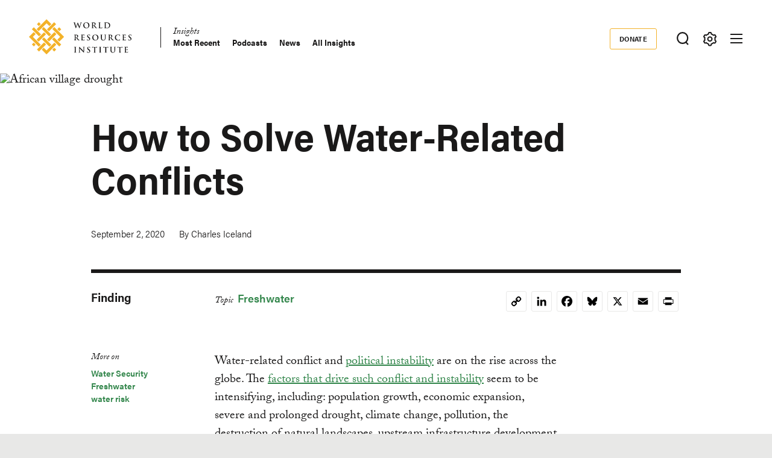

--- FILE ---
content_type: text/html; charset=UTF-8
request_url: https://www.wri.org/insights/how-solve-water-related-conflicts
body_size: 19912
content:
<!DOCTYPE html>
<html lang="en" dir="ltr" prefix="og: https://ogp.me/ns#">
  <head><script>(function(w,i,g){w[g]=w[g]||[];if(typeof w[g].push=='function')w[g].push(i)})
(window,'GTM-WGH5WB9','google_tags_first_party');</script><script>(function(w,d,s,l){w[l]=w[l]||[];(function(){w[l].push(arguments);})('set', 'developer_id.dYzg1YT', true);
		w[l].push({'gtm.start':new Date().getTime(),event:'gtm.js'});var f=d.getElementsByTagName(s)[0],
		j=d.createElement(s);j.async=true;j.src='/s2oq/';
		f.parentNode.insertBefore(j,f);
		})(window,document,'script','dataLayer');</script>
        <script>
      window.dataLayer = window.dataLayer ||[];
      function gtag(){dataLayer.push(arguments);}
      gtag('consent','default',{
        'ad_storage':'denied',
        'analytics_storage':'denied',
        'ad_user_data':'denied',
        'ad_personalization':'denied',
        'personalization_storage':'denied',
        'functionality_storage':'granted',
        'security_storage':'granted',
        'wait_for_update': 500
      });
      gtag("set", "ads_data_redaction", true);
    </script>
            <script src="https://cmp.osano.com/AzyfddTRtqi1560Dk/2f1a8361-e0bc-41c3-b332-023fe627c0bb/osano.js"></script>
        <meta charset="utf-8" />
<meta name="description" content="Water-related conflict and political instability are on the rise across the globe. While no single solution will eliminate water insecurity, a wide variety of solutions are available." />
<link rel="canonical" href="https://www.wri.org/insights/how-solve-water-related-conflicts" />
<meta name="wri_published" content="September 2 2020" />
<meta name="wri_thumbnail" content="https://files.wri.org/d8/s3fs-public/styles/150_tall/s3/african-village-drought.jpg?VersionId=PVaqQ0on25kSeDG_h8C8uFlsj9T0nJhy&amp;itok=B_zsbtui" />
<meta name="wri_topic" content="Freshwater" />
<meta name="wri_topic_link" href="https://www.wri.org/freshwater" />
<meta name="wri_type" content="Insights" />
<meta name="citation_title" content="How to Solve Water-Related Conflicts" />
<meta name="citation_author" content="Charles Iceland" />
<meta name="citation_publication_date" content="Wed, 09/02/2020 - 00:01" />
<meta property="og:site_name" content="World Resources Institute" />
<meta property="og:url" content="https://www.wri.org/insights/how-solve-water-related-conflicts" />
<meta property="og:title" content="How to Solve Water-Related Conflicts" />
<meta property="og:description" content="Water-related conflict and political instability are on the rise across the globe. While no single solution will eliminate water insecurity, a wide variety of solutions are available." />
<meta property="og:image" content="https://files.wri.org/d8/s3fs-public/styles/1222x722/s3/african-village-drought.jpg?VersionId=pffTgxXnI1GbFSH6gEWqVxR6W5ZA6wIQ&amp;h=4994e1c7&amp;itok=YsTn1ZSP" />
<meta property="og:image:width" content="1222" />
<meta property="og:image:height" content="722" />
<meta property="og:image:alt" content="African village drought" />
<meta property="article:tag" content="Water Security" />
<meta property="article:tag" content="Freshwater" />
<meta property="article:tag" content="water risk" />
<meta name="twitter:card" content="summary_large_image" />
<meta name="twitter:description" content="Water-related conflict and political instability are on the rise across the globe. While no single solution will eliminate water insecurity, a wide variety of solutions are available." />
<meta name="twitter:title" content="How to Solve Water-Related Conflicts" />
<meta name="Generator" content="Drupal 10 (https://www.drupal.org)" />
<meta name="MobileOptimized" content="width" />
<meta name="HandheldFriendly" content="true" />
<meta name="viewport" content="width=device-width, initial-scale=1.0" />
<script type="application/ld+json">{
    "@context": "https://schema.org",
    "@graph": [
        {
            "@type": "Article",
            "headline": "How to Solve Water-Related Conflicts",
            "name": "How to Solve Water-Related Conflicts",
            "about": [
                "Freshwater"
            ],
            "description": "Water-related conflict and political instability are on the rise across the globe. While no single solution will eliminate water insecurity, a wide variety of solutions are available.",
            "image": {
                "@type": "ImageObject",
                "representativeOfPage": "True",
                "url": "https://files.wri.org/d8/s3fs-public/african-village-drought.jpg?VersionId=b6VWqRPpMLyMexQGNijavhMpKOQHNkZg",
                "width": "1440px",
                "height": "550px"
            },
            "datePublished": "Wed, 09/02/2020 - 00:01",
            "dateModified": "Thu, 07/20/2023 - 14:04",
            "isAccessibleForFree": "True",
            "author": {
                "@type": "Person",
                "name": "Charles Iceland"
            },
            "publisher": {
                "@type": "Organization",
                "@id": "https://www.wri.org/",
                "name": "World Resources Institute",
                "url": "https://www.wri.org/"
            },
            "mainEntityOfPage": "https://www.wri.org/insights/how-solve-water-related-conflicts"
        },
        {
            "@type": "WebSite",
            "@id": "https://www.wri.org/",
            "name": "World Resources Institute",
            "url": "https://www.wri.org/",
            "publisher": {
                "@type": "Organization",
                "@id": "https://www.wri.org/",
                "name": "World Resource Institute",
                "url": "https://www.wri.org/",
                "sameAs": [
                    "http://www.facebook.com/pages/World-Resources-Institute/61863318139",
                    "http://twitter.comworldresources",
                    "http://www.youtube.com/WorldResourcesInst",
                    "https://www.linkedin.com/company/world-resources-institute/"
                ],
                "logo": {
                    "@type": "ImageObject",
                    "representativeOfPage": "True",
                    "url": "https://www.wri.org/profiles/contrib/wri_sites/themes/custom/ts_wrin/logo.png",
                    "width": "150",
                    "height": "53"
                }
            }
        }
    ]
}</script>
<link rel="icon" href="/sites/default/files/favicon.ico" type="image/vnd.microsoft.icon" />
<script>window.a2a_config=window.a2a_config||{};a2a_config.callbacks=[];a2a_config.overlays=[];a2a_config.templates={};a2a_config.icon_color = "transparent,#000000";

(function () {
  // Ensure a2a_config exists before AddToAny runs.
  window.a2a_config = window.a2a_config || {};
  window.a2a_config.callbacks = window.a2a_config.callbacks || [];

  function showCopiedMessage(buttonEl, message) {
    if (!buttonEl) return;

    // Remove any existing message for this button.
    var existing = buttonEl.parentNode && buttonEl.parentNode.querySelector(".a2a-copy-toast");
    if (existing) existing.remove();

    var toast = document.createElement("span");
    toast.className = "a2a-copy-toast";
    toast.setAttribute("role", "status");
    toast.setAttribute("aria-live", "polite");
    toast.textContent = message || "Link Copied";

    // Put the message right after the icon.
    buttonEl.insertAdjacentElement("afterend", toast);

    // Auto-remove after a short delay.
    window.setTimeout(function () {
      toast.classList.add("is-hiding");
      window.setTimeout(function () {
        if (toast && toast.parentNode) toast.parentNode.removeChild(toast);
      }, 250);
    }, 1400);
  }

  function fallbackCopy(text) {
    // Old-school fallback for non-secure contexts / older browsers.
    var ta = document.createElement("textarea");
    ta.value = text;
    ta.setAttribute("readonly", "");
    ta.style.position = "absolute";
    ta.style.left = "-9999px";
    document.body.appendChild(ta);
    ta.select();
    try {
      document.execCommand("copy");
      return true;
    } catch (e) {
      return false;
    } finally {
      document.body.removeChild(ta);
    }
  }

  window.a2a_config.callbacks.push({
    share: function (data) {
      // Only override the Copy Link service.
      if (!data || data.serviceCode !== "copy_link") return;

      var url = data.url || window.location.href;
      var btn = data.node;

      // Prevent AddToAny’s default modal / UI for copy_link.
      // Returning { stop: true } cancels the share action. :contentReference[oaicite:3]{index=3}
      var stop = { stop: true };

      // Prefer modern Clipboard API when available (requires HTTPS / secure context).
      if (navigator.clipboard && window.isSecureContext) {
        navigator.clipboard
          .writeText(url)
          .then(function () {
            showCopiedMessage(btn, "Link Copied");
          })
          .catch(function () {
            // If permissions fail, try fallback.
            var ok = fallbackCopy(url);
            showCopiedMessage(btn, ok ? "Link Copied" : "Copy failed");
          });

        return stop;
      }

      // Non-secure context or older browser fallback.
      var ok = fallbackCopy(url);
      showCopiedMessage(btn, ok ? "Link Copied" : "Copy failed");
      return stop;
    },
  });
})();
</script>
<style>.addtoany_list a {
  display: inline-flex;
  border: 1px solid #e8e8e7 !important;
  border-radius: 3px;
  padding: 4px !important;
  margin: 0 4px;
}

/* Ensure the icon itself is a positioning context */
.addtoany_list {
  position: relative;
}
.a2a_button_copy_link {
  position: relative;
  align-items: center;
  justify-content: center;
}

/* Toast positioned above the icon */
.a2a-copy-toast {
  position: absolute;
  bottom: 100%;
  left: 50%;
  transform: translateX(-50%);
  margin-bottom: 6px;

  font-size: 12px;
  line-height: 1.2;
  white-space: nowrap;

  opacity: 1;
  transition: opacity 0.25s ease;
  pointer-events: none;
}

/* Fade-out state */
.a2a-copy-toast.is-hiding {
  opacity: 0;
}
</style>

    <title>How to Solve Water-Related Conflicts | World Resources Institute</title>
    <link rel="stylesheet" media="all" href="/sites/default/files/css/css_CfOqilI66XDWAD-KIaRP7D-3MKxS5mcorHXLT7NAwcU.css?delta=0&amp;language=en&amp;theme=ts_wrin&amp;include=[base64]" />
<link rel="stylesheet" media="all" href="/sites/default/files/css/css__kwdXv4t2SvT1xcVcZNcID3Neq0qa7qoAh7Z36CvMcI.css?delta=1&amp;language=en&amp;theme=ts_wrin&amp;include=[base64]" />
<link rel="stylesheet" media="all" href="https://use.typekit.net/xrt8xkt.css" />
<link rel="stylesheet" media="all" href="/sites/default/files/css/css_tBvksFkq0xi1XQPIYAzA8g1BIpSfyrLLPq_L1YFiNhs.css?delta=3&amp;language=en&amp;theme=ts_wrin&amp;include=[base64]" />
<link rel="stylesheet" media="all" href="/sites/default/files/css/css_KHzC5SZsbQbchKFDq52kDBOgmblyB47YWGR7GwhqKZc.css?delta=4&amp;language=en&amp;theme=ts_wrin&amp;include=[base64]" />

    <script type="application/json" data-drupal-selector="drupal-settings-json">{"path":{"baseUrl":"\/","pathPrefix":"","currentPath":"node\/66746","currentPathIsAdmin":false,"isFront":false,"currentLanguage":"en"},"pluralDelimiter":"\u0003","suppressDeprecationErrors":true,"ajaxPageState":{"libraries":"[base64]","theme":"ts_wrin","theme_token":null},"ajaxTrustedUrl":{"form_action_p_pvdeGsVG5zNF_XLGPTvYSKCf43t8qZYSwcfZl2uzM":true},"simple_popup_blocks":{"settings":[{"uid":"beforefilesmodal","type":0,"css_selector":"1","identifier":"block-beforefilesmodal","layout":"4","visit_counts":"0","overlay":"1","trigger_method":"1","trigger_selector":".files-overlay-trigger-webform","delay":0,"enable_escape":"1","trigger_width":null,"minimize":"1","close":"1","use_time_frequency":false,"time_frequency":"3600","show_minimized_button":"1","width":"600","cookie_expiry":0,"status":"1","escape":"1"},{"uid":"classyembed","type":0,"css_selector":"1","identifier":"block-classyembed","layout":"6","visit_counts":"0","overlay":false,"trigger_method":0,"trigger_selector":"#custom-css-id","delay":0,"enable_escape":"1","trigger_width":null,"minimize":"1","close":"1","use_time_frequency":false,"time_frequency":"3600","show_minimized_button":false,"width":"1200","cookie_expiry":"100","status":"1"},{"uid":"files_modal","type":"1","css_selector":0,"identifier":"files-modal","layout":"5","visit_counts":"0","overlay":"1","trigger_method":"1","trigger_selector":".files-overlay-trigger","delay":0,"minimize":"1","close":"1","width":"600","cookie_expiry":"100","status":"1","escape":"1"},{"uid":"wri_region_map_popup","type":"1","css_selector":0,"identifier":"wri-region-map-popup","layout":"7","visit_counts":"0","overlay":false,"trigger_method":"1","trigger_selector":".wri-region-map-popup-button","delay":0,"minimize":false,"close":false,"width":"500","cookie_expiry":0,"status":"1","escape":"1"}]},"webform":{"dialog":{"options":{"narrow":{"title":"Narrow","width":600},"normal":{"title":"Normal","width":800},"wide":{"title":"Wide","width":1000}},"entity_type":"node","entity_id":"66746"}},"wri_filter":{"filterCookieName":"STYXKEY_wri_filter","allFilters":{"53":{"id":"53","name":"climate"},"226":{"id":"226","name":"cities"},"222":{"id":"222","name":"energy"},"4422":{"id":"4422","name":"food"},"73":{"id":"73","name":"forests"},"56":{"id":"56","name":"freshwater"},"18861":{"id":"18861","name":"ocean"},"74":{"id":"74","name":"business"},"10510":{"id":"10510","name":"economics"},"9640":{"id":"9640","name":"finance"},"227":{"id":"227","name":"equity \u0026 governance"}},"pageIsFilterable":false,"currentFilterName":""},"wri_seo":{"node_type":"article","article_details":{"insights topic":"Freshwater","insights region":"","insights type":"Finding","insights publish date":"2020-09-02","primary topic":"Freshwater"}},"ckeditorAccordion":{"accordionStyle":{"collapseAll":1,"keepRowsOpen":0,"animateAccordionOpenAndClose":1,"openTabsWithHash":1,"allowHtmlInTitles":0}},"wri_common":{"gtm_id":"GTM-WGH5WB9","analytics_url":"https:\/\/www.googletagmanager.com"},"user":{"uid":0,"permissionsHash":"b96204c9d505144fedf04ff3722cc9a90e078ebcb594d09570f6e919d4d6a196"}}</script>
<script src="/sites/default/files/js/js_V4n3DT4Q2oFSc0n5_CXjTA-fE90lG8eHUehuMx6TJXM.js?scope=header&amp;delta=0&amp;language=en&amp;theme=ts_wrin&amp;include=[base64]"></script>

    
  </head>
  <body class="showing-main-menu how-to-solve-water-related-conflicts path-node page-node-type-article">
    <!-- Google Tag Manager (noscript) -->
        <noscript>
      <iframe src="https://www.googletagmanager.com/ns.html?id=GTM-WGH5WB9" height="0" width="0" style="display:none;visibility:hidden"></iframe>
    </noscript>
    <!-- End Google Tag Manager (noscript) -->
    <!-- Grid Layout Checker -->
        <!-- END Grid Layout Checker -->

    <a href="#main-content" class="visually-hidden focusable skip-link">
      Skip to main content
    </a>

    <div id="accessibility-url">
      <a href="/accessibility" class="visually-hidden focusable skip-link">
		    Accessibility
      </a>
    </div>
      
        <main class="dialog-off-canvas-main-canvas" data-off-canvas-main-canvas>
      
  <div id="tray-nav-wrapper">
  <div id="tray-nav-canvas">
        <header>
      <div class="container header-wrapper">
                  
  

<div  class="region region-primary-nav">
  <div id="block-ts-wrin-branding" class="block block-system block-system-branding-block">
  
    
        <a href="/" rel="home" class="site-logo">
      <img class="logo-white hidden" src="/sites/default/files/nav_logo_white_0.svg" alt="Home" />
      <img class="logo-color" src="/sites/default/files/nav_logo_color_0.svg" alt="Home" />
    </a>
        <div class="site-name hidden">
      <a href="/" title="Home" rel="home">World Resources Institute</a>
    </div>
        <div class="site-slogan visually-hidden">Making Big Ideas Happen</div>
  </div>
<nav role="navigation" aria-labelledby="block-ts-wrin-main-menu-menu" id="block-ts-wrin-main-menu" class="has-active-trail block block-menu navigation menu--main">
            
  <h2 class="visually-hidden" id="block-ts-wrin-main-menu-menu">Main navigation</h2>
  

        <div class="menu-wrapper">

              <ul class="menu">
                    <li class="menu-item menu-item--collapsed">
        <a href="/research" data-drupal-link-system-path="node/71">Research</a>
              </li>
                <li class="menu-item menu-item--collapsed">
        <a href="/data" data-drupal-link-system-path="node/72">Data</a>
              </li>
                <li class="menu-item menu-item--collapsed">
        <a href="/initiatives" data-drupal-link-system-path="node/73">Initiatives</a>
              </li>
                <li class="menu-item menu-item--expanded menu-item--active-trail">
        <a href="/insights" data-drupal-link-system-path="node/100014">Insights</a>
                                <ul class="menu">
                    <li class="menu-item">
        <a href="/resources/type/insights-50?query=&amp;sort_by=created" title="Most Recent Insights" data-drupal-link-query="{&quot;query&quot;:&quot;&quot;,&quot;sort_by&quot;:&quot;created&quot;}" data-drupal-link-system-path="resources/type/insights-50">Most Recent</a>
              </li>
                <li class="menu-item">
        <a href="/podcasts" data-drupal-link-system-path="node/100253">Podcasts</a>
              </li>
                <li class="menu-item">
        <a href="/news" data-drupal-link-system-path="node/100179">News</a>
              </li>
                <li class="menu-item">
        <a href="/resources/type/insights-50" data-drupal-link-system-path="resources/type/insights-50">All Insights</a>
              </li>
        </ul>
  
              </li>
        </ul>
  

</div><a href="#scroll" class="nav-arrow"><svg aria-hidden="true" data-title="Click to see more items" tabindex="-1" data-prefix="far" data-icon="chevron-right" xmlns="http://www.w3.org/2000/svg" viewBox="0 0 256 512" class="svg-inline--fa fa-chevron-right fa-w-8 fa-3x"><path d="M24.707 38.101L4.908 57.899c-4.686 4.686-4.686 12.284 0 16.971L185.607 256 4.908 437.13c-4.686 4.686-4.686 12.284 0 16.971L24.707 473.9c4.686 4.686 12.284 4.686 16.971 0l209.414-209.414c4.686-4.686 4.686-12.284 0-16.971L41.678 38.101c-4.687-4.687-12.285-4.687-16.971 0z"/><title>Click to see more</title></svg></a>
  </nav>

</div>

                <div class="header-right ">
                      
  

<div  class="region region-secondary-nav">
  <nav role="navigation" aria-labelledby="block-donate-menu" id="block-donate" class="block block-menu navigation menu--donate">
            
  <h2 class="visually-hidden" id="block-donate-menu">Donate</h2>
  

        
              <ul class="menu">
                    <li class="menu-item">
        <a href="https://giving.wri.org/campaign/694046/donate">Donate</a>
              </li>
        </ul>
  


  </nav>

</div>

          
          
                      <button class="tray-toggle search-toggle" aria-label="Toggle Search Menu" title="Search Menu" data-tray="search-tray">
  <svg viewBox="0 0 18 19" version="1.1" xmlns="http://www.w3.org/2000/svg">
    <g transform="translate(1 1)" stroke-width="2" fill="none" fill-rule="evenodd">
      <circle cx="7.69047619" cy="7.69047619" r="7.69047619" shape-rendering="geometricPrecision"/>
      <path stroke-linecap="square" d="M13 14l2.3998058 2.3998058" shape-rendering="geometricPrecision"/>
    </g>
  </svg>
</button>
          
                      <button class="tray-toggle filter-toggle" aria-label="Toggle filter Menu" title="Filter Menu" data-tray="filter-tray">
      <span class="filter-icon">
        <svg width="22px" height="24px" viewBox="0 0 22 24" version="1.1" xmlns="http://www.w3.org/2000/svg" xmlns:xlink="http://www.w3.org/1999/xlink">
          <g id="block-styles" stroke="none" stroke-width="1" fill="none" fill-rule="evenodd">
            <g id="assets" transform="translate(-194.000000, -186.000000)" stroke-width="2">
              <g id="icon/gear-white-copy-2" transform="translate(195.018833, 187.000000)">
                <path d="M9.99998346,14.1437469 C8.10683773,14.1437469 6.57210464,12.6090138 6.57210464,10.7158681 C6.57210464,8.82272233 8.10683773,7.28798924 9.99998346,7.28798924 C11.8931292,7.28798924 13.4278623,8.82272233 13.4278623,10.7158681 C13.4278623,12.6090138 11.8931292,14.1437469 9.99998346,14.1437469 Z M18.3523689,12.6590768 C18.499688,12.0242017 18.5741447,11.3727453 18.5741447,10.7158681 C18.5741447,10.0589908 18.499688,9.40737496 18.3523689,8.77265936 L19.8018036,7.28097404 C20.0203907,7.0558501 20.0626413,6.71338109 19.9062344,6.4418612 L19.2804472,5.35801375 L18.65466,4.27400686 C18.527111,4.05334712 18.293537,3.92356604 18.0475269,3.92356604 C17.9901298,3.92356604 17.9328922,3.93058123 17.8754952,3.94508993 L15.8567137,4.4546481 C14.895951,3.55558723 13.7462564,2.89121649 12.493566,2.51080166 L11.9261325,0.509558172 C11.8403558,0.208542581 11.5650094,5.15143483e-14 11.2515578,5.15143483e-14 L8.74824966,5.15143483e-14 C8.43495748,5.15143483e-14 8.15945169,0.208542581 8.073675,0.509558172 L7.50640091,2.51080166 C6.2537105,2.89121649 5.10385645,3.55558723 4.1432532,4.4546481 L2.1243123,3.94508993 C2.06707469,3.93058123 2.00967765,3.92356604 1.95291836,3.92356604 C1.70642995,3.92356604 1.47285589,4.05334712 1.34578522,4.27400686 L0.719998036,5.35801375 L0.0942108564,6.4418612 C-0.0628338243,6.71338109 -0.0204237887,7.0558501 0.198163274,7.28097404 L1.64743855,8.77265936 C1.50011948,9.40737496 1.42614107,10.0589908 1.42614107,10.7158681 C1.42614107,11.3727453 1.50011948,12.0242017 1.64743855,12.6590768 L0.198163274,14.1507621 C-0.0204237887,14.375886 -0.0628338243,14.7181956 0.0942108564,14.9898749 L0.719998036,16.0737224 L1.34578522,17.1577293 C1.47285589,17.378389 1.70642995,17.5081701 1.95291836,17.5081701 C2.00967765,17.5081701 2.06707469,17.5011549 2.1243123,17.4866462 L4.1432532,16.977088 C5.10385645,17.8761489 6.2537105,18.5405196 7.50640091,18.9209345 L8.073675,20.9221779 C8.15945169,21.2238313 8.43495748,21.4317361 8.74824966,21.4317361 L11.2515578,21.4317361 C11.5650094,21.4317361 11.8403558,21.2238313 11.9261325,20.9221779 L12.493566,18.9209345 C13.7462564,18.5405196 14.895951,17.8761489 15.8567137,16.977088 L17.8754952,17.4866462 C17.9328922,17.5011549 17.9901298,17.5081701 18.0475269,17.5081701 C18.293537,17.5081701 18.527111,17.378389 18.65466,17.1577293 L19.2804472,16.0737224 L19.9062344,14.9898749 C20.0626413,14.7181956 20.0203907,14.375886 19.8018036,14.1507621 L18.3523689,12.6590768 Z" id="icon/gear-black"></path>
              </g>
            </g>
          </g>
        </svg>
      </span>
</button>
          
                      
<button class="menu-toggle" aria-label="Open mobile menu" title="Menu Toggle">
  <div class="ts-menu-toggle-wrapper">
    <span></span>
  </div>
</button>
                  </div>
      </div>
    </header>
    
    <div class="mobile-menu-target">
      <div class="ts-mobile-menu__wrapper">
                  

<div  class="region region-hamburger-nav container">
  <div class="hamburger-header">
    <a href="/" rel="home" class="site-logo">
      <img class="logo-white" src="/sites/default/files/nav_logo_white_0.svg" alt="Home" />
    </a>
    <div class="donate-menu">
              <ul class="menu">
                    <li class="menu-item">
        <a href="https://giving.wri.org/campaign/694046/donate">Donate</a>
              </li>
        </ul>
  

</div>
    <button class="mega_menu_close" aria-label="Toggle Mega Menu" title="Close Mega Menu">
      <svg xmlns="http://www.w3.org/2000/svg" width="24" height="24" viewBox="0 0 24 24" fill="#ffffff">
        <path d="M23 20.168l-8.185-8.187 8.185-8.174-2.832-2.807-8.182 8.179-8.176-8.179-2.81 2.81 8.186 8.196-8.186 8.184 2.81 2.81 8.203-8.192 8.18 8.192z"/>
      </svg>
    </button>
  </div>
  <div class="hamburger-content">
    
<nav role="navigation" aria-labelledby="block-quicklinks-menu" id="block-quicklinks" class="block block-menu navigation menu--quick-links margin-bottom-md">
            
  <h2 class="visually-hidden" id="block-quicklinks-menu">Quick Links</h2>
  

        
        <div class="menu-wrapper">
          <ul class="menu">
                    <li class="menu-item">
        <span>Quick Links</span>
              </li>
                <li class="menu-item">
        <a href="/news" data-drupal-link-system-path="node/100179">News </a>
              </li>
                <li class="menu-item">
        <a href="/resources" data-drupal-link-system-path="resources">Resource Library</a>
              </li>
                <li class="menu-item">
        <a href="https://www.wri.org/about/experts-staff">Experts</a>
              </li>
                <li class="menu-item">
        <a href="/events" data-drupal-link-system-path="events">Events</a>
              </li>
                <li class="menu-item">
        <a href="/careers" data-drupal-link-system-path="node/105746">Careers</a>
              </li>
                <li class="menu-item">
        <a href="/donate" class="button small" data-drupal-link-system-path="node/100250">Donate</a>
              </li>
          </ul>
    </div>
  


  </nav><a href="#scroll" aria-hidden="true" tabindex="-1" class="nav-arrow"><svg aria-hidden="true" data-prefix="far" data-icon="chevron-right" xmlns="http://www.w3.org/2000/svg" viewBox="0 0 256 512" class="svg-inline--fa fa-chevron-right fa-w-8 fa-3x"><path d="M24.707 38.101L4.908 57.899c-4.686 4.686-4.686 12.284 0 16.971L185.607 256 4.908 437.13c-4.686 4.686-4.686 12.284 0 16.971L24.707 473.9c4.686 4.686 12.284 4.686 16.971 0l209.414-209.414c4.686-4.686 4.686-12.284 0-16.971L41.678 38.101c-4.687-4.687-12.285-4.687-16.971 0z"/><title>Click to see more</title></svg></a>
<nav role="navigation" aria-labelledby="block-mainnavigation-menu" id="block-mainnavigation" class="block block-menu navigation menu--main">
            
  <h2 class="visually-hidden" id="block-mainnavigation-menu">Main navigation</h2>
  

        

              <ul class="menu">
                    <li class="menu-item menu-item--collapsed">
        <a href="/research" data-drupal-link-system-path="node/71">Research</a>
              </li>
                <li class="menu-item menu-item--collapsed">
        <a href="/data" data-drupal-link-system-path="node/72">Data</a>
              </li>
                <li class="menu-item menu-item--collapsed">
        <a href="/initiatives" data-drupal-link-system-path="node/73">Initiatives</a>
              </li>
                <li class="menu-item menu-item--collapsed menu-item--active-trail">
        <a href="/insights" data-drupal-link-system-path="node/100014">Insights</a>
              </li>
        </ul>
  


  </nav>
<nav role="navigation" aria-labelledby="block-footermenusecondary-2-menu" id="block-footermenusecondary-2" class="block block-menu navigation menu--footer-secondary">
            
  <h2 class="visually-hidden" id="block-footermenusecondary-2-menu">Footer menu - secondary</h2>
  

        
              <ul class="menu">
                    <li class="menu-item menu-item--expanded">
        <span class="menu-item-title"><a href="/our-work" class="flexible-row-submenu" data-drupal-link-system-path="node/100023">Our Work</a></span>
                                <ul class="menu">
                    <li class="menu-item menu-item--expanded">
        <span class="menu-item-title"><span>Regions</span></span>
                                <ul class="menu">
                    <li class="menu-item">
        <span class="menu-item-title"><a href="/africa" data-drupal-link-system-path="node/100030">Africa</a></span>
              </li>
                <li class="menu-item">
        <span class="menu-item-title"><a href="/asia" data-drupal-link-system-path="node/100062">Asia</a></span>
              </li>
                <li class="menu-item">
        <span class="menu-item-title"><a href="/wri-europe" data-drupal-link-system-path="node/100060">Europe</a></span>
              </li>
                <li class="menu-item">
        <span class="menu-item-title"><a href="/latin-america" data-drupal-link-system-path="node/100032">Latin America</a></span>
              </li>
                <li class="menu-item">
        <span class="menu-item-title"><a href="/north-america" data-drupal-link-system-path="node/100065">North America</a></span>
              </li>
        </ul>
  
              </li>
                <li class="menu-item menu-item--expanded">
        <span class="menu-item-title"><span>Topics</span></span>
                                <ul class="menu">
                    <li class="menu-item">
        <span class="menu-item-title"><a href="/cities" data-drupal-link-system-path="node/103166">Cities</a></span>
              </li>
                <li class="menu-item">
        <span class="menu-item-title"><a href="/climate" data-drupal-link-system-path="node/100004">Climate</a></span>
              </li>
                <li class="menu-item">
        <span class="menu-item-title"><a href="/energy" data-drupal-link-system-path="node/105106">Energy</a></span>
              </li>
                <li class="menu-item">
        <span class="menu-item-title"><a href="/food" data-drupal-link-system-path="node/100006">Food</a></span>
              </li>
                <li class="menu-item">
        <span class="menu-item-title"><a href="/forests" data-drupal-link-system-path="node/100007">Forests</a></span>
              </li>
                <li class="menu-item">
        <span class="menu-item-title"><a href="/freshwater" data-drupal-link-system-path="node/100009">Freshwater</a></span>
              </li>
                <li class="menu-item">
        <span class="menu-item-title"><a href="/ocean" data-drupal-link-system-path="node/100008">Ocean</a></span>
              </li>
        </ul>
  
              </li>
                <li class="menu-item menu-item--expanded">
        <span class="menu-item-title"><span>Centers</span></span>
                                <ul class="menu">
                    <li class="menu-item">
        <span class="menu-item-title"><a href="/economics" data-drupal-link-system-path="node/100025">Economics</a></span>
              </li>
                <li class="menu-item">
        <span class="menu-item-title"><a href="/equitable-development" data-drupal-link-system-path="node/100027">Equity</a></span>
              </li>
                <li class="menu-item">
        <span class="menu-item-title"><a href="/finance" data-drupal-link-system-path="node/100026">Finance</a></span>
              </li>
        </ul>
  
              </li>
        </ul>
  
              </li>
        </ul>
  


  </nav>
<nav role="navigation" aria-labelledby="block-megamenu-menu" id="block-megamenu" class="block block-menu navigation menu--mega-menu">
            
  <h2 class="visually-hidden" id="block-megamenu-menu">Mega Menu</h2>
  

        
              <ul class="menu">
                    <li class="menu-item menu-item--expanded">
        <span class="menu-item-title"><a href="/our-approach" data-drupal-link-system-path="node/100163">Our Approach</a></span>
                                <ul class="menu">
                    <li class="menu-item">
        <span class="menu-item-title"><a href="/strategic-plan" data-drupal-link-system-path="node/103333">Strategic Plan</a></span>
              </li>
                <li class="menu-item">
        <span class="menu-item-title"><a href="/our-approach/managing-for-results" data-drupal-link-system-path="node/100303">Managing for Results</a></span>
              </li>
                <li class="menu-item">
        <span class="menu-item-title"><a href="/top-outcomes" data-drupal-link-system-path="node/100164">Top Outcomes</a></span>
              </li>
        </ul>
  
              </li>
                <li class="menu-item menu-item--expanded">
        <span class="menu-item-title"><a href="/about" data-drupal-link-system-path="node/100080">About Us</a></span>
                                <ul class="menu">
                    <li class="menu-item">
        <span class="menu-item-title"><a href="/about/mission-values" data-drupal-link-system-path="node/100258">Mission</a></span>
              </li>
                <li class="menu-item">
        <span class="menu-item-title"><a href="https://www.wri.org/about/experts-staff">Staff</a></span>
              </li>
                <li class="menu-item">
        <span class="menu-item-title"><a href="/annual-report/2024" data-drupal-link-system-path="node/105292">Latest Annual Report</a></span>
              </li>
                <li class="menu-item">
        <span class="menu-item-title"><a href="/about/financials" data-drupal-link-system-path="node/100221">Financials </a></span>
              </li>
                <li class="menu-item">
        <span class="menu-item-title"><a href="/about/history" data-drupal-link-system-path="node/102377">History</a></span>
              </li>
                <li class="menu-item">
        <span class="menu-item-title"><a href="/sustainability-wri" data-drupal-link-system-path="node/100257">Sustainability at WRI</a></span>
              </li>
                <li class="menu-item">
        <span class="menu-item-title"><a href="/about/board-directors" data-drupal-link-system-path="node/100147">Board of Directors</a></span>
              </li>
                <li class="menu-item">
        <span class="menu-item-title"><a href="https://wri.ethicspoint.com/">Whistleblower and Ethics Reporting</a></span>
              </li>
                <li class="menu-item">
        <span class="menu-item-title"><a href="https://secure.ethicspoint.com/domain/media/en/gui/72880/code.pdf">Code of Conduct</a></span>
              </li>
        </ul>
  
              </li>
                <li class="menu-item menu-item--expanded">
        <span class="menu-item-title"><a href="/join-us" data-drupal-link-system-path="node/100251">Join Us</a></span>
                                <ul class="menu">
                    <li class="menu-item">
        <span class="menu-item-title"><a href="/events" data-drupal-link-system-path="events">Events</a></span>
              </li>
                <li class="menu-item">
        <span class="menu-item-title"><a href="https://careers.wri.org">Careers</a></span>
              </li>
                <li class="menu-item">
        <span class="menu-item-title"><a href="/support" data-drupal-link-system-path="node/105478">Ways to Give</a></span>
              </li>
                <li class="menu-item">
        <span class="menu-item-title"><a href="/about/procurement-opportunities" data-drupal-link-system-path="node/100304">Procurement Opportunities</a></span>
              </li>
                <li class="menu-item">
        <span class="menu-item-title"><a href="/about/contact" data-drupal-link-system-path="node/100415">Contact the Institute</a></span>
              </li>
        </ul>
  
              </li>
        </ul>
  


  </nav>
<div id="block-wrinsearch-2" class="block block-wri-search block-single-file-component-blockwri-search-menu">
  
    
      <div class="search-tray tray-contents">
      <form class="single-border" action="/search">
    <div class="input-wrapper">
      <label for="wrinsearch_2">What can we help you find?</label>
      <input class="ghost" type="text" name="keys" id="wrinsearch_2">
    </div>
    <input class="button ghost form" type="submit" value="Search">
  </form>

  <button class="tray-nav__close" aria-label="Toggle Search Menu" title="Close Search Menu">
    <svg xmlns="http://www.w3.org/2000/svg" width="24" height="24" viewBox="0 0 24 24" fill="#ffffff">
      <path d="M23 20.168l-8.185-8.187 8.185-8.174-2.832-2.807-8.182 8.179-8.176-8.179-2.81 2.81 8.186 8.196-8.186 8.184 2.81 2.81 8.203-8.192 8.18 8.192z"/>
    </svg>
  </button>
  
              <ul class="search-menu-block">
                    <li class="menu-item">
        <a href="/support" data-drupal-link-system-path="node/105478">Ways to Give</a>
              </li>
                <li class="menu-item">
        <a href="/join-us" data-drupal-link-system-path="node/100251">Join us</a>
              </li>
                <li class="menu-item">
        <a href="/about/experts-staff" data-drupal-link-system-path="about/experts-staff">Contact an Expert</a>
              </li>
                <li class="menu-item">
        <a href="/insights" data-drupal-link-system-path="node/100014">Explore WRI Perspectives</a>
              </li>
        </ul>
  


</div>

  </div>

  </div>
  <div class="hamburger-slider">
    <div class="hamburger-slider-contents">
      <a href="#" class="back">Back</a>
      <ul class="menu"></ul>
    </div>
  </div>
</div>

              </div>
    </div>

        <div id="tray-nav">
              
  

<div  class="region region-wrin-custom">
  <div id="block-wrinfilter" class="block block-wri-filter block-single-file-component-blockwri-filter">
  
    
  
<div class="filter-tray tray-contents content-side-padding">
  <div class="header">
    <h2 class="h2 white">Filter Your Site Experience by Topic</h2>
    <p class="white">Applying the filters below will filter all articles, data, insights and projects by the topic area you select.</p>
  </div>
  <ul>
    <li><a class="sitewide-content-filter all-topics active h4 white" href="/content-filter/remove">All Topics <span class="filter-remove italic-tiny white">Remove filter</span></a></li>
          <li><a class="sitewide-content-filter white h4" data-filter="climate" href="/content-filter/53">Climate <span class="filter-description italic-tiny black">filter site by Climate</span></a></li>
          <li><a class="sitewide-content-filter white h4" data-filter="cities" href="/content-filter/226">Cities <span class="filter-description italic-tiny black">filter site by Cities</span></a></li>
          <li><a class="sitewide-content-filter white h4" data-filter="energy" href="/content-filter/222">Energy <span class="filter-description italic-tiny black">filter site by Energy</span></a></li>
          <li><a class="sitewide-content-filter white h4" data-filter="food" href="/content-filter/4422">Food <span class="filter-description italic-tiny black">filter site by Food</span></a></li>
          <li><a class="sitewide-content-filter white h4" data-filter="forests" href="/content-filter/73">Forests <span class="filter-description italic-tiny black">filter site by Forests</span></a></li>
          <li><a class="sitewide-content-filter white h4" data-filter="freshwater" href="/content-filter/56">Freshwater <span class="filter-description italic-tiny black">filter site by Freshwater</span></a></li>
          <li><a class="sitewide-content-filter white h4" data-filter="ocean" href="/content-filter/18861">Ocean <span class="filter-description italic-tiny black">filter site by Ocean</span></a></li>
          <li><a class="sitewide-content-filter white h4" data-filter="business" href="/content-filter/74">Business <span class="filter-description italic-tiny black">filter site by Business</span></a></li>
          <li><a class="sitewide-content-filter white h4" data-filter="economics" href="/content-filter/10510">Economics <span class="filter-description italic-tiny black">filter site by Economics</span></a></li>
          <li><a class="sitewide-content-filter white h4" data-filter="finance" href="/content-filter/9640">Finance <span class="filter-description italic-tiny black">filter site by Finance</span></a></li>
          <li><a class="sitewide-content-filter white h4" data-filter="equity &amp; governance" href="/content-filter/227">Equity &amp; Governance <span class="filter-description italic-tiny black">filter site by Equity &amp; Governance</span></a></li>
      </ul>
  <button class="tray-nav__close" aria-label="Toggle filter Menu" title="Close Filter Menu">
    <svg xmlns="http://www.w3.org/2000/svg" width="24" height="24" viewBox="0 0 24 24" fill="#ffffff">
      <path d="M23 20.168l-8.185-8.187 8.185-8.174-2.832-2.807-8.182 8.179-8.176-8.179-2.81 2.81 8.186 8.196-8.186 8.184 2.81 2.81 8.203-8.192 8.18 8.192z"/>
    </svg>
  </button>
</div>
</div>
<div id="block-wrinsearch" class="block block-wri-search block-single-file-component-blockwri-search-menu">
  
    
      <div class="search-tray tray-contents">
      <h2 class="h2 white">Search WRI.org</h2>
        <p class="tray-nav-description">Not sure where to find something? Search all of the site&#039;s content.</p>
    <form class="single-border" action="/search">
    <div class="input-wrapper">
      <label for="wrinsearch">What can we help you find?</label>
      <input class="ghost" type="text" name="keys" id="wrinsearch">
    </div>
    <input class="button ghost form" type="submit" value="Search">
  </form>

  <button class="tray-nav__close" aria-label="Toggle Search Menu" title="Close Search Menu">
    <svg xmlns="http://www.w3.org/2000/svg" width="24" height="24" viewBox="0 0 24 24" fill="#ffffff">
      <path d="M23 20.168l-8.185-8.187 8.185-8.174-2.832-2.807-8.182 8.179-8.176-8.179-2.81 2.81 8.186 8.196-8.186 8.184 2.81 2.81 8.203-8.192 8.18 8.192z"/>
    </svg>
  </button>
  
              <ul class="search-menu-block">
                    <li class="menu-item">
        <a href="/support" data-drupal-link-system-path="node/105478">Ways to Give</a>
              </li>
                <li class="menu-item">
        <a href="/join-us" data-drupal-link-system-path="node/100251">Join us</a>
              </li>
                <li class="menu-item">
        <a href="/about/experts-staff" data-drupal-link-system-path="about/experts-staff">Contact an Expert</a>
              </li>
                <li class="menu-item">
        <a href="/insights" data-drupal-link-system-path="node/100014">Explore WRI Perspectives</a>
              </li>
        </ul>
  


</div>

  </div>

</div>

          </div>
    
          
  

<div  class="region region-admin">
  <div data-drupal-messages-fallback class="hidden"></div>

</div>

    
                  
  

<div  id="main-content" class="region region-content">
  <div id="block-ts-wrin-content" class="block block-system block-system-main-block">
  
    
      
<article class="node node--type-article node--view-mode-full">

  
    

  
  <div class="node__content">
      <div class="layout layout--onecol">
    <div  class="layout__region layout__region--content">
      <div class="block block-ctools block-entity-viewnode">
  
    
      <div class="article">
    <div  class="layout__region layout__region--hero">
    <div class="centering">
    
      <picture>
                  <source srcset="https://files.wri.org/d8/s3fs-public/styles/2000x695/s3/african-village-drought.jpg?VersionId=w2pkJ.VGVyD.aPLh6b90v46.MDu.gmmu&amp;h=4994e1c7&amp;itok=V7QhWbL4 1x" media="(min-width: 1440px)" type="image/jpeg" width="2000" height="695"/>
              <source srcset="https://files.wri.org/d8/s3fs-public/styles/1440x550/s3/african-village-drought.jpg?VersionId=Vm3hjxBV3dWTepaH2p69dD49SvFe4faN&amp;h=4994e1c7&amp;itok=FI7PdPsm 1x" media="(min-width: 1024px) and (max-width: 1440px)" type="image/jpeg" width="1440" height="550"/>
              <source srcset="https://files.wri.org/d8/s3fs-public/styles/1024x450/s3/african-village-drought.jpg?VersionId=CCU.2s7.zZTdz.7TQEdCFYjVepP6cQmx&amp;h=4994e1c7&amp;itok=kThC3aZi 1x" media="(min-width: 768px) and (max-width: 1023px)" type="image/jpeg" width="1024" height="450"/>
              <source srcset="https://files.wri.org/d8/s3fs-public/styles/768x338/s3/african-village-drought.jpg?VersionId=1eSSpeIdY0AVAXh9INOMoBlCtxSuRwZs&amp;h=4994e1c7&amp;itok=asUQ2Tj3 1x" media="(min-width: 501px) and (max-width: 767px)" type="image/jpeg" width="768" height="338"/>
              <source srcset="https://files.wri.org/d8/s3fs-public/styles/500x300/s3/african-village-drought.jpg?VersionId=9M6wINWtEuyOAICsf9uUBjDeonMDFJ_0&amp;h=4994e1c7&amp;itok=oK0C8GMu 1x" media="(min-width: 0px) and (max-width: 500px)" type="image/jpeg" width="500" height="300"/>
                  <img loading="lazy" width="500" height="300" src="https://files.wri.org/d8/s3fs-public/styles/500x300/s3/african-village-drought.jpg?VersionId=9M6wINWtEuyOAICsf9uUBjDeonMDFJ_0&amp;h=4994e1c7&amp;itok=oK0C8GMu" alt="African village drought" />

  </picture>



    </div>
  </div>
    <div class="grid article__title margin-bottom-sm">
        <div  class="layout__region layout__region--title full-width">
    
  <h1 class="h1">
  How to Solve Water-Related Conflicts
</h1>


    </div>
    
        <div  class="layout__region layout__region--byline full-width">
          <span  class="article-date">
        
            September 2, 2020
      
  
    </span>

By      <span  class="margin-right-xs">
        
            Charles Iceland
      
  
    </span>


    </div>
      </div>

    <div class="article__meta grid">
        <div  class="layout__region layout__region--bundle left-sidebar">
          
      <div class="h4">Finding</div>
      
  


    </div>
    
        <div  class="layout__region layout__region--category">
        <div class="field-label-inline">Topic</div>

  <a href="/freshwater" class="taxonomy" hreflang="en">Freshwater</a>

    </div>
    
        <div  class="layout__region layout__region--share right-sidebar">
      <span class="a2a_kit a2a_kit_size_24 addtoany_list" data-a2a-url="https://www.wri.org/insights/how-solve-water-related-conflicts" data-a2a-title="How to Solve Water-Related Conflicts"><span class="social-sharing-block"><a class="a2a_button_copy_link social-sharing-buttons__button"></a><a class="a2a_button_linkedin social-sharing-buttons__button" aria-label="Share to Linkedin"></a><a class="a2a_button_facebook social-sharing-buttons__button" aria-label="Share to Facebook"></a><a class="a2a_button_bluesky social-sharing-buttons__button"></a><a class="a2a_button_x social-sharing-buttons__button" aria-label="Share to X"></a><a class="a2a_button_email social-sharing-buttons__button"></a><a class="a2a_button_print social-sharing-buttons__button" aria-label="Print this page"></a></span></span>


                    <div class="mobile more-on">
          <div class="field-label"><a href="#" class="more-open-close">More on</a></div>
          <div class="more-on__items">
                
            <div class="item-list"><ul><li><a href="/freshwater/water-security" hreflang="en">Water Security</a></li><li><a href="/freshwater" hreflang="en">Freshwater</a></li><li><a href="/resources/tags/water-risk-8698" hreflang="en">water risk</a></li></ul></div>
      
  


          </div>
        </div>
      
    </div>
      </div>
  
  <div class="article__main grid margin-top-md">
          <div class="layout__region layout__region--left_sidebar left-sidebar">
      <div class="field-label">More on</div>
            
            <div class="item-list"><ul><li><a href="/freshwater/water-security" hreflang="en">Water Security</a></li><li><a href="/freshwater" hreflang="en">Freshwater</a></li><li><a href="/resources/tags/water-risk-8698" hreflang="en">water risk</a></li></ul></div>
      
  


    </div>
    
        <div  class="layout__region layout__region--main_content main-content margin-bottom-xl">
    
  <p>Water-related conflict and <a href="/blog/2018/11/un-security-council-examines-connection-between-water-risk-and-political-conflict">political instability</a> are on the rise across the globe. The <a href="/news/water-stress-helping-drive-conflict-and-migration">factors that drive such conflict and instability</a> seem to be intensifying, including: population growth, economic expansion, severe and prolonged drought, climate change, pollution, the destruction of natural landscapes, upstream infrastructure development (such as dams and diversions), inefficient water use in agriculture, poor water resources management and weak institutions. While a water crisis is rarely the only cause of conflict, <a href="/blog/2019/12/we-predicted-where-violent-conflicts-will-occur-2020-water-often-factor">water crises can contribute to a country’s instability</a>.</p>

<p>&nbsp;</p>

<figure role="group" class="caption caption-drupal-media  ">
<article class="media media--type-image media--view-mode-full">
  
      
            <div class="field field--name-field-media-image field--type-image field--label-hidden field__item">    <picture>
                  <source srcset="https://files.wri.org/d8/s3fs-public/styles/1575_wide/s3/uploads/we-can-solve-water-related-conflict-and-insecurity-figure-01.png?VersionId=luD56BeDTymFmP7xPABnsNMbnLJGfnu9&amp;itok=3WrVTwcI 1x" media="(min-width: 1440px)" type="image/png" width="647" height="511">
              <source srcset="https://files.wri.org/d8/s3fs-public/styles/1260_wide/s3/uploads/we-can-solve-water-related-conflict-and-insecurity-figure-01.png?VersionId=OP3JbwXFP50V5rL5p_vIulFaDSKSHleC&amp;itok=VjnSMYvD 1x" media="(min-width: 1024px) and (max-width: 1440px)" type="image/png" width="647" height="511">
              <source srcset="https://files.wri.org/d8/s3fs-public/styles/965_wide/s3/uploads/we-can-solve-water-related-conflict-and-insecurity-figure-01.png?VersionId=vUojTNddHjHRQUqtStR8oKDhg9ER4MEK&amp;itok=uFq05go3 1x" media="(min-width: 768px) and (max-width: 1023px)" type="image/png" width="647" height="511">
              <source srcset="https://files.wri.org/d8/s3fs-public/styles/760_wide/s3/uploads/we-can-solve-water-related-conflict-and-insecurity-figure-01.png?VersionId=qbR90pBv6nkvQpC__VNvAj312MJinW4v&amp;itok=S-WiUe_F 1x" media="(min-width: 501px) and (max-width: 767px)" type="image/png" width="647" height="511">
              <source srcset="https://files.wri.org/d8/s3fs-public/styles/455_wide/s3/uploads/we-can-solve-water-related-conflict-and-insecurity-figure-01.png?VersionId=C7F0.UjYY6v8NpnNfgcbtIXIuiuLfHcS&amp;itok=0O4e6u67 1x" media="(min-width: 0px) and (max-width: 500px)" type="image/png" width="455" height="359">
                  <img loading="lazy" width="455" height="359" src="https://files.wri.org/d8/s3fs-public/styles/455_wide/s3/uploads/we-can-solve-water-related-conflict-and-insecurity-figure-01.png?VersionId=C7F0.UjYY6v8NpnNfgcbtIXIuiuLfHcS&amp;itok=0O4e6u67" alt>

  </picture>

</div>
      
  </article>

<figcaption></figcaption>
</figure>


<p>Just as no single driver causes conflict, no single solution will eliminate water insecurity. Fortunately, a wide variety of solutions are available. In a new report, <a href="/publication/ending-conflicts-over-water"><em>Ending Conflicts over Water: Solutions to Water and Security Challenges</em></a>, the Water, Peace and Security Partnership, WRI and the Pacific Institute identify several dozen strategies to reduce water-related conflicts, in four broad categories:</p>

<ul>
	<li>natural resources, science and engineering approaches;</li>
	<li>political and legal tools;</li>
	<li>economic and financial tools; and</li>
	<li>policy and governance strategies.</li>
</ul>

<p>Below we outline examples of how solutions in each of these four broad categories can work.</p>

<h3>Natural Resources, Science and Engineering Approaches</h3>

<p>Constraints on the availability of water supplies in many parts of the world have led to a focus on improving water use efficiency and eliminating wasteful uses of water. In Iraq, for example, only about a third of treated municipal water actually reaches customers, with <a href="https://iraqenergy.org/2018/08/30/towards-sustainable-water-resources-management-in-iraq/">about 68%</a> of water lost. It is likely easier and cheaper for Iraq to find and cut losses in its urban water systems than to find new sources of water.</p>

<p>&nbsp;</p>

<figure role="group" class="caption caption-drupal-media  ">
<article class="media media--type-image media--view-mode-full">
  
      
            <div class="field field--name-field-media-image field--type-image field--label-hidden field__item">    <picture>
                  <source srcset="https://files.wri.org/d8/s3fs-public/styles/1575_wide/s3/uploads/we-can-solve-water-related-conflict-and-insecurity-figure-02.png?VersionId=fs_CvSc1KoOzqY1YS30C7NkkmfOFzNBO&amp;itok=KMtBCZL2 1x" media="(min-width: 1440px)" type="image/png" width="647" height="705">
              <source srcset="https://files.wri.org/d8/s3fs-public/styles/1260_wide/s3/uploads/we-can-solve-water-related-conflict-and-insecurity-figure-02.png?VersionId=j1Sy8ovIGIFmFnKx3ujouIjGjCWrNNPj&amp;itok=dI-sjtgp 1x" media="(min-width: 1024px) and (max-width: 1440px)" type="image/png" width="647" height="705">
              <source srcset="https://files.wri.org/d8/s3fs-public/styles/965_wide/s3/uploads/we-can-solve-water-related-conflict-and-insecurity-figure-02.png?VersionId=J9vIWTygTxn3hOgNG7nKlvdZ8qwQFGSy&amp;itok=MAKUYjjs 1x" media="(min-width: 768px) and (max-width: 1023px)" type="image/png" width="647" height="705">
              <source srcset="https://files.wri.org/d8/s3fs-public/styles/760_wide/s3/uploads/we-can-solve-water-related-conflict-and-insecurity-figure-02.png?VersionId=j9q1FCs5LoSM3uXoKUffZZeD0h3usWvN&amp;itok=RlRqacRb 1x" media="(min-width: 501px) and (max-width: 767px)" type="image/png" width="647" height="705">
              <source srcset="https://files.wri.org/d8/s3fs-public/styles/455_wide/s3/uploads/we-can-solve-water-related-conflict-and-insecurity-figure-02.png?VersionId=ifulmP5XQmbueER5jpdnYNGBtqfmN6MN&amp;itok=W44oBOhR 1x" media="(min-width: 0px) and (max-width: 500px)" type="image/png" width="455" height="496">
                  <img loading="lazy" width="455" height="496" src="https://files.wri.org/d8/s3fs-public/styles/455_wide/s3/uploads/we-can-solve-water-related-conflict-and-insecurity-figure-02.png?VersionId=ifulmP5XQmbueER5jpdnYNGBtqfmN6MN&amp;itok=W44oBOhR" alt>

  </picture>

</div>
      
  </article>

<figcaption></figcaption>
</figure>


<p>These kinds of improvements are available in every sector of the economy, such as investment in improved irrigation technologies, improvements in industrial processes and investment in infrastructure and technologies that can reduce pre-consumer food loss. More efficient systems do not necessarily lead to lower water use because efficiency gains are often used to expand production. This is why efficiency improvements need to be accompanied by water-use limitations, demand caps or redirection of water allocations in highly water-stressed regions.</p>

<h3>Political and Legal Tools</h3>

<p>Some tensions over water are related to ecological problems associated with human-driven factors, such as over-extraction of surface water and groundwater. In Iran, for example, the drying of Lake Urmia, the central Gavkhouni marshes, the Hawizeh marshes along the Iraq-Iran border and the Sistan and Hamoun marshes in the east have each contributed to local protests over water policy and allocations. In India and China, many lakes and rivers are drying up as a result of over-extraction of water, extreme weather or a combination of factors.</p>

<p>&nbsp;</p>

<figure role="group" class="caption caption-drupal-media  ">
<article class="media media--type-image media--view-mode-full">
  
      
            <div class="field field--name-field-media-image field--type-image field--label-hidden field__item">    <picture>
                  <source srcset="https://files.wri.org/d8/s3fs-public/styles/1575_wide/s3/uploads/we-can-solve-water-related-conflict-and-insecurity-figure-03.png?VersionId=ZM_1V0yRLz9Rmqa96ih_.AbjAbkv5zNr&amp;itok=rO-jtPUH 1x" media="(min-width: 1440px)" type="image/png" width="647" height="650">
              <source srcset="https://files.wri.org/d8/s3fs-public/styles/1260_wide/s3/uploads/we-can-solve-water-related-conflict-and-insecurity-figure-03.png?VersionId=9Ri0nuGcfa9OFumgUqXDUo5hQjZw.nZc&amp;itok=Kc7cGCn4 1x" media="(min-width: 1024px) and (max-width: 1440px)" type="image/png" width="647" height="650">
              <source srcset="https://files.wri.org/d8/s3fs-public/styles/965_wide/s3/uploads/we-can-solve-water-related-conflict-and-insecurity-figure-03.png?VersionId=x1yrVvmdswEWfwlTPSgqBI3dH3EdWmNN&amp;itok=QEFXfdpx 1x" media="(min-width: 768px) and (max-width: 1023px)" type="image/png" width="647" height="650">
              <source srcset="https://files.wri.org/d8/s3fs-public/styles/760_wide/s3/uploads/we-can-solve-water-related-conflict-and-insecurity-figure-03.png?VersionId=C6YjmYdubYjRttjiaa9zimgq2Ka68UJT&amp;itok=Q8yhslsj 1x" media="(min-width: 501px) and (max-width: 767px)" type="image/png" width="647" height="650">
              <source srcset="https://files.wri.org/d8/s3fs-public/styles/455_wide/s3/uploads/we-can-solve-water-related-conflict-and-insecurity-figure-03.png?VersionId=d8bNXW0Qvm0C7dqvvu22Ip0yW483U_LO&amp;itok=1x9LxueW 1x" media="(min-width: 0px) and (max-width: 500px)" type="image/png" width="455" height="457">
                  <img loading="lazy" width="455" height="457" src="https://files.wri.org/d8/s3fs-public/styles/455_wide/s3/uploads/we-can-solve-water-related-conflict-and-insecurity-figure-03.png?VersionId=d8bNXW0Qvm0C7dqvvu22Ip0yW483U_LO&amp;itok=1x9LxueW" alt>

  </picture>

</div>
      
  </article>

<figcaption></figcaption>
</figure>


<p>This over-extraction of water causes ecological collapse, which incites protests. Many <a href="https://www.oecd-ilibrary.org/environment/water-resources-allocation_9789264229631-en">wealthier countries</a> mitigate these types of risks by imposing minimum river flow requirements, which can halt over-extraction. The international community can help poorer countries establish their own river flow requirements through technical assistance programs.</p>

<h3>Economic and Financial Tools</h3>

<p>Water prices rarely reflect the true costs of providing it. Increasing prices to reflect the full cost of service could help pay for current operation and maintenance costs while providing reliable financing to improve and expand water infrastructure. Pricing structures should also protect access to safe and adequate water and sanitation — a basic human right — for poor and disadvantaged communities, through carefully designed tariffs, subsidies and safety-net programs. More generally, <a href="https://sustainabledevelopment.un.org/content/documents/17825HLPW_Outcome.pdf">water pricing</a> should reflect societal values of efficiency (economic values), inclusiveness (social values) and sustainability (environmental values).</p>

<p>&nbsp;</p>

<figure role="group" class="caption caption-drupal-media  ">
<article class="media media--type-image media--view-mode-full">
  
      
            <div class="field field--name-field-media-image field--type-image field--label-hidden field__item">    <picture>
                  <source srcset="https://files.wri.org/d8/s3fs-public/styles/1575_wide/s3/uploads/people-collecting-water-india.jpg?VersionId=HkSuyMlBGMm1MCzr5BNABi70AFKC2Rt6&amp;itok=WqIg8w3M 1x" media="(min-width: 1440px)" type="image/jpeg" width="1200" height="567">
              <source srcset="https://files.wri.org/d8/s3fs-public/styles/1260_wide/s3/uploads/people-collecting-water-india.jpg?VersionId=_ybqVXpWNqkVVQxZX6EYjG5lFIxEn5IS&amp;itok=GonbrTR1 1x" media="(min-width: 1024px) and (max-width: 1440px)" type="image/jpeg" width="1200" height="567">
              <source srcset="https://files.wri.org/d8/s3fs-public/styles/965_wide/s3/uploads/people-collecting-water-india.jpg?VersionId=aJc60h6X6vkT0OvwVUC0APoqFNsPR8Ib&amp;itok=_bjQWx_8 1x" media="(min-width: 768px) and (max-width: 1023px)" type="image/jpeg" width="965" height="456">
              <source srcset="https://files.wri.org/d8/s3fs-public/styles/760_wide/s3/uploads/people-collecting-water-india.jpg?VersionId=XaHDoyM2dF_KqTqKjfjupUYxVkKKvEWx&amp;itok=qtkkidAq 1x" media="(min-width: 501px) and (max-width: 767px)" type="image/jpeg" width="760" height="359">
              <source srcset="https://files.wri.org/d8/s3fs-public/styles/455_wide/s3/uploads/people-collecting-water-india.jpg?VersionId=sajVH_4Pp6VLUDYtQm14Ox6gbB8HPSKd&amp;itok=4myLX9ka 1x" media="(min-width: 0px) and (max-width: 500px)" type="image/jpeg" width="455" height="215">
                  <img loading="lazy" width="455" height="215" src="https://files.wri.org/d8/s3fs-public/styles/455_wide/s3/uploads/people-collecting-water-india.jpg?VersionId=sajVH_4Pp6VLUDYtQm14Ox6gbB8HPSKd&amp;itok=4myLX9ka" alt="People queue for water in New Delhi, India">

  </picture>

</div>
      
  </article>

<figcaption>People queue for water in New Delhi, India.</figcaption>
</figure>


<h3>Policy and Governance Strategies</h3>

<p>Broad-based engagement of water users, communities and other stakeholders in water-resources management is required to make informed and legitimate decisions. We need such engagement now more than ever, as climate change and growing demands on natural resources make more people compete for limited water supplies.</p>

<p>The Restoration Initiative in Kenya’s Tana Delta provides <a href="https://www.unenvironment.org/news-and-stories/story/balancing-climate-conflict-and-community-kenya">an example</a> of successful engagement with stakeholders. Tensions between local farmers and animal herders over increasingly scarce water and land reached a high point in 2012 when 286 people died in clashes between these communities. By bringing communities together to participate in land-use decisions, the Restoration Initiative has helped over 100 villages restore and better manage natural resources, reducing local tensions.</p>

<h3>Barriers to Implementing Solutions Must Be Overcome</h3>

<p>&nbsp;</p>

<figure role="group" class="caption caption-drupal-media align-left ">
<article class="media media--type-image media--view-mode-full">
  
      
            <div class="field field--name-field-media-image field--type-image field--label-hidden field__item">    <picture>
                  <source srcset="https://files.wri.org/d8/s3fs-public/styles/1575_wide/s3/uploads/nandhu-kumar.jpg?VersionId=FUuQHJeCvVhWZNZs4JVPX1f897Fszba0&amp;itok=I_jrwYfR 1x" media="(min-width: 1440px)" type="image/jpeg" width="1575" height="2668">
              <source srcset="https://files.wri.org/d8/s3fs-public/styles/1260_wide/s3/uploads/nandhu-kumar.jpg?VersionId=MAY3bT2FTyVZ6vj3BxrZWvHwHVLpOCnf&amp;itok=J4ULs0as 1x" media="(min-width: 1024px) and (max-width: 1440px)" type="image/jpeg" width="1260" height="2135">
              <source srcset="https://files.wri.org/d8/s3fs-public/styles/965_wide/s3/uploads/nandhu-kumar.jpg?VersionId=T60yxeXjIAUyRA039XwEur1hN419KK0K&amp;itok=XttKOvtn 1x" media="(min-width: 768px) and (max-width: 1023px)" type="image/jpeg" width="965" height="1635">
              <source srcset="https://files.wri.org/d8/s3fs-public/styles/760_wide/s3/uploads/nandhu-kumar.jpg?VersionId=NUwjuqROQHmeLxswWnwyZ0ZvjVsLXR.H&amp;itok=Q0CV8PMG 1x" media="(min-width: 501px) and (max-width: 767px)" type="image/jpeg" width="760" height="1288">
              <source srcset="https://files.wri.org/d8/s3fs-public/styles/455_wide/s3/uploads/nandhu-kumar.jpg?VersionId=rxPb2UZbm_al.A2SRJA0hOrE.xLntHlq&amp;itok=rwc49pQA 1x" media="(min-width: 0px) and (max-width: 500px)" type="image/jpeg" width="455" height="771">
                  <img loading="lazy" width="455" height="771" src="https://files.wri.org/d8/s3fs-public/styles/455_wide/s3/uploads/nandhu-kumar.jpg?VersionId=rxPb2UZbm_al.A2SRJA0hOrE.xLntHlq&amp;itok=rwc49pQA" alt="People queue for water in New Delhi, India">

  </picture>

</div>
      
  </article>

<figcaption>A woman harvests rice in a paddy in Nedumangad, India.</figcaption>
</figure>


<p>Earlier this year, the Water, Peace and Security Partnership was awarded the 2020 Luxembourg Peace Prize for Outstanding Environmental Peace, an indication of the growing value being placed on identifying and addressing water-related conflict as early as possible. While we can usually identify solutions to water and security challenges, they are often difficult to implement for a number of reasons, including: political and economic trade-offs inherent in the proposed solutions, problems associated with collective action, such as the issue of “free riders” who use services without paying for them, scarce financial resources and/or technical capacity, social or cultural barriers and widespread and entrenched corruption. These barriers can be overcome with sufficient political will. More research is needed to understand how best to generate this political will and implement the solutions necessary.</p>

<p>&nbsp;</p>

<figure role="group" class="caption caption-drupal-media  ">
<article class="media media--type-image media--view-mode-full">
  
      
            <div class="field field--name-field-media-image field--type-image field--label-hidden field__item">    <picture>
                  <source srcset="https://files.wri.org/d8/s3fs-public/styles/1575_wide/s3/uploads/we-can-solve-water-related-conflict-and-insecurity-figure-04.png?VersionId=AgIl0cSTJ2GNQxQVfWwNkICfPdV9_aX2&amp;itok=m14h61xA 1x" media="(min-width: 1440px)" type="image/png" width="647" height="472">
              <source srcset="https://files.wri.org/d8/s3fs-public/styles/1260_wide/s3/uploads/we-can-solve-water-related-conflict-and-insecurity-figure-04.png?VersionId=Ck3U1ZrB0yujiqqooWTLsHHUhDMaZ_2V&amp;itok=PzDElgFG 1x" media="(min-width: 1024px) and (max-width: 1440px)" type="image/png" width="647" height="472">
              <source srcset="https://files.wri.org/d8/s3fs-public/styles/965_wide/s3/uploads/we-can-solve-water-related-conflict-and-insecurity-figure-04.png?VersionId=ch2qkdBXBeu.o15W8F_gYArU6wIX5CPq&amp;itok=Cidut-tH 1x" media="(min-width: 768px) and (max-width: 1023px)" type="image/png" width="647" height="472">
              <source srcset="https://files.wri.org/d8/s3fs-public/styles/760_wide/s3/uploads/we-can-solve-water-related-conflict-and-insecurity-figure-04.png?VersionId=i6DSbVyBMHwwO2638_dD5XiPss_lSgM9&amp;itok=Cq0JZsW6 1x" media="(min-width: 501px) and (max-width: 767px)" type="image/png" width="647" height="472">
              <source srcset="https://files.wri.org/d8/s3fs-public/styles/455_wide/s3/uploads/we-can-solve-water-related-conflict-and-insecurity-figure-04.png?VersionId=EIrdoirE8L7vS9.fRWF6rSjfAQE9h3O8&amp;itok=MLFGyNpD 1x" media="(min-width: 0px) and (max-width: 500px)" type="image/png" width="455" height="332">
                  <img loading="lazy" width="455" height="332" src="https://files.wri.org/d8/s3fs-public/styles/455_wide/s3/uploads/we-can-solve-water-related-conflict-and-insecurity-figure-04.png?VersionId=EIrdoirE8L7vS9.fRWF6rSjfAQE9h3O8&amp;itok=MLFGyNpD" alt>

  </picture>

</div>
      
  </article>

<figcaption></figcaption>
</figure>


<p>In the meantime, we need to target key international, national and local stakeholders and make the political case to implement necessary but difficult solutions to water and security challenges. Otherwise, we will likely see a rising number of water-related conflicts, water scarcity- and flooding-induced displacements of populations and failed states.</p>

<p>Solutions exist for even the thorniest water problems. Now we need significant political will, collective action and successful management of trade-offs and vested interests to implement them.</p>


    </div>
    
      </div>
</div>


  </div>
<div class="block block-layout-builder block-extra-field-blocknodearticlecontent-moderation-control">
  
    
      
  </div>
<div class="block block-wri-block block-related-resources-fallback field-related-resources">
  
      <h2>Relevant Work</h2>
    
      
      <div class="field field--name-field-related-resources field--type-entity-reference field--label-hidden field__items">
              <div class="field__item">  <div class="teaser-item">
      <div class="tags topic-tag margin-top-xs">
      
  <a href="/freshwater" hreflang="en">Freshwater</a>

      
    </div>
      <div class="teaser__inner-wrapper">
      <div class="left-section margin-bottom-xs">
              <h3 class="teaser-title margin-top-xs">
          
    <a href="/research/ending-conflicts-over-water" hreflang="en">Ending Conflicts Over Water</a>


        </h3>
                    <span class="content-type-region bundle">
          
  Research

        </span>
                    <span class="date-region date">
          
  September 2, 2020

        </span>
            </div>
      <div class="right-section margin-top-xs margin-bottom-xs">
              </div>
    </div>
  </div>

</div>
          </div>
  
  </div>
<div class="field-projects block block-layout-builder block-field-blocknodearticlefield-projects">
  
    
      <div class="card-listing grid margin-bottom-lg margin-top-lg">
  
      <h2 class="layout__region layout__region--header h3 top-border-thick margin-bottom-md">
      Projects
    </h2>
    
  <div class="layout__region layout__region--listing">
    <div class="content-listing ">
      <div class="item-list">
                  <ul class="listing-items">
                          <li class="field__item"><div class="project_detail">
  <div  class="ds-1col clearfix card">
    
          <div class="card-image">
                  
    <img loading="lazy" src="https://files.wri.org/d8/s3fs-public/styles/463x330/s3/2021-04/iStock-1138595223.jpg?VersionId=SHSnaDDLqm4BEoDT3oiqdPSLu_96hTm3&amp;h=d8edb794&amp;itok=0gXOqgtw" width="463" height="330" alt="people-line-fresh-water" class="image-style-_63x330" />




              </div>
      <div class="card-text">
                                                          <h3 class="teaser-title margin-top-xs ">
            
    <a href="/initiatives/water-peace-security-partnership" hreflang="en">Water, Peace &amp; Security Partnership</a>


          </h3>
                              
      <div class="secondary"><p>The Water, Peace and Security (WPS)&nbsp;Partnership was founded in 2018 to pioneer the development of innovative tools that identify and address water-related security risks.&nbsp;</p></div>
      
  


  <a href="https://waterpeacesecurity.org/map" class="button small">Launch Platform<span class="visually-hidden">Launch Platform</span></a>

    <a href="/initiatives/water-peace-security-partnership" class="button small white" hreflang="en">Visit Project</a>


                                          <div class="subtext margin-top-xs top-border-tiny">
            <span class="italic-xtra-tiny">Part of</span>     
      <span class="small label"><a href="/freshwater/water-security" hreflang="en">Water Security</a></span>
      
  


          </div>
              </div>
      </div>
</div>

</li>
                          <li class="field__item"><div class="project_detail">
  <div  class="ds-1col clearfix card">
    
          <div class="card-image">
                  
    <img loading="lazy" src="https://files.wri.org/d8/s3fs-public/styles/463x330/s3/WRR_WATER_cover_photo_PC_Sarel_Kromer_via_Flickr_CC_BY-NC-SA_2.0.jpg?VersionId=Ccf7hwlwTdUSKX03tgX9k.rRCtrdry00&amp;h=7d83c53b&amp;itok=9FrMQ2oS" width="463" height="330" alt="We are far from universal water access. Flickr/Sarel Kromer" class="image-style-_63x330" />




              </div>
      <div class="card-text">
                                                          <h3 class="teaser-title margin-top-xs ">
            
    <a href="/freshwater/water-security" hreflang="en">Water Security </a>


          </h3>
                              
      <div class="secondary"><p>Addressing the security threats countries, cities and companies face from increasing, intensifying water risks</p></div>
      
  


    <a href="/freshwater/water-security" class="button small white" hreflang="en">Visit Project</a>


                                          <div class="subtext margin-top-xs top-border-tiny">
            <span class="italic-xtra-tiny">Part of</span>     
      <span class="small label"><a href="/freshwater" hreflang="en">Freshwater</a></span>
      
  


          </div>
              </div>
      </div>
</div>

</li>
                      </ul>
              </div>
    </div>
  </div>

</div>

  </div>

    </div>
  </div>

  </div>

</article>

  </div>

</div>

          
    <footer>
                <div class="region region-footer-top">
    <div class="container">
      <div class="footer-padding">
        <div id="block-howyoucanhelpblock" class="block block-wri-block block-how-you-can-help">
  
    
      <h3 class="h4 white">How You Can Help</h3><p>WRI relies on the generosity of donors like you to turn research into action. You can support our work by making a gift today or exploring other ways to give.</p>
              <ul class="menu">
                    <li class="menu-item">
        <span class="menu-item-title"><a href="https://giving.wri.org/give/406206/#!/donation/checkout?c_src=webite&amp;c_src2=footer-link" class="button small">Donate</a></span>
              </li>
                <li class="menu-item">
        <span class="menu-item-title"><a href="/support" class="button small" data-drupal-link-system-path="node/105478">Ways to Give</a></span>
              </li>
        </ul>
  


  </div>
<div id="block-webform" class="block block-webform block-webform-block grid">
  <div class="webform-outer">
    
          <h2>Stay Informed</h2>
        
          <form id="wri-stay-informed-footer" action="" method="post">
  
  <div data-drupal-selector="edit-flexbox" class="webform-flexbox js-webform-flexbox js-form-wrapper form-wrapper" id="edit-flexbox"><div class="webform-flex webform-flex--1"><div class="webform-flex--container"><div class="input-wrapper js-form-item form-item js-form-type-email form-type-email js-form-item-email form-item-email">
      <label for="edit-email" class="js-form-required form-required">Email</label>
        <input data-drupal-selector="edit-email" type="email" id="edit-email" name="email" value="" size="60" maxlength="254" class="form-email required" required="required" aria-required="true" />

        </div>
</div></div></div>
<input data-drupal-selector="edit-url-action" type="hidden" name="url_action" value="/webform/sign_up_for_wri_digest" />
<input autocomplete="off" data-drupal-selector="form-ynrd9wfdzijurgndiemhkoujnlhwcals7s3z4y2flki" type="hidden" name="form_build_id" value="form-ynRD9WfdZijURGNDIEmhKOuJnlhWCalS7S3z4Y2fLkI" />
<input data-drupal-selector="edit-webform-submission-simple-email-submit-node-66746-add-form" type="hidden" name="form_id" value="webform_submission_simple_email_submit_node_66746_add_form" />
<div data-drupal-selector="edit-actions" class="form-actions js-form-wrapper form-wrapper" id="edit-actions"><input class="webform-button--submit button button--primary js-form-submit form-submit" data-drupal-selector="edit-submit" type="submit" id="edit-submit" name="op" value="Submit" />

</div>


  
</form>

      </div>
</div>

      </div>
    </div>
  </div>

                    <div class="region-footer">
          <div class="container">
            <div class="footer-padding">
              <div class="footer-logo margin-bottom-md">
                <a href="/">
                  <img class="logo-white" src="/sites/default/files/nav_logo_white_0.svg" alt="Home" />
                </a>
              </div>
                              
  

<div  class="region region-footer-left">
  <nav role="navigation" aria-labelledby="block-footermenumain-menu" id="block-footermenumain" class="block block-menu navigation menu--footer-main">
            
  <h2 class="visually-hidden" id="block-footermenumain-menu">Footer menu - main</h2>
  

        
              <ul class="menu">
                    <li class="menu-item">
        <span class="menu-item-title"><a href="/research" data-drupal-link-system-path="node/71">Research</a></span>
              </li>
                <li class="menu-item">
        <span class="menu-item-title"><a href="/data" data-drupal-link-system-path="node/72">Data</a></span>
              </li>
                <li class="menu-item">
        <span class="menu-item-title"><a href="/initiatives" data-drupal-link-system-path="node/73">Initiatives</a></span>
              </li>
                <li class="menu-item">
        <span class="menu-item-title"><a href="/insights" title="WRI Insights" data-drupal-link-system-path="node/100014">Insights</a></span>
              </li>
        </ul>
  


  </nav>
<nav role="navigation" aria-labelledby="block-footermenusecondary-menu" id="block-footermenusecondary" class="block block-menu navigation menu--footer-secondary">
            
  <h2 class="visually-hidden" id="block-footermenusecondary-menu">Footer menu - secondary</h2>
  

        
              <ul class="menu">
                    <li class="menu-item menu-item--expanded">
        <span class="menu-item-title"><a href="/our-work" class="flexible-row-submenu" data-drupal-link-system-path="node/100023">Our Work</a></span>
                                <ul class="menu">
                    <li class="menu-item menu-item--expanded">
        <span class="menu-item-title"><span>Regions</span></span>
                                <ul class="menu">
                    <li class="menu-item">
        <span class="menu-item-title"><a href="/africa" data-drupal-link-system-path="node/100030">Africa</a></span>
              </li>
                <li class="menu-item">
        <span class="menu-item-title"><a href="/asia" data-drupal-link-system-path="node/100062">Asia</a></span>
              </li>
                <li class="menu-item">
        <span class="menu-item-title"><a href="/wri-europe" data-drupal-link-system-path="node/100060">Europe</a></span>
              </li>
                <li class="menu-item">
        <span class="menu-item-title"><a href="/latin-america" data-drupal-link-system-path="node/100032">Latin America</a></span>
              </li>
                <li class="menu-item">
        <span class="menu-item-title"><a href="/north-america" data-drupal-link-system-path="node/100065">North America</a></span>
              </li>
        </ul>
  
              </li>
                <li class="menu-item menu-item--expanded">
        <span class="menu-item-title"><span>Topics</span></span>
                                <ul class="menu">
                    <li class="menu-item">
        <span class="menu-item-title"><a href="/cities" data-drupal-link-system-path="node/103166">Cities</a></span>
              </li>
                <li class="menu-item">
        <span class="menu-item-title"><a href="/climate" data-drupal-link-system-path="node/100004">Climate</a></span>
              </li>
                <li class="menu-item">
        <span class="menu-item-title"><a href="/energy" data-drupal-link-system-path="node/105106">Energy</a></span>
              </li>
                <li class="menu-item">
        <span class="menu-item-title"><a href="/food" data-drupal-link-system-path="node/100006">Food</a></span>
              </li>
                <li class="menu-item">
        <span class="menu-item-title"><a href="/forests" data-drupal-link-system-path="node/100007">Forests</a></span>
              </li>
                <li class="menu-item">
        <span class="menu-item-title"><a href="/freshwater" data-drupal-link-system-path="node/100009">Freshwater</a></span>
              </li>
                <li class="menu-item">
        <span class="menu-item-title"><a href="/ocean" data-drupal-link-system-path="node/100008">Ocean</a></span>
              </li>
        </ul>
  
              </li>
                <li class="menu-item menu-item--expanded">
        <span class="menu-item-title"><span>Centers</span></span>
                                <ul class="menu">
                    <li class="menu-item">
        <span class="menu-item-title"><a href="/economics" data-drupal-link-system-path="node/100025">Economics</a></span>
              </li>
                <li class="menu-item">
        <span class="menu-item-title"><a href="/equitable-development" data-drupal-link-system-path="node/100027">Equity</a></span>
              </li>
                <li class="menu-item">
        <span class="menu-item-title"><a href="/finance" data-drupal-link-system-path="node/100026">Finance</a></span>
              </li>
        </ul>
  
              </li>
        </ul>
  
              </li>
        </ul>
  


  </nav>

</div>

              
                              
  

<div  class="region region-footer-right">
  <nav role="navigation" aria-labelledby="block-footermenuoffices-menu" id="block-footermenuoffices" class="block block-menu navigation menu--footer-offices">
            
  <h2 class="visually-hidden" id="block-footermenuoffices-menu">Footer menu - Offices</h2>
  

        
              <ul class="menu">
                    <li class="menu-item menu-item--expanded">
        <span class="menu-item-title"><span>International Websites</span></span>
                                <ul class="menu">
                    <li class="menu-item">
        <span class="menu-item-title"><a href="https://africa.wri.org?utm_source=wri-org&amp;utm_medium=wri-org-footer-link" target="_blank">WRI Africa</a></span>
              </li>
                <li class="menu-item">
        <span class="menu-item-title"><a href="https://brasil.wri.org?utm_source=wri-org-website&amp;utm_medium=wri-org-website-footer-link" target="_blank">WRI Brasil</a></span>
              </li>
                <li class="menu-item">
        <span class="menu-item-title"><a href="https://www.wri.org.cn?utm_source=wri-org-website&amp;utm_medium=wri-org-website-footer-link" target="_blank">WRI China</a></span>
              </li>
                <li class="menu-item">
        <span class="menu-item-title"><a href="https://es.wri.org/wri-colombia?utm_source=wri-org-website&amp;utm_medium=wri-org-website-footer-link">WRI Colombia</a></span>
              </li>
                <li class="menu-item">
        <span class="menu-item-title"><a href="https://wri-india.org?utm_source=wri-org-website&amp;utm_medium=wri-org-website-footer-link" target="_blank">WRI India</a></span>
              </li>
                <li class="menu-item">
        <span class="menu-item-title"><a href="https://id.wri.org?utm_source=wri-org-website&amp;utm_medium=wri-org-website-footer-link" target="_blank">WRI Indonesia</a></span>
              </li>
                <li class="menu-item">
        <span class="menu-item-title"><a href="https://es.wri.org/wri-mexico?utm_source=wri-org-website&amp;utm_medium=wri-org-website-footer-link" target="_blank">WRI Mexico</a></span>
              </li>
        </ul>
  
              </li>
        </ul>
  


  </nav>
<nav role="navigation" aria-labelledby="block-footermenuadditional-menu" id="block-footermenuadditional" class="block block-menu navigation menu--footer-additional">
            
  <h2 class="visually-hidden" id="block-footermenuadditional-menu">Footer menu - Additional</h2>
  

        
              <ul class="menu">
                    <li class="menu-item">
        <span class="menu-item-title"><a href="/about/contact" data-drupal-link-system-path="node/100415">Contact Us</a></span>
              </li>
                <li class="menu-item">
        <span class="menu-item-title"><a href="/events" data-drupal-link-system-path="events">Events</a></span>
              </li>
                <li class="menu-item">
        <span class="menu-item-title"><a href="/resources" data-drupal-link-system-path="resources">Resource Library</a></span>
              </li>
                <li class="menu-item">
        <span class="menu-item-title"><a href="/media-contacts" data-drupal-link-system-path="node/100406">For Media</a></span>
              </li>
                <li class="menu-item">
        <span class="menu-item-title"><a href="/about/financials" data-drupal-link-system-path="node/100221">Financials</a></span>
              </li>
                <li class="menu-item">
        <span class="menu-item-title"><a href="/careers" data-drupal-link-system-path="node/105746">Careers</a></span>
              </li>
                <li class="menu-item">
        <span class="menu-item-title"><a href="/internships" title="Internships at WRI" data-drupal-link-system-path="node/100297">Internships</a></span>
              </li>
                <li class="menu-item">
        <span class="menu-item-title"><a href="/about/privacy-policy" data-drupal-link-system-path="node/100305">Privacy  Policy</a></span>
              </li>
                <li class="menu-item">
        <span class="menu-item-title"><a href="/about/legal-notices" data-drupal-link-system-path="node/104409">Legal Notices</a></span>
              </li>
                <li class="menu-item">
        <span class="menu-item-title"><a href="https://wri.ethicspoint.com">Whistleblower and Ethics Reporting</a></span>
              </li>
                <li class="menu-item">
        <span class="menu-item-title"><a href="" class="osano-cookie-preference-link" title="Manage privacy and cookie preferences">Cookie Preferences</a></span>
              </li>
        </ul>
  


  </nav>
<div id="block-addressblock" class="block block-wri-block block-address-block">
  
    
      
  </div>
<nav role="navigation" aria-labelledby="block-socialmenu-menu" id="block-socialmenu" class="block block-menu navigation menu--social-menu">
            
  <h2 class="visually-hidden" id="block-socialmenu-menu">Social menu</h2>
  

        
              <ul class="menu">
                    <li class="menu-item">
        <span class="menu-item-title"><a href="https://www.facebook.com/worldresources/" class="facebook">Facebook</a></span>
              </li>
                <li class="menu-item">
        <span class="menu-item-title"><a href="https://www.instagram.com/worldresources/" class="instagram">Instagram</a></span>
              </li>
                <li class="menu-item">
        <span class="menu-item-title"><a href="https://www.linkedin.com/company/world-resources-institute/" class="linkedin">LinkedIn</a></span>
              </li>
                <li class="menu-item">
        <span class="menu-item-title"><a href="https://www.threads.net/@worldresources" class="threads">Threads</a></span>
              </li>
                <li class="menu-item">
        <span class="menu-item-title"><a href="https://bsky.app/profile/worldresources.bsky.social" class="bluesky">Bluesky</a></span>
              </li>
                <li class="menu-item">
        <span class="menu-item-title"><a href="https://twitter.com/worldresources" class="twitter">Twitter</a></span>
              </li>
                <li class="menu-item">
        <span class="menu-item-title"><a href="https://www.youtube.com/WorldResourcesInst" class="youtube">Youtube</a></span>
              </li>
        </ul>
  


  </nav>
<div id="block-copyrightblock" class="block block-wri-block block-copyright-block">
  
    
      <p>&copy; 2026 World Resources Institute</p>
  </div>

</div>

                          </div>
          </div>
        </div>
          </footer>

    
  </div>
</div>

  </main>

      
    <script src="/sites/default/files/js/js_SAth10dFYNAIaFc14F0fSeokrJ-GzeRxsDzopVYadI8.js?scope=footer&amp;delta=0&amp;language=en&amp;theme=ts_wrin&amp;include=[base64]"></script>
<script src="https://static.addtoany.com/menu/page.js" defer></script>
<script src="/sites/default/files/js/js_DGI1PQAtc6zY_lJpwC6kbogptFYDBvjQ4QmkHVB7GfA.js?scope=footer&amp;delta=2&amp;language=en&amp;theme=ts_wrin&amp;include=[base64]"></script>
<script src="/modules/contrib/ckeditor_accordion/js/accordion.frontend.min.js?t8yybn"></script>
<script src="/sites/default/files/js/js_Qguz4v7yk955tbSRTeD4Lcx-lTyxDt_WTYz4YFCOy7U.js?scope=footer&amp;delta=4&amp;language=en&amp;theme=ts_wrin&amp;include=[base64]"></script>

  <script defer src="https://static.cloudflareinsights.com/beacon.min.js/vcd15cbe7772f49c399c6a5babf22c1241717689176015" integrity="sha512-ZpsOmlRQV6y907TI0dKBHq9Md29nnaEIPlkf84rnaERnq6zvWvPUqr2ft8M1aS28oN72PdrCzSjY4U6VaAw1EQ==" data-cf-beacon='{"version":"2024.11.0","token":"84be7583f63241efa646d766adc5686f","server_timing":{"name":{"cfCacheStatus":true,"cfEdge":true,"cfExtPri":true,"cfL4":true,"cfOrigin":true,"cfSpeedBrain":true},"location_startswith":null}}' crossorigin="anonymous"></script>
</body>
</html>


--- FILE ---
content_type: text/css
request_url: https://www.wri.org/sites/default/files/css/css_tBvksFkq0xi1XQPIYAzA8g1BIpSfyrLLPq_L1YFiNhs.css?delta=3&language=en&theme=ts_wrin&include=eJx1UO1uwyAMfCEEj4QccBK3BiPsrsmefnRpJ01N_4C5D-Q7yNkE6h7gOfi5SzUHqmiR6gWTSQ9J1VONtpJGxU6oMWPrmMAwxy_sSlLPTEUysJ4xHfnXDN0oMcZJtjhLHyKlZbVTj5X20mu8k63RcLM4saSrS1fMNJQRUpKex0LhbzpSYc0u8fh3DxMovuaCqrCgvt5V8uCkY8j91oA9XGD7B2QCluWAqvQCTN_oGHa5WcykSUYle5CKSdiVsReEmdiw-wTNHl0plTZSN2m3dgTQcII53dWwHPvaCN2phgJU3R2nUVcJz9sjY8FqPqMB8ehKloXxo2xm3EblH_lnKW_843gDbR0mf9T3Axjs6bQ
body_size: 102107
content:
/* @license GPL-2.0-or-later https://www.drupal.org/licensing/faq */
:root{--color-black:#000;--color-neutral-900:#1a1919;--color-neutral-800:#686767;--color-neutral-600:#757575;--color-neutral-500:#898989;--color-neutral-400:#B1B1B1;--color-neutral-200:#e8e8e7;--color-white:#ffffff;--color-gold-500:#f3b229;--color-gold-300:#ffd271;--color-gold-100:#fbe8be;--color-teal-500:#1b808d;--color-blue-500:#3654a5;--color-green-500:#32864b}:root{--font-family-heading-condensed:"acumin-pro-semi-condensed",sans-serif;--font-family-heading:"acumin-pro",sans-serif;--font-family-serif:"adobe-caslon-pro",serif}:root{--spacer-40:160px;--spacer-30:120px;--spacer-25:100px;--spacer-20:80px;--spacer-15:60px;--spacer-12:48px;--spacer-11:45px;--spacer-10:40px;--spacer-7:30px;--spacer-6:24px;--spacer-5:20px;--spacer-4:16px;--spacer-3:12px;--spacer-2:8px;--spacer-1:4px}body{font-family:"adobe-caslon-pro",serif;font-weight:400;font-size:1.25rem;line-height:1.2;-moz-osx-font-smoothing:grayscale;-webkit-font-smoothing:antialiased;color:#1a1919}.h1,.paragraph--type--statistics .field--name-field-statistics .field--name-field-statistic-number,.h2,.main-content h2,.main-content .text-formatted h2,.paragraph--type--side-by-side .text-formatted h2,.h3,.field-related-resources h2,.main-content h3,.main-content .text-formatted h3,.paragraph--type--side-by-side .text-formatted h3,.h4,.ckeditor-accordion-container>dl dt>a,.ckeditor-accordion-container>dl dt>a:not(.button),.main-content h4,.main-content h5,.main-content h6,.main-content .text-formatted h4,.main-content .text-formatted h5,.main-content .text-formatted h6,.paragraph--type--side-by-side .text-formatted h4,.paragraph--type--side-by-side .text-formatted h5,.paragraph--type--side-by-side .text-formatted h6{font-family:"acumin-pro-semi-condensed",sans-serif;font-weight:700}.h1,.paragraph--type--statistics .field--name-field-statistics .field--name-field-statistic-number{font-size:2.625rem;line-height:1.0952380952}@media(min-width:31.3125rem){.h1,.paragraph--type--statistics .field--name-field-statistics .field--name-field-statistic-number{font-size:3rem;line-height:1.125}}@media(min-width:48rem){.h1,.paragraph--type--statistics .field--name-field-statistics .field--name-field-statistic-number{font-size:4rem;line-height:1.125}}@media(min-width:64rem){.h1.xl,.paragraph--type--statistics .field--name-field-statistics .xl.field--name-field-statistic-number{font-size:4.625rem;line-height:1.0810810811}}.h1.white,.tile.international_office .card-text h3.h1,.paragraph--type--statistics .field--name-field-statistics .white.field--name-field-statistic-number,.paragraph--type--statistics .field--name-field-statistics .tile.international_office .card-text h3.field--name-field-statistic-number,.tile.international_office .card-text .paragraph--type--statistics .field--name-field-statistics h3.field--name-field-statistic-number{color:#fff}.h2,.main-content h2,.main-content .text-formatted h2,.paragraph--type--side-by-side .text-formatted h2{font-size:2.375rem;line-height:1}@media(min-width:48rem){.h2,.main-content h2,.main-content .text-formatted h2,.paragraph--type--side-by-side .text-formatted h2{font-size:2.625rem;line-height:1}}.h2.white,.tile.international_office .card-text h3.h2,.main-content h2.white,.paragraph--type--side-by-side .text-formatted h2.white{color:#fff}.h3,.field-related-resources h2,.main-content h3,.main-content .text-formatted h3,.paragraph--type--side-by-side .text-formatted h3{font-size:1.5rem;line-height:1.25}.h3.white,.tile.international_office .card-text h3.h3,.field-related-resources h2.white,.main-content h3.white,.main-content .tile.international_office .card-text h3,.tile.international_office .card-text .main-content h3,.paragraph--type--side-by-side .text-formatted h3.white,.paragraph--type--side-by-side .text-formatted .tile.international_office .card-text h3,.tile.international_office .card-text .paragraph--type--side-by-side .text-formatted h3{color:#fff}.h4,.ckeditor-accordion-container>dl dt>a,.ckeditor-accordion-container>dl dt>a:not(.button),.main-content h4,.main-content h5,.main-content h6,.main-content .text-formatted h4,.main-content .text-formatted h5,.main-content .text-formatted h6,.paragraph--type--side-by-side .text-formatted h4,.paragraph--type--side-by-side .text-formatted h5,.paragraph--type--side-by-side .text-formatted h6{font-size:1.25rem;line-height:1}.h4.white,.tile.international_office .card-text h3.h4,.ckeditor-accordion-container>dl dt>a.white,.main-content h4.white,.main-content h5.white,.main-content h6.white,.paragraph--type--side-by-side .text-formatted h4.white,.paragraph--type--side-by-side .text-formatted h5.white,.paragraph--type--side-by-side .text-formatted h6.white{color:#fff}a{color:inherit;font-family:inherit}p a,.bullets li a,.main-content .bullets li a,.paragraph--type--side-by-side .text-formatted .bullets li a{color:#32864b;transition:color .2s linear}p a:active,p a:hover,p a:focus,.bullets li a:active,.bullets li a:hover,.bullets li a:focus{color:#1a1919}img{display:block;height:auto;min-height:1px;width:100%}.b-lazy,.b-responsive{display:block;height:auto;min-height:1px;width:100%}figcaption,.figcaption{font-family:"acumin-pro-semi-condensed",sans-serif;font-weight:400;font-size:.8125rem;line-height:1.3846153846;margin-top:.8125rem}.subheader{font-family:"acumin-pro",sans-serif;font-weight:400;font-size:1.125rem;line-height:1.3333333333}.intro,.field--name-field-leadin-paragraph{font-family:"acumin-pro-semi-condensed",sans-serif;font-weight:300;font-size:1.25rem;line-height:1.55}@media(min-width:64rem){.intro,.field--name-field-leadin-paragraph{font-size:1.5rem;line-height:1.5}}.intro.white,.tile.international_office .card-text h3.intro,.white.field--name-field-leadin-paragraph,.tile.international_office .card-text h3.field--name-field-leadin-paragraph{color:#fff}.bullets,.main-content .bullets,.main-content .text-formatted .bullets,.paragraph--type--side-by-side .text-formatted .bullets{padding:20px;margin:1rem 0}.bullets .h4,.bullets .ckeditor-accordion-container>dl dt>a,.ckeditor-accordion-container>dl .bullets dt>a,.paragraph--type--side-by-side .text-formatted .bullets .h4,.bullets .main-content h4,.main-content .bullets h4,.bullets .main-content h5,.main-content .bullets h5,.bullets .main-content h6,.main-content .bullets h6,.bullets .paragraph--type--side-by-side .text-formatted h4,.paragraph--type--side-by-side .text-formatted .bullets h4,.bullets .paragraph--type--side-by-side .text-formatted h5,.paragraph--type--side-by-side .text-formatted .bullets h5,.bullets .paragraph--type--side-by-side .text-formatted h6,.paragraph--type--side-by-side .text-formatted .bullets h6{font-family:"adobe-caslon-pro",serif;font-weight:700;font-style:italic}.bullets .bottom-border-tiny-black,.paragraph--type--side-by-side .text-formatted .bullets .bottom-border-tiny-black{border-bottom:.5px solid #1a1919;padding-bottom:.6875rem;margin-bottom:.5rem}.bullets ul,.main-content .bullets ul,.paragraph--type--side-by-side .text-formatted .bullets ul,.bullets li,.main-content .bullets li,.paragraph--type--side-by-side .text-formatted .bullets li{margin:0;padding:0;list-style:none outside none;font-size:1rem;font-family:"adobe-caslon-pro",serif;font-weight:400}.bullets li,.main-content .bullets li,.paragraph--type--side-by-side .text-formatted .bullets li{margin-left:1rem}.bullets li::before,.main-content .bullets li::before,.paragraph--type--side-by-side .text-formatted .bullets li::before{background-color:#32864b;border-radius:50%;display:block;height:.4rem;width:.4rem;position:relative;top:1.0625rem;left:-0.9375rem}.italic-tiny,.list-of-fields-sidebar .field-label-above,.list-of-fields-sidebar .field-label-inline,.paragraph--type--statistics .field--name-field-statistics-title,.detail__meta-inner .layout__region .category-wrapper>.field-label-inline,.detail__meta-inner .layout__region .article-date>.field-label-inline,.article .article__meta .field-label-inline{font-family:"adobe-caslon-pro",serif;font-weight:400;font-style:italic;font-size:.9375rem;line-height:1.2666666667}.italic-xtra-tiny{font-family:"adobe-caslon-pro",serif;font-weight:400;font-style:italic;font-size:.8125rem;line-height:1.1538461538}.teaser-title,.tile.international_office .card-text p{font-family:"acumin-pro-semi-condensed",sans-serif;font-weight:300;font-size:1.25rem;line-height:1.3}.teaser-title.large,.tile.international_office .card-text p.large{font-size:1.5rem;line-height:1.25}@media(min-width:48rem){.teaser-title.large,.tile.international_office .card-text p.large{font-size:2.25rem;line-height:1.1666666667}}.teaser-title a,.tile.international_office .card-text p a{background-position:left 100%;color:#1a1919;text-decoration:none}.teaser-title a:active,.tile.international_office .card-text p a:active,.teaser-title a:hover,.tile.international_office .card-text p a:hover,.teaser-title a:focus,.tile.international_office .card-text p a:focus{color:#32864b}.topic-tag,.topic-tag a{font-family:"acumin-pro",sans-serif;font-weight:700;font-size:.9375rem;line-height:1.2;color:#32864b;letter-spacing:.9px;text-decoration:none;text-transform:uppercase}.topic-tag a{background-image:linear-gradient(to right,transparent,transparent),linear-gradient(to right,#32864b,#32864b);background-position:left 74%;background-repeat:no-repeat;background-size:100% 2px,0 2px;text-decoration:none;transition:.5s;background-position:left 100%}.topic-tag a:active,.topic-tag a:hover,.topic-tag a:focus{background-size:100% 0,100% 2px}.main-content .teaser-title a,.main-content .tile.international_office .card-text p a,.tile.international_office .card-text .main-content p a,.main-content .topic-tag a{text-decoration:none}.taxonomy,.event__detail .join-the-conversation .conversation-item a,.topic-tag-wrapper a{font-family:"acumin-pro",sans-serif;font-weight:600;font-size:1.125rem;line-height:1.3333333333;background-image:linear-gradient(to right,transparent,transparent),linear-gradient(to right,#32864b,#32864b);background-position:left 74%;background-repeat:no-repeat;background-size:100% 2px,0 2px;text-decoration:none;transition:.5s;background-position:left 100%;color:#32864b}.taxonomy:active,.event__detail .join-the-conversation .conversation-item a:active,.taxonomy:hover,.event__detail .join-the-conversation .conversation-item a:hover,.taxonomy:focus,.event__detail .join-the-conversation .conversation-item a:focus,.topic-tag-wrapper a:active,.topic-tag-wrapper a:hover,.topic-tag-wrapper a:focus{background-size:100% 0,100% 2px}.taxonomy.small-text,.event__detail .join-the-conversation .conversation-item a.small-text,.topic-tag-wrapper a.small-text{font-size:.875rem;line-height:1.2857142857}.subtext a{text-decoration:none}.subtext a:active,.subtext a:hover,.subtext a:focus{text-decoration:underline}.secondary.link,.main-content .link.report-teaser,.paragraph--type--side-by-side .text-formatted .link.report-teaser,.main-content .link.callout,.paragraph--type--side-by-side .text-formatted .link.callout,.secondary.link a,.main-content .link.report-teaser a,.paragraph--type--side-by-side .text-formatted .link.report-teaser a,.main-content .link.callout a,.paragraph--type--side-by-side .text-formatted .link.callout a{font-family:"acumin-pro",sans-serif;font-weight:700;font-size:.8125rem;line-height:1.1538461538;color:#1a1919;text-decoration:none}.bundle{font-family:"acumin-pro-semi-condensed",sans-serif;font-weight:400;font-size:.6875rem;line-height:1.2727272727;background-color:#e8e8e7;border-radius:3px;display:inline-block;padding:4px 8px}.date{font-family:"acumin-pro-semi-condensed",sans-serif;font-weight:300;font-size:.6875rem;line-height:1.4545454545;text-transform:uppercase}.date.white,.tile.international_office .card-text h3.date{color:#fff}.secondary,.main-content .report-teaser,.main-content .text-formatted .report-teaser,.paragraph--type--side-by-side .text-formatted .report-teaser,.main-content .callout,.main-content .text-formatted .callout,.paragraph--type--side-by-side .text-formatted .callout{font-family:"acumin-pro-semi-condensed",sans-serif;font-weight:300;font-size:1rem;line-height:1.375}.secondary.body-link,.main-content .body-link.report-teaser,.paragraph--type--side-by-side .text-formatted .body-link.report-teaser,.main-content .body-link.callout,.paragraph--type--side-by-side .text-formatted .body-link.callout{font-family:"acumin-pro-semi-condensed",sans-serif;font-weight:600}.border-small{border:1px solid #1a1919}.top-border-thick,.paragraph--type--side-by-side:before,.field-related-resources h2,.block-field-blocknodeprogram-centerfield-featured-project,.block-field-blocknodeprogram-centerbody .field--name-body,.paragraph--type--statistics{border-top:6px solid #1a1919;margin-top:0;padding-top:24px}.top-border-medium{border-top:3px solid #1a1919}.top-border-small{border-top:1px solid #1a1919}.top-border-tiny{border-top:1px solid #e8e8e7;padding-top:20px}.gold-borders-medium{border-bottom:4px solid #f3b229;border-top:4px solid #f3b229;padding-top:20px}ul.menu{margin:0}.menu-item--expanded{list-style-image:none;list-style-type:none}.dark-overlay{content:"";display:inline-block;height:100%;overflow:hidden;position:absolute;top:0;width:100%;background-color:rgba(26,25,25,.5)}.label{font-family:"acumin-pro-semi-condensed",sans-serif;font-size:1.125rem;line-height:1.1111111111}.label.small,.layout__region--more-link a.label,.more-link a.label,.hamburger-header .donate-menu a.label,.region-footer-top .label.button,.region-footer-top .event__detail .event-subscribe-wrapper>a.label,.event__detail .region-footer-top .event-subscribe-wrapper>a.label,.region-footer-top .event__detail .event-subscribe-wrapper .label.addthisevent-drop,.event__detail .event-subscribe-wrapper .region-footer-top .label.addthisevent-drop{font-size:.8125rem;line-height:1.5384615385}.has-text-align-center{text-align:center}button,.button,.event__detail .event-subscribe-wrapper>a,.event__detail .event-subscribe-wrapper .addthisevent-drop,.layout__region--more-link a,.more-link a,.hamburger-header .donate-menu a,[type=button],[type=reset],[type=upload],[type=submit]{-moz-appearance:none;-webkit-appearance:none;border:0;font-family:inherit;font-size:100%;font-weight:400;line-height:1.15;margin:0;overflow:visible;padding:0;transition:color .2s linear,border-color .2s linear,background-color .2s linear}.wp-block-button a,.button,.event__detail .event-subscribe-wrapper>a,.event__detail .event-subscribe-wrapper .addthisevent-drop,.layout__region--more-link a,.more-link a,.hamburger-header .donate-menu a,input[type=submit]{font-family:"acumin-pro-semi-condensed",sans-serif;font-weight:700;font-size:1rem;line-height:.875;background-color:#f3b229;border-radius:3px;color:#1a1919;display:inline-block;margin:0;padding:20px 40px;text-align:center;text-decoration:none}.wp-block-button a:active,.wp-block-button a:hover,.wp-block-button a:focus,.button:active,.event__detail .event-subscribe-wrapper>a:active,.event__detail .event-subscribe-wrapper .addthisevent-drop:active,.layout__region--more-link a:active,.more-link a:active,.hamburger-header .donate-menu a:active,.button:hover,.event__detail .event-subscribe-wrapper>a:hover,.event__detail .event-subscribe-wrapper .addthisevent-drop:hover,.layout__region--more-link a:hover,.more-link a:hover,.hamburger-header .donate-menu a:hover,.button:focus,.event__detail .event-subscribe-wrapper>a:focus,.event__detail .event-subscribe-wrapper .addthisevent-drop:focus,.layout__region--more-link a:focus,.more-link a:focus,.hamburger-header .donate-menu a:focus,input[type=submit]:active,input[type=submit]:hover,input[type=submit]:focus{background-color:#ffd271;background-image:none;color:#1a1919}.button[hidden],.event__detail .event-subscribe-wrapper>a[hidden],.event__detail .event-subscribe-wrapper [hidden].addthisevent-drop,.layout__region--more-link a[hidden],.more-link a[hidden],.hamburger-header .donate-menu a[hidden]{display:none}.wp-block-button.white a,.tile.international_office .card-text h3.wp-block-button a,.button.white,.tile.international_office .card-text h3.button,.event__detail .event-subscribe-wrapper>a.white,.event__detail .event-subscribe-wrapper .white.addthisevent-drop,.event__detail .event-subscribe-wrapper .tile.international_office .card-text h3.addthisevent-drop,.tile.international_office .card-text .event__detail .event-subscribe-wrapper h3.addthisevent-drop,.layout__region--more-link a.white,.more-link a.white,.hamburger-header .donate-menu a.white{background-color:#fff;border:2px solid #f3b229}.wp-block-button.white a:active,.tile.international_office .card-text h3.wp-block-button a:active,.wp-block-button.white a:hover,.tile.international_office .card-text h3.wp-block-button a:hover,.wp-block-button.white a:focus,.tile.international_office .card-text h3.wp-block-button a:focus,.button.white:active,.tile.international_office .card-text h3.button:active,.event__detail .event-subscribe-wrapper>a.white:active,.event__detail .event-subscribe-wrapper .white.addthisevent-drop:active,.event__detail .event-subscribe-wrapper .tile.international_office .card-text h3.addthisevent-drop:active,.tile.international_office .card-text .event__detail .event-subscribe-wrapper h3.addthisevent-drop:active,.layout__region--more-link a.white:active,.more-link a.white:active,.hamburger-header .donate-menu a.white:active,.button.white:hover,.tile.international_office .card-text h3.button:hover,.event__detail .event-subscribe-wrapper>a.white:hover,.event__detail .event-subscribe-wrapper .white.addthisevent-drop:hover,.event__detail .event-subscribe-wrapper .tile.international_office .card-text h3.addthisevent-drop:hover,.tile.international_office .card-text .event__detail .event-subscribe-wrapper h3.addthisevent-drop:hover,.layout__region--more-link a.white:hover,.more-link a.white:hover,.hamburger-header .donate-menu a.white:hover,.button.white:focus,.tile.international_office .card-text h3.button:focus,.event__detail .event-subscribe-wrapper>a.white:focus,.event__detail .event-subscribe-wrapper .white.addthisevent-drop:focus,.event__detail .event-subscribe-wrapper .tile.international_office .card-text h3.addthisevent-drop:focus,.tile.international_office .card-text .event__detail .event-subscribe-wrapper h3.addthisevent-drop:focus,.layout__region--more-link a.white:focus,.more-link a.white:focus,.hamburger-header .donate-menu a.white:focus{background-color:#e8e8e7}.wp-block-button.gold a,.button.gold,.event__detail .event-subscribe-wrapper>a.gold,.event__detail .event-subscribe-wrapper .gold.addthisevent-drop,.layout__region--more-link a.gold,.more-link a.gold,.hamburger-header .donate-menu a.gold{background-color:#f3b229}.wp-block-button.gold a:active,.wp-block-button.gold a:hover,.wp-block-button.gold a:focus,.button.gold:active,.event__detail .event-subscribe-wrapper>a.gold:active,.event__detail .event-subscribe-wrapper .gold.addthisevent-drop:active,.layout__region--more-link a.gold:active,.more-link a.gold:active,.hamburger-header .donate-menu a.gold:active,.button.gold:hover,.event__detail .event-subscribe-wrapper>a.gold:hover,.event__detail .event-subscribe-wrapper .gold.addthisevent-drop:hover,.layout__region--more-link a.gold:hover,.more-link a.gold:hover,.hamburger-header .donate-menu a.gold:hover,.button.gold:focus,.event__detail .event-subscribe-wrapper>a.gold:focus,.event__detail .event-subscribe-wrapper .gold.addthisevent-drop:focus,.layout__region--more-link a.gold:focus,.more-link a.gold:focus,.hamburger-header .donate-menu a.gold:focus{background-color:#ffd271;color:#1a1919}.wp-block-button.small a,.region-footer-top .wp-block-button.button a,.region-footer-top .event__detail .event-subscribe-wrapper>a.wp-block-button a,.event__detail .region-footer-top .event-subscribe-wrapper>a.wp-block-button a,.region-footer-top .event__detail .event-subscribe-wrapper .wp-block-button.addthisevent-drop a,.event__detail .event-subscribe-wrapper .region-footer-top .wp-block-button.addthisevent-drop a,.button.small,.event__detail .event-subscribe-wrapper>a.small,.event__detail .event-subscribe-wrapper .small.addthisevent-drop,.layout__region--more-link a,.more-link a,.hamburger-header .donate-menu a,.region-footer-top .button,.region-footer-top .event__detail .event-subscribe-wrapper>a,.event__detail .region-footer-top .event-subscribe-wrapper>a,.region-footer-top .event__detail .event-subscribe-wrapper .addthisevent-drop,.event__detail .event-subscribe-wrapper .region-footer-top .addthisevent-drop,.region-footer-top .layout__region--more-link a,.layout__region--more-link .region-footer-top a,.region-footer-top .more-link a,.more-link .region-footer-top a{font-size:.8125rem;line-height:1.2307692308;padding:12px 20px}.wp-block-button.small.white a,.tile.international_office .card-text h3.wp-block-button.small a,.layout__region--more-link a.wp-block-button.white a,.more-link a.wp-block-button.white a,.hamburger-header .donate-menu a.wp-block-button.white a,.region-footer-top .wp-block-button.white.button a,.region-footer-top .tile.international_office .card-text h3.wp-block-button.button a,.tile.international_office .card-text .region-footer-top h3.wp-block-button.button a,.region-footer-top .event__detail .event-subscribe-wrapper>a.wp-block-button.white a,.event__detail .region-footer-top .event-subscribe-wrapper>a.wp-block-button.white a,.region-footer-top .event__detail .event-subscribe-wrapper .wp-block-button.white.addthisevent-drop a,.region-footer-top .event__detail .event-subscribe-wrapper .tile.international_office .card-text h3.wp-block-button.addthisevent-drop a,.tile.international_office .card-text .region-footer-top .event__detail .event-subscribe-wrapper h3.wp-block-button.addthisevent-drop a,.event__detail .event-subscribe-wrapper .region-footer-top .wp-block-button.white.addthisevent-drop a,.event__detail .event-subscribe-wrapper .region-footer-top .tile.international_office .card-text h3.wp-block-button.addthisevent-drop a,.tile.international_office .card-text .event__detail .event-subscribe-wrapper .region-footer-top h3.wp-block-button.addthisevent-drop a,.button.small.white,.tile.international_office .card-text h3.button.small,.event__detail .event-subscribe-wrapper>a.small.white,.event__detail .event-subscribe-wrapper .small.white.addthisevent-drop,.event__detail .event-subscribe-wrapper .tile.international_office .card-text h3.small.addthisevent-drop,.tile.international_office .card-text .event__detail .event-subscribe-wrapper h3.small.addthisevent-drop,.layout__region--more-link a.white,.more-link a.white,.hamburger-header .donate-menu a.white,.region-footer-top .button.white,.region-footer-top .tile.international_office .card-text h3.button,.tile.international_office .card-text .region-footer-top h3.button,.region-footer-top .event__detail .event-subscribe-wrapper>a.white,.event__detail .region-footer-top .event-subscribe-wrapper>a.white,.region-footer-top .event__detail .event-subscribe-wrapper .white.addthisevent-drop,.region-footer-top .event__detail .event-subscribe-wrapper .tile.international_office .card-text h3.addthisevent-drop,.tile.international_office .card-text .region-footer-top .event__detail .event-subscribe-wrapper h3.addthisevent-drop,.event__detail .event-subscribe-wrapper .region-footer-top .white.addthisevent-drop,.event__detail .event-subscribe-wrapper .region-footer-top .tile.international_office .card-text h3.addthisevent-drop,.tile.international_office .card-text .event__detail .event-subscribe-wrapper .region-footer-top h3.addthisevent-drop{border:2px solid #f3b229;padding:10px 20px}.wp-block-button.ghost a,.button.ghost,.event__detail .event-subscribe-wrapper>a.ghost,.event__detail .event-subscribe-wrapper .ghost.addthisevent-drop,.layout__region--more-link a.ghost,.more-link a.ghost,.hamburger-header .donate-menu a.ghost,input[type=submit].ghost{font-family:"acumin-pro-semi-condensed",sans-serif;font-weight:700;font-size:1rem;line-height:1;border:1px solid #e8e8e7;background-color:rgba(0,0,0,0);color:#f3b229;height:40px;box-sizing:border-box;padding:8px 14px}@media(min-width:48rem){.wp-block-button.ghost a,.button.ghost,.event__detail .event-subscribe-wrapper>a.ghost,.event__detail .event-subscribe-wrapper .ghost.addthisevent-drop,.layout__region--more-link a.ghost,.more-link a.ghost,.hamburger-header .donate-menu a.ghost,input[type=submit].ghost{height:50px;padding:12px 20px}}@media(min-width:64rem){.wp-block-button.ghost a,.button.ghost,.event__detail .event-subscribe-wrapper>a.ghost,.event__detail .event-subscribe-wrapper .ghost.addthisevent-drop,.layout__region--more-link a.ghost,.more-link a.ghost,.hamburger-header .donate-menu a.ghost,input[type=submit].ghost{height:60px;padding:18px 25px}}.wp-block-button.ghost a:active,.wp-block-button.ghost a:hover,.wp-block-button.ghost a:focus,.button.ghost:active,.event__detail .event-subscribe-wrapper>a.ghost:active,.event__detail .event-subscribe-wrapper .ghost.addthisevent-drop:active,.layout__region--more-link a.ghost:active,.more-link a.ghost:active,.hamburger-header .donate-menu a.ghost:active,.button.ghost:hover,.event__detail .event-subscribe-wrapper>a.ghost:hover,.event__detail .event-subscribe-wrapper .ghost.addthisevent-drop:hover,.layout__region--more-link a.ghost:hover,.more-link a.ghost:hover,.hamburger-header .donate-menu a.ghost:hover,.button.ghost:focus,.event__detail .event-subscribe-wrapper>a.ghost:focus,.event__detail .event-subscribe-wrapper .ghost.addthisevent-drop:focus,.layout__region--more-link a.ghost:focus,.more-link a.ghost:focus,.hamburger-header .donate-menu a.ghost:focus,input[type=submit].ghost:active,input[type=submit].ghost:hover,input[type=submit].ghost:focus{border-color:#fff;background-color:#000;outline:none}.wp-block-button.black a,.button.black,.event__detail .event-subscribe-wrapper>a.black,.event__detail .event-subscribe-wrapper .black.addthisevent-drop,.layout__region--more-link a.black,.more-link a.black,.hamburger-header .donate-menu a.black,input[type=submit].black{font-family:"acumin-pro-semi-condensed",sans-serif;font-weight:600;font-size:.8125rem;line-height:1.2307692308;border:1px solid #1a1919;background-color:#1a1919;color:#fff;height:40px;box-sizing:border-box;padding:8px 14px}@media(min-width:64rem){.wp-block-button.black a,.button.black,.event__detail .event-subscribe-wrapper>a.black,.event__detail .event-subscribe-wrapper .black.addthisevent-drop,.layout__region--more-link a.black,.more-link a.black,.hamburger-header .donate-menu a.black,input[type=submit].black{height:60px;padding:18px 25px}}.wp-block-button.black a:active,.wp-block-button.black a:hover,.wp-block-button.black a:focus,.button.black:active,.event__detail .event-subscribe-wrapper>a.black:active,.event__detail .event-subscribe-wrapper .black.addthisevent-drop:active,.layout__region--more-link a.black:active,.more-link a.black:active,.hamburger-header .donate-menu a.black:active,.button.black:hover,.event__detail .event-subscribe-wrapper>a.black:hover,.event__detail .event-subscribe-wrapper .black.addthisevent-drop:hover,.layout__region--more-link a.black:hover,.more-link a.black:hover,.hamburger-header .donate-menu a.black:hover,.button.black:focus,.event__detail .event-subscribe-wrapper>a.black:focus,.event__detail .event-subscribe-wrapper .black.addthisevent-drop:focus,.layout__region--more-link a.black:focus,.more-link a.black:focus,.hamburger-header .donate-menu a.black:focus,input[type=submit].black:active,input[type=submit].black:hover,input[type=submit].black:focus{border-color:#000;background-color:#000;outline:none}.wp-block-button.offsite a,.wp-block-button.download a,.button.offsite,.event__detail .event-subscribe-wrapper>a.offsite,.event__detail .event-subscribe-wrapper .offsite.addthisevent-drop,.layout__region--more-link a.offsite,.more-link a.offsite,.hamburger-header .donate-menu a.offsite,.button.download,.event__detail .event-subscribe-wrapper>a.download,.event__detail .event-subscribe-wrapper .download.addthisevent-drop,.layout__region--more-link a.download,.more-link a.download,.hamburger-header .donate-menu a.download{padding-right:56px;position:relative}.wp-block-button.offsite a::after,.wp-block-button.download a::after,.button.offsite::after,.event__detail .event-subscribe-wrapper>a.offsite::after,.event__detail .event-subscribe-wrapper .offsite.addthisevent-drop::after,.layout__region--more-link a.offsite::after,.more-link a.offsite::after,.hamburger-header .donate-menu a.offsite::after,.button.download::after,.event__detail .event-subscribe-wrapper>a.download::after,.event__detail .event-subscribe-wrapper .download.addthisevent-drop::after,.layout__region--more-link a.download::after,.more-link a.download::after,.hamburger-header .donate-menu a.download::after{background-image:url([data-uri]);background-repeat:no-repeat;background-position:center -1px;background-size:16px;content:"";display:inline-block;position:absolute}.wp-block-button.offsite a.small,.wp-block-button.offsite .layout__region--more-link a,.layout__region--more-link .wp-block-button.offsite a,.wp-block-button.offsite .more-link a,.more-link .wp-block-button.offsite a,.wp-block-button.offsite .hamburger-header .donate-menu a,.hamburger-header .donate-menu .wp-block-button.offsite a,.wp-block-button.offsite .region-footer-top a.button,.wp-block-button.offsite .region-footer-top .event__detail .event-subscribe-wrapper>a,.event__detail .wp-block-button.offsite .region-footer-top .event-subscribe-wrapper>a,.wp-block-button.offsite .region-footer-top .event__detail .event-subscribe-wrapper a.addthisevent-drop,.event__detail .event-subscribe-wrapper .wp-block-button.offsite .region-footer-top a.addthisevent-drop,.region-footer-top .wp-block-button.offsite a.button,.region-footer-top .wp-block-button.offsite .event__detail .event-subscribe-wrapper>a,.event__detail .region-footer-top .wp-block-button.offsite .event-subscribe-wrapper>a,.region-footer-top .wp-block-button.offsite .event__detail .event-subscribe-wrapper a.addthisevent-drop,.event__detail .event-subscribe-wrapper .region-footer-top .wp-block-button.offsite a.addthisevent-drop,.wp-block-button.download a.small,.wp-block-button.download .layout__region--more-link a,.layout__region--more-link .wp-block-button.download a,.wp-block-button.download .more-link a,.more-link .wp-block-button.download a,.wp-block-button.download .hamburger-header .donate-menu a,.hamburger-header .donate-menu .wp-block-button.download a,.wp-block-button.download .region-footer-top a.button,.wp-block-button.download .region-footer-top .event__detail .event-subscribe-wrapper>a,.event__detail .wp-block-button.download .region-footer-top .event-subscribe-wrapper>a,.wp-block-button.download .region-footer-top .event__detail .event-subscribe-wrapper a.addthisevent-drop,.event__detail .event-subscribe-wrapper .wp-block-button.download .region-footer-top a.addthisevent-drop,.region-footer-top .wp-block-button.download a.button,.region-footer-top .wp-block-button.download .event__detail .event-subscribe-wrapper>a,.event__detail .region-footer-top .wp-block-button.download .event-subscribe-wrapper>a,.region-footer-top .wp-block-button.download .event__detail .event-subscribe-wrapper a.addthisevent-drop,.event__detail .event-subscribe-wrapper .region-footer-top .wp-block-button.download a.addthisevent-drop,.button.offsite.small,.event__detail .event-subscribe-wrapper>a.offsite.small,.event__detail .event-subscribe-wrapper .offsite.small.addthisevent-drop,.layout__region--more-link a.offsite,.more-link a.offsite,.hamburger-header .donate-menu a.offsite,.region-footer-top .button.offsite,.region-footer-top .event__detail .event-subscribe-wrapper>a.offsite,.event__detail .region-footer-top .event-subscribe-wrapper>a.offsite,.region-footer-top .event__detail .event-subscribe-wrapper .offsite.addthisevent-drop,.event__detail .event-subscribe-wrapper .region-footer-top .offsite.addthisevent-drop,.button.download.small,.event__detail .event-subscribe-wrapper>a.download.small,.event__detail .event-subscribe-wrapper .download.small.addthisevent-drop,.layout__region--more-link a.download,.more-link a.download,.hamburger-header .donate-menu a.download,.region-footer-top .button.download,.region-footer-top .event__detail .event-subscribe-wrapper>a.download,.event__detail .region-footer-top .event-subscribe-wrapper>a.download,.region-footer-top .event__detail .event-subscribe-wrapper .download.addthisevent-drop,.event__detail .event-subscribe-wrapper .region-footer-top .download.addthisevent-drop{padding-right:36px}.wp-block-button.offsite a.small a,.wp-block-button.offsite .layout__region--more-link a a,.layout__region--more-link .wp-block-button.offsite a a,.wp-block-button.offsite .more-link a a,.more-link .wp-block-button.offsite a a,.wp-block-button.offsite .hamburger-header .donate-menu a a,.hamburger-header .donate-menu .wp-block-button.offsite a a,.wp-block-button.offsite .region-footer-top a.button a,.wp-block-button.offsite .region-footer-top .event__detail .event-subscribe-wrapper>a a,.event__detail .wp-block-button.offsite .region-footer-top .event-subscribe-wrapper>a a,.wp-block-button.offsite .region-footer-top .event__detail .event-subscribe-wrapper a.addthisevent-drop a,.event__detail .event-subscribe-wrapper .wp-block-button.offsite .region-footer-top a.addthisevent-drop a,.region-footer-top .wp-block-button.offsite a.button a,.region-footer-top .wp-block-button.offsite .event__detail .event-subscribe-wrapper>a a,.event__detail .region-footer-top .wp-block-button.offsite .event-subscribe-wrapper>a a,.region-footer-top .wp-block-button.offsite .event__detail .event-subscribe-wrapper a.addthisevent-drop a,.event__detail .event-subscribe-wrapper .region-footer-top .wp-block-button.offsite a.addthisevent-drop a,.wp-block-button.download a.small a,.wp-block-button.download .layout__region--more-link a a,.layout__region--more-link .wp-block-button.download a a,.wp-block-button.download .more-link a a,.more-link .wp-block-button.download a a,.wp-block-button.download .hamburger-header .donate-menu a a,.hamburger-header .donate-menu .wp-block-button.download a a,.wp-block-button.download .region-footer-top a.button a,.wp-block-button.download .region-footer-top .event__detail .event-subscribe-wrapper>a a,.event__detail .wp-block-button.download .region-footer-top .event-subscribe-wrapper>a a,.wp-block-button.download .region-footer-top .event__detail .event-subscribe-wrapper a.addthisevent-drop a,.event__detail .event-subscribe-wrapper .wp-block-button.download .region-footer-top a.addthisevent-drop a,.region-footer-top .wp-block-button.download a.button a,.region-footer-top .wp-block-button.download .event__detail .event-subscribe-wrapper>a a,.event__detail .region-footer-top .wp-block-button.download .event-subscribe-wrapper>a a,.region-footer-top .wp-block-button.download .event__detail .event-subscribe-wrapper a.addthisevent-drop a,.event__detail .event-subscribe-wrapper .region-footer-top .wp-block-button.download a.addthisevent-drop a,.button.offsite.small a,.event__detail .event-subscribe-wrapper>a.offsite.small a,.event__detail .event-subscribe-wrapper .offsite.small.addthisevent-drop a,.layout__region--more-link a.offsite a,.more-link a.offsite a,.hamburger-header .donate-menu a.offsite a,.region-footer-top .button.offsite a,.region-footer-top .event__detail .event-subscribe-wrapper>a.offsite a,.event__detail .region-footer-top .event-subscribe-wrapper>a.offsite a,.region-footer-top .event__detail .event-subscribe-wrapper .offsite.addthisevent-drop a,.event__detail .event-subscribe-wrapper .region-footer-top .offsite.addthisevent-drop a,.button.download.small a,.event__detail .event-subscribe-wrapper>a.download.small a,.event__detail .event-subscribe-wrapper .download.small.addthisevent-drop a,.layout__region--more-link a.download a,.more-link a.download a,.hamburger-header .donate-menu a.download a,.region-footer-top .button.download a,.region-footer-top .event__detail .event-subscribe-wrapper>a.download a,.event__detail .region-footer-top .event-subscribe-wrapper>a.download a,.region-footer-top .event__detail .event-subscribe-wrapper .download.addthisevent-drop a,.event__detail .event-subscribe-wrapper .region-footer-top .download.addthisevent-drop a{text-decoration:none}.wp-block-button.offsite.small a,.layout__region--more-link a.wp-block-button.offsite a,.more-link a.wp-block-button.offsite a,.hamburger-header .donate-menu a.wp-block-button.offsite a,.region-footer-top .wp-block-button.offsite.button a,.region-footer-top .event__detail .event-subscribe-wrapper>a.wp-block-button.offsite a,.event__detail .region-footer-top .event-subscribe-wrapper>a.wp-block-button.offsite a,.region-footer-top .event__detail .event-subscribe-wrapper .wp-block-button.offsite.addthisevent-drop a,.event__detail .event-subscribe-wrapper .region-footer-top .wp-block-button.offsite.addthisevent-drop a,.wp-block-button.download.small a,.layout__region--more-link a.wp-block-button.download a,.more-link a.wp-block-button.download a,.hamburger-header .donate-menu a.wp-block-button.download a,.region-footer-top .wp-block-button.download.button a,.region-footer-top .event__detail .event-subscribe-wrapper>a.wp-block-button.download a,.event__detail .region-footer-top .event-subscribe-wrapper>a.wp-block-button.download a,.region-footer-top .event__detail .event-subscribe-wrapper .wp-block-button.download.addthisevent-drop a,.event__detail .event-subscribe-wrapper .region-footer-top .wp-block-button.download.addthisevent-drop a{padding-right:36px}.wp-block-button.offsite a::after,.button.offsite::after,.event__detail .event-subscribe-wrapper>a.offsite::after,.event__detail .event-subscribe-wrapper .offsite.addthisevent-drop::after,.layout__region--more-link a.offsite::after,.more-link a.offsite::after,.hamburger-header .donate-menu a.offsite::after{background-image:url([data-uri]);height:20px;width:20px;background-size:22px;margin-left:4px;background-position:center -3px}.wp-block-button.offsite a.small::after,.wp-block-button.offsite .layout__region--more-link a::after,.layout__region--more-link .wp-block-button.offsite a::after,.wp-block-button.offsite .more-link a::after,.more-link .wp-block-button.offsite a::after,.wp-block-button.offsite .hamburger-header .donate-menu a::after,.hamburger-header .donate-menu .wp-block-button.offsite a::after,.wp-block-button.offsite .region-footer-top a.button::after,.wp-block-button.offsite .region-footer-top .event__detail .event-subscribe-wrapper>a::after,.event__detail .wp-block-button.offsite .region-footer-top .event-subscribe-wrapper>a::after,.wp-block-button.offsite .region-footer-top .event__detail .event-subscribe-wrapper a.addthisevent-drop::after,.event__detail .event-subscribe-wrapper .wp-block-button.offsite .region-footer-top a.addthisevent-drop::after,.region-footer-top .wp-block-button.offsite a.button::after,.region-footer-top .wp-block-button.offsite .event__detail .event-subscribe-wrapper>a::after,.event__detail .region-footer-top .wp-block-button.offsite .event-subscribe-wrapper>a::after,.region-footer-top .wp-block-button.offsite .event__detail .event-subscribe-wrapper a.addthisevent-drop::after,.event__detail .event-subscribe-wrapper .region-footer-top .wp-block-button.offsite a.addthisevent-drop::after,.button.offsite.small::after,.event__detail .event-subscribe-wrapper>a.offsite.small::after,.event__detail .event-subscribe-wrapper .offsite.small.addthisevent-drop::after,.layout__region--more-link a.offsite::after,.more-link a.offsite::after,.hamburger-header .donate-menu a.offsite::after,.region-footer-top .button.offsite::after,.region-footer-top .event__detail .event-subscribe-wrapper>a.offsite::after,.event__detail .region-footer-top .event-subscribe-wrapper>a.offsite::after,.region-footer-top .event__detail .event-subscribe-wrapper .offsite.addthisevent-drop::after,.event__detail .event-subscribe-wrapper .region-footer-top .offsite.addthisevent-drop::after{background-size:18px;background-position:center -2px}.wp-block-button.download a,.button.download,.event__detail .event-subscribe-wrapper>a.download,.event__detail .event-subscribe-wrapper .download.addthisevent-drop,.layout__region--more-link a.download,.more-link a.download,.hamburger-header .donate-menu a.download{background-color:#fff;border:1px solid #f3b229}.wp-block-button.download a:active,.wp-block-button.download a:hover,.wp-block-button.download a:focus,.button.download:active,.event__detail .event-subscribe-wrapper>a.download:active,.event__detail .event-subscribe-wrapper .download.addthisevent-drop:active,.layout__region--more-link a.download:active,.more-link a.download:active,.hamburger-header .donate-menu a.download:active,.button.download:hover,.event__detail .event-subscribe-wrapper>a.download:hover,.event__detail .event-subscribe-wrapper .download.addthisevent-drop:hover,.layout__region--more-link a.download:hover,.more-link a.download:hover,.hamburger-header .donate-menu a.download:hover,.button.download:focus,.event__detail .event-subscribe-wrapper>a.download:focus,.event__detail .event-subscribe-wrapper .download.addthisevent-drop:focus,.layout__region--more-link a.download:focus,.more-link a.download:focus,.hamburger-header .donate-menu a.download:focus{background-color:#f3b229}.wp-block-button.download a::after,.button.download::after,.event__detail .event-subscribe-wrapper>a.download::after,.event__detail .event-subscribe-wrapper .download.addthisevent-drop::after,.layout__region--more-link a.download::after,.more-link a.download::after,.hamburger-header .donate-menu a.download::after{height:18px;transform:rotate(90deg);width:18px;bottom:9px;right:10px}.wp-block-button.download a.small::after,.wp-block-button.download .layout__region--more-link a::after,.layout__region--more-link .wp-block-button.download a::after,.wp-block-button.download .more-link a::after,.more-link .wp-block-button.download a::after,.wp-block-button.download .hamburger-header .donate-menu a::after,.hamburger-header .donate-menu .wp-block-button.download a::after,.wp-block-button.download .region-footer-top a.button::after,.wp-block-button.download .region-footer-top .event__detail .event-subscribe-wrapper>a::after,.event__detail .wp-block-button.download .region-footer-top .event-subscribe-wrapper>a::after,.wp-block-button.download .region-footer-top .event__detail .event-subscribe-wrapper a.addthisevent-drop::after,.event__detail .event-subscribe-wrapper .wp-block-button.download .region-footer-top a.addthisevent-drop::after,.region-footer-top .wp-block-button.download a.button::after,.region-footer-top .wp-block-button.download .event__detail .event-subscribe-wrapper>a::after,.event__detail .region-footer-top .wp-block-button.download .event-subscribe-wrapper>a::after,.region-footer-top .wp-block-button.download .event__detail .event-subscribe-wrapper a.addthisevent-drop::after,.event__detail .event-subscribe-wrapper .region-footer-top .wp-block-button.download a.addthisevent-drop::after,.button.download.small::after,.event__detail .event-subscribe-wrapper>a.download.small::after,.event__detail .event-subscribe-wrapper .download.small.addthisevent-drop::after,.layout__region--more-link a.download::after,.more-link a.download::after,.hamburger-header .donate-menu a.download::after,.region-footer-top .button.download::after,.region-footer-top .event__detail .event-subscribe-wrapper>a.download::after,.event__detail .region-footer-top .event-subscribe-wrapper>a.download::after,.region-footer-top .event__detail .event-subscribe-wrapper .download.addthisevent-drop::after,.event__detail .event-subscribe-wrapper .region-footer-top .download.addthisevent-drop::after{background-position-y:3px;background-size:12px}.wp-block-button__link.no-border-radius{border-radius:3px !important}a.arrow-link{font-family:"acumin-pro-semi-condensed",sans-serif;font-weight:700;color:#1a1919;display:flex;padding-right:40px;position:relative;text-decoration:none}a.arrow-link svg{height:100%;position:absolute;right:0;top:2px;width:22px}a.arrow-link:active svg,a.arrow-link:hover svg,a.arrow-link:focus svg{-webkit-animation-name:float;-webkit-animation-duration:400ms;-webkit-animation-iteration-count:infinite;-webkit-animation-direction:alternate;animation-name:float;animation-duration:400ms;animation-iteration-count:infinite;animation-direction:alternate;fill:#1a1919}@keyframes float{}@keyframes float{from{transform:translateX(0)}to{transform:translateX(0.25em)}}a.arrow-link:active:before,a.arrow-link:hover:before,a.arrow-link:focus:before{visibility:hidden}input[type=submit].search-icon,input[type=submit].gjas-element-submit{font-family:"acumin-pro-semi-condensed",sans-serif;font-weight:700;font-size:1rem;line-height:1.125;background-color:rgba(0,0,0,0);background-image:url([data-uri]);background-size:cover;width:17px;height:18px;border-radius:0;overflow:hidden;position:relative;left:-40px;top:-1px;text-indent:-9999px;color:#1a1919;display:inline-block;margin:0;padding:0;text-align:center;text-decoration:none}input[type=submit].search-icon:active,input[type=submit].search-icon:hover,input[type=submit].search-icon:focus,input[type=submit].gjas-element-submit:active,input[type=submit].gjas-element-submit:hover,input[type=submit].gjas-element-submit:focus{background-color:rgba(0,0,0,0);background-image:url([data-uri]);color:#1a1919}.external-source-link .link-label{font-weight:bold}.external-source-link a{text-transform:initial;font-weight:initial;display:flex;align-items:center;margin:10px 0px}.external-source-link a::after{content:"";background-image:url([data-uri]);background-repeat:no-repeat;background-position:right;height:20px;width:46px}svg.offsite-link{display:none;position:relative;left:1px;top:-4px;width:10px;opacity:.7}input,textarea{transition:color .2s linear,border-color .2s linear,background-color .2s linear}input[type=text].ghost{font-family:"acumin-pro-semi-condensed",sans-serif;font-weight:400;font-size:1rem;line-height:1.375;background-color:rgba(0,0,0,0);border:1px solid #e8e8e7;color:#fff;height:40px;padding:8px 15px;border-radius:0;display:flex;justify-content:center;align-items:center;box-sizing:border-box}@media(min-width:48rem){input[type=text].ghost{height:50px;padding:12px 20px}}@media(min-width:64rem){input[type=text].ghost{height:60px;padding:18px 25px}}input[type=text].ghost:active,input[type=text].ghost:hover,input[type=text].ghost:focus{border-color:#fff;background-color:#000;outline:none}.form-required:after{background-image:url([data-uri])}.single-border{border:1px solid #e8e8e7}.single-border input[type=text].ghost{border:none;border-right:1px solid #e8e8e7}.single-border input[type=submit].ghost{border:none}#wri-stay-informed-footer .form-item{position:relative}#wri-stay-informed-footer .form-item label{left:10px;position:absolute;top:5px;transition:top .3s ease-in,left .3s ease-in,font-size .3s ease-in}#wri-stay-informed-footer .form-item.form-item-datetime label,#wri-stay-informed-footer .form-item.form-item-range label,#wri-stay-informed-footer .form-item.form-item-color label{position:static}#wri-stay-informed-footer .form-item.move-label label,#wri-stay-informed-footer .form-item.has-value label{font-size:10px;top:2px;transition:top .3s ease-out,left .3s ease-out,font-size .3s ease-out}#wri-stay-informed-footer{position:relative;-webkit-font-smoothing:auto;letter-spacing:.3px}#wri-stay-informed-footer div[id^=edit-actions]{margin:0;position:absolute;right:1px;top:1px;z-index:10}#wri-stay-informed-footer div[id^=edit-actions] input{border-radius:0}#wri-stay-informed-footer .form-item label{top:25%}form.webform-submission-form label{font-family:"acumin-pro-semi-condensed",sans-serif;font-weight:400;font-size:1rem;line-height:1.375}form.webform-submission-form .fieldset-legend{font-family:"acumin-pro-semi-condensed",sans-serif;font-weight:400;font-size:1rem;line-height:1.375;position:relative;top:-4px}form.webform-submission-form .checkboxes--wrapper .fieldset-legend{font-family:"acumin-pro-semi-condensed",sans-serif;font-weight:400;font-size:1rem;line-height:1.25}form.webform-submission-form input[type=text],form.webform-submission-form input[type=email],form.webform-submission-form input[type=phone],form.webform-submission-form input[type=date],form.webform-submission-form input[type=time],form.webform-submission-form input[type=number],form.webform-submission-form input[type=url],form.webform-submission-form input[type=week],form.webform-submission-form input[type=password],form.webform-submission-form input[type=search],form.webform-submission-form input[type=tel],form.webform-submission-form input[type=datetime-local],form.webform-submission-form input[type=month],form.webform-submission-form select{font-family:"acumin-pro-semi-condensed",sans-serif;font-weight:400;font-size:1.125rem;line-height:1.2222222222;align-items:center;background-color:#fff;border-radius:3px;border:1px solid #c9c9c9;box-sizing:border-box;color:#1a1919;display:flex;height:48px;justify-content:center;width:100%;max-width:100%;padding:0 12px;transition:all .3s ease-in}form.webform-submission-form input[type=text]:active,form.webform-submission-form input[type=text]:hover,form.webform-submission-form input[type=text]:focus,form.webform-submission-form input[type=email]:active,form.webform-submission-form input[type=email]:hover,form.webform-submission-form input[type=email]:focus,form.webform-submission-form input[type=phone]:active,form.webform-submission-form input[type=phone]:hover,form.webform-submission-form input[type=phone]:focus,form.webform-submission-form input[type=date]:active,form.webform-submission-form input[type=date]:hover,form.webform-submission-form input[type=date]:focus,form.webform-submission-form input[type=time]:active,form.webform-submission-form input[type=time]:hover,form.webform-submission-form input[type=time]:focus,form.webform-submission-form input[type=number]:active,form.webform-submission-form input[type=number]:hover,form.webform-submission-form input[type=number]:focus,form.webform-submission-form input[type=url]:active,form.webform-submission-form input[type=url]:hover,form.webform-submission-form input[type=url]:focus,form.webform-submission-form input[type=week]:active,form.webform-submission-form input[type=week]:hover,form.webform-submission-form input[type=week]:focus,form.webform-submission-form input[type=password]:active,form.webform-submission-form input[type=password]:hover,form.webform-submission-form input[type=password]:focus,form.webform-submission-form input[type=search]:active,form.webform-submission-form input[type=search]:hover,form.webform-submission-form input[type=search]:focus,form.webform-submission-form input[type=tel]:active,form.webform-submission-form input[type=tel]:hover,form.webform-submission-form input[type=tel]:focus,form.webform-submission-form input[type=datetime-local]:active,form.webform-submission-form input[type=datetime-local]:hover,form.webform-submission-form input[type=datetime-local]:focus,form.webform-submission-form input[type=month]:active,form.webform-submission-form input[type=month]:hover,form.webform-submission-form input[type=month]:focus,form.webform-submission-form select:active,form.webform-submission-form select:hover,form.webform-submission-form select:focus{border-color:#000;outline:none}form.webform-submission-form input[type=text].error,form.webform-submission-form input[type=email].error,form.webform-submission-form input[type=phone].error,form.webform-submission-form input[type=date].error,form.webform-submission-form input[type=time].error,form.webform-submission-form input[type=number].error,form.webform-submission-form input[type=url].error,form.webform-submission-form input[type=week].error,form.webform-submission-form input[type=password].error,form.webform-submission-form input[type=search].error,form.webform-submission-form input[type=tel].error,form.webform-submission-form input[type=datetime-local].error,form.webform-submission-form input[type=month].error,form.webform-submission-form select.error{border-color:red}@media(min-width:64rem){form.webform-submission-form input[type=text],form.webform-submission-form input[type=email],form.webform-submission-form input[type=phone],form.webform-submission-form input[type=date],form.webform-submission-form input[type=time],form.webform-submission-form input[type=number],form.webform-submission-form input[type=url],form.webform-submission-form input[type=week],form.webform-submission-form input[type=password],form.webform-submission-form input[type=search],form.webform-submission-form input[type=tel],form.webform-submission-form input[type=datetime-local],form.webform-submission-form input[type=month],form.webform-submission-form select{width:auto}}form.webform-submission-form .form-type-datetime input{display:inline}form.webform-submission-form .form-type-select select:active,form.webform-submission-form .form-type-select select:hover,form.webform-submission-form .form-type-select select:focus{border-color:#000;outline:none}form.webform-submission-form .fieldset-wrapper .form-type-select{margin:0}form.webform-submission-form .form-type-checkbox,form.webform-submission-form .form-type-radio{margin-bottom:8px}form.webform-submission-form .form-type-checkbox input[type=checkbox],form.webform-submission-form .form-type-radio input[type=checkbox]{border:1px solid #757575;border-radius:20%;height:18px;width:18px}form.webform-submission-form .form-type-checkbox input[type=checkbox]:checked,form.webform-submission-form .form-type-checkbox input[type=checkbox]:focus,form.webform-submission-form .form-type-checkbox input[type=checkbox]:hover,form.webform-submission-form .form-type-checkbox input[type=checkbox].selected,form.webform-submission-form .form-type-radio input[type=checkbox]:checked,form.webform-submission-form .form-type-radio input[type=checkbox]:focus,form.webform-submission-form .form-type-radio input[type=checkbox]:hover,form.webform-submission-form .form-type-radio input[type=checkbox].selected{background:#1a1919}form.webform-submission-form .form-type-checkbox input[type=checkbox]:focus,form.webform-submission-form .form-type-radio input[type=checkbox]:focus{outline:none}form.webform-submission-form .form-type-checkbox input[type=radio],form.webform-submission-form .form-type-radio input[type=radio]{border:1px solid #757575;border-radius:50%;height:18px;margin-bottom:-2px;width:18px}form.webform-submission-form .form-type-checkbox input[type=radio]:checked,form.webform-submission-form .form-type-checkbox input[type=radio].selected,form.webform-submission-form .form-type-radio input[type=radio]:checked,form.webform-submission-form .form-type-radio input[type=radio].selected{background:#1a1919}form.webform-submission-form .form-type-checkbox input[type=radio]:focus,form.webform-submission-form .form-type-radio input[type=radio]:focus{outline:none}form.webform-submission-form .form-type-checkbox label,form.webform-submission-form .form-type-radio label{font-family:"acumin-pro-semi-condensed",sans-serif;font-weight:400;font-size:.9375rem;line-height:1;color:inherit}form.webform-submission-form textarea{padding:12px 16px;border:1px solid #c9c9c9;border-radius:3px;color:#1a1919;font-weight:400;transition:all .3s ease-in}form.webform-submission-form textarea:active,form.webform-submission-form textarea:hover,form.webform-submission-form textarea:focus{border-color:#000;outline:none}form.webform-submission-form textarea:focus-visible{outline:none}.block-webform .webform-outer{grid-column:1/5;-ms-grid-column:1 !important;-ms-grid-column-span:4}@media(min-width:31.3125rem){.block-webform .webform-outer{grid-column:1/13;-ms-grid-column:1 !important;-ms-grid-column-span:12}}.webform-flex--container select{width:100%;max-width:100%}@media(min-width:768px){.webform-flex--container select{width:100%}}:root{--primary:var(--color-neutral-900);--secondary:var(--color-neutral-600);--action:var(--color-green-500);--btn-solid-bg:var(--color-gold-500);--btn-solid-text:var(--color-neutral-900);--btn-solid-bg-hover:var(--color-gold-300);--btn-solid-text-hover:var(--color-neutral-900);--btn-solid-svg:var(--color-neutral-900);--btn-outline-bg:var(--color-white);--btn-outline-text:var(--color-neutral-900);--btn-outline-border:var(--color-gold-500);--btn-outline-bg-hover:var(--color-neutral-200)}.colorway-white{background-color:var(--color-white)}.colorway-green-500{background-color:var(--color-green-500);--primary:var(--color-white);--secondary:var(--color-neutral-200);--action:var(--color-white)}.colorway-gold-500{background-color:var(--color-gold-500);--primary:var(--color-neutral-900);--secondary:var(--color-neutral-600);--action:var(--color-white);--btn-solid-bg:var(--color-neutral-900);--btn-solid-text:var(--color-white);--btn-solid-bg-hover:var(--color-gold-300);--btn-solid-text-hover:var(--color-neutral-900);--btn-solid-svg:var(--color-white);--btn-solid-svg-hover:var(--color-neutral-900);--btn-outline-border:var(--color-gold-100)}.colorway-neutral-200{--primary:var(--color-neutral-900);--action:var(--color-green-500);background-color:var(--color-neutral-200)}.colorway-neutral-900{--primary:var(--color-white);--secondary:var(--color-neutral-500);--action:var(--color-gold-500);background-color:var(--color-neutral-900)}.colorway-blue-500{--primary:var(--color-white);--secondary:var(--color-neutral-200);--action:var(--color-gold-500);background-color:var(--color-blue-500)}.color-primary{color:var(--primary)}.color-secondary{color:var(--secondary)}.color-action{color:var(--action)}.hocus-underline{text-decoration:none}.hocus-underline:hover,.hocus-underline:focus-visible{text-decoration:underline;text-underline-offset:2px}.hocus-text-underline a,p.hocus-text-underline a,button.hocus-text-underline{background-image:linear-gradient(to right,transparent,transparent),linear-gradient(to right,var(--action),var(--action));background-repeat:no-repeat;background-size:100% 2px,0 2px;text-decoration:none;transition:.5s;background-position:left 100%}.hocus-text-underline a:hover,.hocus-text-underline a:focus-visible,p.hocus-text-underline a:hover,p.hocus-text-underline a:focus-visible,button.hocus-text-underline:hover,button.hocus-text-underline:focus-visible{background-size:100% 0,100% 2px;color:var(--action)}.hocus-primary a{color:var(--action);background:none;text-decoration:none;transition:color .2s linear}.hocus-primary a:hover,.hocus-primary a:focus-visible{color:inherit}.absolute{position:absolute}.block{display:block}@media(min-width:48rem){.md\:absolute{position:absolute}}.flex{display:flex}.gap-4{gap:var(--spacer-4)}.gap-7{gap:var(--spacer-7)}.grid-cols-5{grid-template-columns:repeat(5,minmax(0,1fr))}.h-11{height:var(--spacer-11)}.inline-block{display:inline-block}.italic{font-style:italic}.items-center{align-items:center}.justify-between{justify-content:space-between}.list-none{list-style-type:none}.mb-xxs{margin-bottom:20px}.relative{position:relative}.rounded-7{border-radius:var(--spacer-7)}.shrink-0{flex-shrink:0}.w-1\/4{width:25%}.w-40{width:var(--spacer-40)}.w-\[200px\]{width:200px}.w-\[300px\]{width:300px}.z-1{z-index:1}.border-top-solid{border-top-style:solid}.border-top-3{border-top-width:3px}.border-top-neutral-900{border-top-color:var(--color-neutral-900)}@media(min-width:64rem){.lg\:border-top-0{border-top-width:0}}.my-0{margin-top:0;margin-bottom:0}.mb-4{margin-bottom:var(--spacer-4)}.mb-12{margin-bottom:var(--spacer-12)}.mb-20{margin-bottom:var(--spacer-20)}.margin-bottom-25{margin-bottom:var(--spacer-25)}.ml-4{margin-left:var(--spacer-4)}.mr-30{margin-right:var(--spacer-30)}.mr-40{margin-right:var(--spacer-40)}.mr-25{margin-right:var(--spacer-25)}.m-0{margin:0}.mx-2{margin-left:var(--spacer-2);margin-right:var(--spacer-2)}.my-6{margin-top:var(--spacer-6);margin-bottom:var(--spacer-6)}.p-0{padding:0}.p-7{padding:var(--spacer-7)}.p-10{padding:var(--spacer-10)}.pt-3{padding-top:var(--spacer-3)}.pt-4{padding-top:var(--spacer-4)}.pt-5{padding-top:var(--spacer-5)}.pt-7{padding-top:var(--spacer-7)}.pt-11{padding-top:var(--spacer-11)}.pt-15{padding-top:var(--spacer-15)}.pt-20{padding-top:var(--spacer-20)}.pt-25{padding-top:var(--spacer-25)}.pt-30{padding-top:var(--spacer-30)}.pt-40{padding-top:var(--spacer-40)}.pb-3{padding-bottom:var(--spacer-3)}.pb-4{padding-bottom:var(--spacer-4)}.pb-5{padding-bottom:var(--spacer-5)}.pb-7{padding-bottom:var(--spacer-7)}.pb-11{padding-bottom:var(--spacer-11)}.pb-15{padding-bottom:var(--spacer-15)}.pb-20{padding-bottom:var(--spacer-20)}.pb-25{padding-bottom:var(--spacer-25)}.pb-30{padding-bottom:var(--spacer-30)}.pb-40{padding-bottom:var(--spacer-40)}.pr-3{padding-right:var(--spacer-3)}.pr-4{padding-right:var(--spacer-4)}.pr-5{padding-right:var(--spacer-5)}.pr-7{padding-right:var(--spacer-7)}.pl-0{padding-left:0}.pl-3{padding-left:var(--spacer-3)}.pl-4{padding-left:var(--spacer-4)}.pl-5{padding-left:var(--spacer-5)}.pl-7{padding-left:var(--spacer-7)}.py-0{padding-top:0;padding-bottom:0}.py-2{padding-top:var(--spacer-2);padding-bottom:var(--spacer-2)}.pt-0{padding-top:0}.pb-0{padding-bottom:0}.w-30{width:var(--spacer-30)}.h-0{height:0}.h-1{height:var(--spacer-1)}.h-2{height:var(--spacer-2)}.h-3{height:var(--spacer-3)}.h-4{height:var(--spacer-4)}.h-5{height:var(--spacer-5)}.h-6{height:var(--spacer-6)}.h-7{height:var(--spacer-7)}.h-10{height:var(--spacer-11)}.h-11{height:var(--spacer-11)}.h-12{height:var(--spacer-12)}.h-15{height:var(--spacer-15)}.h-20{height:var(--spacer-20)}.h-25{height:var(--spacer-25)}.h-30{height:var(--spacer-30)}.h-40{height:var(--spacer-40)}@media(min-width:48rem){.md\:mt-25{margin-top:var(--spacer-25)}}@media(min-width:64rem){.lg\:mt-0{margin-top:0}}@media(min-width:64rem){.lg\:pt-0{padding-top:0}}.bg-green-500{background-color:var(--color-green-500)}.bg-teal-500{background-color:var(--color-teal-500)}.bg-blue-500{background-color:var(--color-blue-500)}.bg-gold-500{background-color:var(--color-gold-500)}.bg-gold-100{background-color:var(--color-gold-100)}.bg-gold-300{background-color:var(--color-gold-300)}.bg-black{background-color:var(--color-black)}.bg-neutral-900{background-color:var(--color-neutral-900)}.bg-neutral-800{background-color:var(--color-neutral-800)}.bg-neutral-600{background-color:var(--color-neutral-600)}.bg-neutral-500{background-color:var(--color-neutral-500)}.bg-neutral-400{background-color:var(--color-neutral-400)}.bg-neutral-200{background-color:var(--color-neutral-200)}.bg-white{background-color:var(--color-white)}.shadow{--tw-shadow:0 1px 3px 0 rgba(0,0,0,.1),0 1px 2px -1px rgba(0,0,0,.1);--tw-shadow-colored:0 1px 3px 0 var(--tw-shadow-color),0 1px 2px -1px var(--tw-shadow-color);box-shadow:var(--tw-ring-offset-shadow,0 0 rgba(0,0,0,0)),var(--tw-ring-shadow,0 0 rgba(0,0,0,0)),var(--tw-shadow)}.col-span-full{grid-column:1/5;-ms-grid-column:1 !important;-ms-grid-column-span:4}@media(min-width:31.3125rem){.col-span-full{grid-column:1/13;-ms-grid-column:1 !important;-ms-grid-column-span:12}}.col-start-1{grid-column-start:1}.col-end-4{grid-column-end:12}@media(min-width:48rem){.md\:col-start-1{grid-column-start:1}}@media(min-width:48rem){.md\:col-end-3{grid-column-end:3}}@media(min-width:48rem){.md\:col-start-9{grid-column-start:9}}@media(min-width:48rem){.md\:col-start-10{grid-column-start:10}}@media(min-width:48rem){.md\:col-start-11{grid-column-start:11}}@media(min-width:48rem){.md\:col-end-9{grid-column-end:9}}@media(min-width:48rem){.md\:col-end-12{grid-column-end:12}}@media(min-width:48rem){.md\:col-end-13{grid-column-end:13}}@media(min-width:64rem){.lg\:order-1{order:1}}@media(min-width:64rem){.lg\:col-start-9{grid-column-start:9}}@media(min-width:64rem){.lg\:col-start-11{grid-column-start:11}}@media(min-width:64rem){.lg\:col-end-8{grid-column-end:8}}@media(min-width:64rem){.lg\:col-end-9{grid-column-end:9}}@media(min-width:64rem){.lg\:col-end-10{grid-column-end:10}}@media(min-width:64rem){.lg\:col-end-12{grid-column-end:12}}@media(min-width:64rem){.lg\:col-end-13{grid-column-end:13}}@media(min-width:90rem){.xl\:col-start-10{grid-column-start:10}}@media(min-width:64rem){.lg\:col-start-2{grid-column-start:2}}.text-link{color:var(--primary);text-decoration:underline;text-decoration-thickness:1px;text-underline-offset:3px}.text-link:hover,.text-link:focus-visible{color:var(--action)}button.btn-underline{background-color:unset}.btn-solid{background-color:var(--btn-solid-bg);border-radius:3px;color:var(--btn-solid-text);display:inline-flex;font-family:var(--font-family-heading-condensed);font-weight:700;font-size:1rem;line-height:.875;margin:0;padding:var(--spacer-5) var(--spacer-10);text-align:center;text-decoration:none;transition:color .2s linear,border-color .2s linear,background-color .2s linear}.btn-solid:hover,.btn-solid:focus-visible{background-color:var(--btn-solid-bg-hover);color:var(--btn-solid-text-hover)}.btn-solid:hover .btn-svg svg path,.btn-solid:focus-visible .btn-svg svg path{fill:var(--btn-solid-svg-hover)}.btn-solid .btn-svg{align-items:center;display:inline-flex}.btn-solid .btn-svg svg path{fill:var(--btn-solid-svg)}.btn-outline{border-radius:3px;background-color:var(--btn-outline-bg);border:2px solid var(--btn-outline-border);color:var(--btn-outline-text);display:inline-flex;font-family:var(--font-family-heading-condensed);font-weight:700;font-size:1rem;line-height:.875;margin:0;padding:var(--spacer-5) var(--spacer-10);text-align:center;text-decoration:none;transition:color .2s linear,border-color .2s linear,background-color .2s linear}.btn-outline:hover,.btn-outline:focus-visible{background-color:var(--btn-outline-bg-hover);color:var(--btn-outline-text-hover)}.btn-arrow{background-color:rgba(0,0,0,0);font-family:var(--font-family-heading-condensed);font-weight:700;color:var(--primary);display:inline-flex;padding-left:0;padding-right:var(--spacer-10);position:relative;text-decoration:none}.btn-arrow svg{height:100%;position:absolute;right:0;top:2px;width:22px}.btn-arrow:hover svg,.btn-arrow:focus-within svg{-webkit-animation-name:float;-webkit-animation-duration:400ms;-webkit-animation-iteration-count:infinite;-webkit-animation-direction:alternate;animation-name:float;animation-duration:400ms;animation-iteration-count:infinite;animation-direction:alternate;fill:var(--primary)}@keyframes float{}@keyframes float{from{transform:translateX(0)}to{transform:translateX(0.25em)}}.btn-arrow:hover:before,.btn-arrow:focus-within:before{visibility:hidden}.btn--sm{font-size:13px;padding:10px var(--spacer-5)}.btn--sm .btn-svg svg{width:var(--spacer-1)}.btn--sm .btn-svg--after{margin-left:var(--spacer-3)}.btn--sm .btn-svg--before{margin-right:var(--spacer-3)}.btn--lg{font-size:16px;padding:var(--spacer-5) var(--spacer-10)}.btn--lg .btn-svg svg{width:var(--spacer-2)}.btn--lg .btn-svg--after{margin-left:var(--spacer-4)}.btn--lg .btn-svg--before{margin-right:var(--spacer-4)}.has-white-background-color{background:#fff}.has-black-background-color{background-color:#1a1919}.has-light-gray-color{color:#e8e8e7}.has-light-gray-background-color{background-color:#e8e8e7}.has-white-color{color:#fff}.has-white-background-color{background-color:#fff}.has-blue-color{color:#3654a5}.has-blue-background-color{background-color:#3654a5;color:#fff}.has-teal-color{color:#1b808d}.has-teal-background-color{background-color:#1b808d}.has-green-color{color:#32864b}.has-green-background-color{background-color:#32864b}.has-gold-color{color:#f3b229}.has-gold-background-color{background-color:#f3b229}.heading-1.white,.tile.international_office .card-text h3.heading-1,.heading-2.white,.tile.international_office .card-text h3.heading-2,.heading-3.white,.tile.international_office .card-text h3.heading-3,.heading-4.white,.tile.international_office .card-text h3.heading-4{color:var(--color-white)}.heading-1,.heading-1--xl{font-family:var(--font-family-heading-condensed);font-size:42px;font-weight:700;line-height:1.1}@media(min-width:31.3125rem){.heading-1,.heading-1--xl{font-size:48px}}@media(min-width:64rem){.heading-1--xl{font-size:74px}}.heading-2{font-family:var(--font-family-heading-condensed);font-size:38px;font-weight:700;line-height:1.05}@media(min-width:48rem){.heading-2{font-size:42px}}.h2-alt{font-family:var(--font-family-heading-condensed);font-size:32px;font-weight:700;line-height:1.25}.heading-3{font-family:var(--font-family-heading-condensed);font-size:24px;font-weight:700;line-height:1.25}.heading-4{font-family:var(--font-family-heading-condensed);font-size:20px;font-weight:700;line-height:1}.utility-xl.white,.tile.international_office .card-text h3.utility-xl,.utility-lg.white,.tile.international_office .card-text h3.utility-lg{color:var(--color-white)}.utility-2xl a,.utility-lg a{background-position:left 100%;color:var(--color-neutral-900);text-decoration:none}.utility-2xl a:hover,.utility-2xl a:focus-visible,.utility-lg a:hover,.utility-lg a:focus-visible{color:var(--color-action)}.utility-2xl{font-family:var(--font-family-heading-condensed);font-size:24px;font-weight:300;line-height:1.3}@media(min-width:48rem){.utility-2xl{font-size:36px;line-height:1.1}}.utility-xl{font-family:var(--font-family-heading-condensed);font-size:24px;font-weight:300;line-height:1.3}.utility-lg{font-family:var(--font-family-heading-condensed);font-size:20px;font-weight:300;line-height:1.3}.utility-md{font-family:var(--font-family-heading-condensed);font-weight:300;font-size:18px;line-height:1.67}.utility-base{font-family:var(--font-family-heading-condensed);font-weight:300;font-size:16px;line-height:1.33}.utility-sm{font-family:var(--font-family-heading-condensed);font-weight:400;font-size:13px;line-height:1.33}.utility-sm.font-bold{font-weight:700}.utility-xs{font-family:var(--font-family-heading-condensed);font-weight:400;font-size:11px;line-height:1.45}.utility-xs.btn-pill{line-height:1.5;background-color:var(--color-neutral-200);border-radius:3px;display:inline-block;padding:var(--spacer-1) var(--spacer-2)}.body-md{font-family:var(--font-family-heading);font-weight:500;font-size:18px;line-height:1.3}.tag{font-family:var(--font-family-heading);font-weight:700;font-size:15px;letter-spacing:.9px;line-height:1.2;text-transform:uppercase}.body-base{font-family:var(--font-family-heading);font-weight:400;font-size:15px;line-height:1.2}.body-sm{font-family:var(--font-family-heading);font-weight:700;font-size:14px;line-height:1.3}.body-xs{font-family:var(--font-family-heading);font-weight:700;font-size:13px;line-height:1.45}.body-serif-md{font-family:var(--font-family-serif);font-weight:400;font-size:20px;line-height:1.25}.body-serif-italic-sm{font-family:var(--font-family-serif);font-weight:400;font-style:italic;font-size:15px;line-height:1.3}.body-serif-italic-xs{font-family:var(--font-family-serif);font-weight:400;font-style:italic;font-size:13px;line-height:1.15}.font-bold{font-weight:700}.font-medium{font-weight:600}.font-light{font-weight:300}.uppercase{text-transform:uppercase}.ts-grid-cols-2{display:grid;grid-template-columns:repeat(2,minmax(0,1fr));gap:var(--spacer-4)}.ts-grid-cols-5{display:grid;grid-template-columns:repeat(5,minmax(0,1fr));gap:var(--spacer-4)}html{background-color:#e8e8e7}body{background-color:#fff;margin-left:auto;margin-right:auto;max-width:3000px;position:relative}.grid,.paragraph--type--side-by-side,.page-node-type-simple-page .paragraph--type--image,.view-events div.form--inline,.view-resources div.form--inline,.view-paying-for-paris-resources div.form--inline,.experts-container div.form--inline,.field-related-resources .view-content,.field-related-resources .items-wrapper,.field-related-resources .field--name-field-related-resources,.block-field-blocknodeprogram-centerbody,.block-field-blocknodemicrositefield-intro-paragraphs .paragraph--type--program-lead-in,.block-field-blocknodeprogram-centerfield-intro-paragraphs .paragraph--type--program-lead-in,.block-field-blocknodesimple-pagefield-intro-paragraphs .paragraph--type--program-lead-in,.paragraph--type--statistics{display:grid;grid-column-gap:20px;grid-template-columns:repeat(4,1fr);grid-template-rows:auto;margin:0 auto;max-width:calc(100% - 20px*2);width:100%}@media(min-width:31.3125rem){.grid,.paragraph--type--side-by-side,.page-node-type-simple-page .paragraph--type--image,.view-events div.form--inline,.view-resources div.form--inline,.view-paying-for-paris-resources div.form--inline,.experts-container div.form--inline,.field-related-resources .view-content,.field-related-resources .items-wrapper,.field-related-resources .field--name-field-related-resources,.block-field-blocknodeprogram-centerbody,.block-field-blocknodemicrositefield-intro-paragraphs .paragraph--type--program-lead-in,.block-field-blocknodeprogram-centerfield-intro-paragraphs .paragraph--type--program-lead-in,.block-field-blocknodesimple-pagefield-intro-paragraphs .paragraph--type--program-lead-in,.paragraph--type--statistics{grid-template-columns:repeat(12,1fr)}}@media(min-width:64rem){.grid,.paragraph--type--side-by-side,.page-node-type-simple-page .paragraph--type--image,.view-events div.form--inline,.view-resources div.form--inline,.view-paying-for-paris-resources div.form--inline,.experts-container div.form--inline,.field-related-resources .view-content,.field-related-resources .items-wrapper,.field-related-resources .field--name-field-related-resources,.block-field-blocknodeprogram-centerbody,.block-field-blocknodemicrositefield-intro-paragraphs .paragraph--type--program-lead-in,.block-field-blocknodeprogram-centerfield-intro-paragraphs .paragraph--type--program-lead-in,.block-field-blocknodesimple-pagefield-intro-paragraphs .paragraph--type--program-lead-in,.paragraph--type--statistics{grid-column-gap:48px;max-width:calc(100% - 48px*2)}}@media(min-width:98.875rem){.grid,.paragraph--type--side-by-side,.page-node-type-simple-page .paragraph--type--image,.view-events div.form--inline,.view-resources div.form--inline,.view-paying-for-paris-resources div.form--inline,.experts-container div.form--inline,.field-related-resources .view-content,.field-related-resources .items-wrapper,.field-related-resources .field--name-field-related-resources,.block-field-blocknodeprogram-centerbody,.block-field-blocknodemicrositefield-intro-paragraphs .paragraph--type--program-lead-in,.block-field-blocknodeprogram-centerfield-intro-paragraphs .paragraph--type--program-lead-in,.block-field-blocknodesimple-pagefield-intro-paragraphs .paragraph--type--program-lead-in,.paragraph--type--statistics{max-width:1486px}}@media(min-width:125rem){.grid,.paragraph--type--side-by-side,.page-node-type-simple-page .paragraph--type--image,.view-events div.form--inline,.view-resources div.form--inline,.view-paying-for-paris-resources div.form--inline,.experts-container div.form--inline,.field-related-resources .view-content,.field-related-resources .items-wrapper,.field-related-resources .field--name-field-related-resources,.block-field-blocknodeprogram-centerbody,.block-field-blocknodemicrositefield-intro-paragraphs .paragraph--type--program-lead-in,.block-field-blocknodeprogram-centerfield-intro-paragraphs .paragraph--type--program-lead-in,.block-field-blocknodesimple-pagefield-intro-paragraphs .paragraph--type--program-lead-in,.paragraph--type--statistics{max-width:1671px}}.grid.no-gap,.no-gap.paragraph--type--side-by-side,.page-node-type-simple-page .no-gap.paragraph--type--image,.view-events div.no-gap.form--inline,.view-resources div.no-gap.form--inline,.view-paying-for-paris-resources div.no-gap.form--inline,.experts-container div.no-gap.form--inline,.field-related-resources .no-gap.view-content,.field-related-resources .no-gap.items-wrapper,.field-related-resources .no-gap.field--name-field-related-resources,.no-gap.block-field-blocknodeprogram-centerbody,.block-field-blocknodemicrositefield-intro-paragraphs .no-gap.paragraph--type--program-lead-in,.block-field-blocknodeprogram-centerfield-intro-paragraphs .no-gap.paragraph--type--program-lead-in,.block-field-blocknodesimple-pagefield-intro-paragraphs .no-gap.paragraph--type--program-lead-in,.no-gap.paragraph--type--statistics{grid-column-gap:0}#grid-checker{background:rgba(0,0,0,0);display:grid;grid-auto-rows:minmax(100%,auto);left:0;height:100%;padding:0;pointer-events:none;position:absolute;right:0;top:0;z-index:11}#grid-checker p{background:#1a1919;margin:0;opacity:.1;width:100%}.container{margin:0 auto;max-width:calc(100% - 20px*2)}@media(min-width:64rem){.container{max-width:calc(100% - 48px*2)}}@media(min-width:98.875rem){.container{max-width:1486px}}@media(min-width:125rem){.container{max-width:1671px}}.content-side-padding{padding-left:20px;padding-right:20px}@media(min-width:64rem){.content-side-padding{padding-left:0;padding-right:0}}@media(min-width:98.875rem){.content-side-padding{padding-left:0;padding-right:0}}#block-ts-wrin-content{position:relative}@media(min-width:48rem){#sidebar-left,#sidebar-right{position:absolute;max-width:14%}}@media(min-width:64rem){#sidebar-left{margin-left:8.2%}}@media(min-width:48rem){#sidebar-right{right:0;top:0}}@media(min-width:64rem){#sidebar-right{margin-right:8.2%}}.full-width{grid-column:1/5;-ms-grid-column:1 !important;-ms-grid-column-span:4}@media(min-width:31.3125rem){.full-width{grid-column:1/13;-ms-grid-column:1 !important;-ms-grid-column-span:12}}.left-sidebar{grid-column:1/5;-ms-grid-column:1 !important;-ms-grid-column-span:4}@media(min-width:31.3125rem){.left-sidebar{grid-column:1/13;-ms-grid-column:1 !important;-ms-grid-column-span:12}}@media(min-width:48rem){.left-sidebar{grid-column:1/3;-ms-grid-column:1 !important;-ms-grid-column-span:2}}@media(min-width:64rem){.left-sidebar{grid-column:2/4;-ms-grid-column:2 !important;-ms-grid-column-span:2}}.right-sidebar{grid-column:1/5;-ms-grid-column:1 !important;-ms-grid-column-span:4}@media(min-width:31.3125rem){.right-sidebar{grid-column:1/13;-ms-grid-column:1 !important;-ms-grid-column-span:12}}@media(min-width:48rem){.right-sidebar{grid-column:11/13;-ms-grid-column:11 !important;-ms-grid-column-span:2}}@media(min-width:64rem){.right-sidebar{grid-column:10/12;-ms-grid-column:10 !important;-ms-grid-column-span:2}}.layout__region--main_content,.layout__region--category,.layout__region--content .block-webform .webform-outer{grid-column:1/5;-ms-grid-column:1 !important;-ms-grid-column-span:4}@media(min-width:31.3125rem){.layout__region--main_content,.layout__region--category,.layout__region--content .block-webform .webform-outer{grid-column:1/13;-ms-grid-column:1 !important;-ms-grid-column-span:12}}@media(min-width:48rem){.layout__region--main_content,.layout__region--category,.layout__region--content .block-webform .webform-outer{grid-column:3/11;-ms-grid-column:3 !important;-ms-grid-column-span:11-3}}@media(min-width:64rem){.layout__region--main_content,.layout__region--category,.layout__region--content .block-webform .webform-outer{grid-column:4/10;-ms-grid-column:4 !important;-ms-grid-column-span:10-4}}@media(min-width:768px){#page-style-guide .styleguide-nav{position:fixed;border-right:1px solid var(--color-neutral-500);height:100%;width:280px;left:0;top:0;overflow:scroll}#page-style-guide .styleguide-menu-padding{padding-left:280px}}#page-style-guide .bg-demo-m{background-color:#ffdab9}#page-style-guide .bg-demo-p{background-color:#8fbc8f}#page-style-guide .bg-demo-element{background-color:#add8e6}#page-style-guide nav ul{list-style:none}.style-guide header,.style-guide footer,header.sticky{display:none}#page-style-guide .p-site{padding:var(--spacer-4)}.margin-top-xl,.paragraph--type--side-by-side,.unfriendly-block,.friendly-block{margin-top:80px}@media(min-width:48rem){.margin-top-xl,.paragraph--type--side-by-side,.unfriendly-block,.friendly-block{margin-top:84px}}@media(min-width:64rem){.margin-top-xl,.paragraph--type--side-by-side,.unfriendly-block,.friendly-block{margin-top:102px}}@media(min-width:90rem){.margin-top-xl,.paragraph--type--side-by-side,.unfriendly-block,.friendly-block{margin-top:120px}}.margin-top-xxl{margin-top:100px}@media(min-width:48rem){.margin-top-xxl{margin-top:108px}}@media(min-width:64rem){.margin-top-xxl{margin-top:130px}}@media(min-width:90rem){.margin-top-xxl{margin-top:160px}}.margin-bottom-xl,.paragraph--type--side-by-side,.page-node-type-program-center .layout--onecol,.unfriendly-block{margin-bottom:80px}@media(min-width:48rem){.margin-bottom-xl,.paragraph--type--side-by-side,.page-node-type-program-center .layout--onecol,.unfriendly-block{margin-bottom:84px}}@media(min-width:64rem){.margin-bottom-xl,.paragraph--type--side-by-side,.page-node-type-program-center .layout--onecol,.unfriendly-block{margin-bottom:102px}}@media(min-width:90rem){.margin-bottom-xl,.paragraph--type--side-by-side,.page-node-type-program-center .layout--onecol,.unfriendly-block{margin-bottom:120px}}.margin-bottom-xxl{margin-bottom:100px}@media(min-width:48rem){.margin-bottom-xxl{margin-bottom:108px}}@media(min-width:64rem){.margin-bottom-xxl{margin-bottom:130px}}@media(min-width:90rem){.margin-bottom-xxl{margin-bottom:160px}}.margin-right-xl{margin-right:80px}@media(min-width:48rem){.margin-right-xl{margin-right:84px}}@media(min-width:64rem){.margin-right-xl{margin-right:102px}}@media(min-width:90rem){.margin-right-xl{margin-right:120px}}.margin-right-xxl{margin-right:100px}@media(min-width:48rem){.margin-right-xxl{margin-right:108px}}@media(min-width:64rem){.margin-right-xxl{margin-right:130px}}@media(min-width:90rem){.margin-right-xxl{margin-right:160px}}.padding-top,.padding-vertical{padding-top:48px}.padding-bottom,.padding-vertical{padding-bottom:48px}.margin-zero,.lovey-block{margin:0}.margin-top-zero,p.margin-top-zero,.mt-0{margin-top:0}.margin-bottom-zero,p.margin-bottom-zero,.mb-0{margin-bottom:0}.margin-top-xs,.mt-5{margin-top:var(--spacer-5)}.margin-top-sm,.block-field-blocknodeprogram-centerfield-featured-project,.person__detail .publication__main .sidebar .field-label-above:not(:first-of-type),.mt-7{margin-top:var(--spacer-7)}.margin-top-md,.mt-11{margin-top:var(--spacer-11)}.margin-top-lg,.mt-15{margin-top:var(--spacer-15)}.margin-bottom-xs,.mb-5{margin-bottom:var(--spacer-5)}.margin-bottom-sm,.list-of-fields-sidebar .field,.mb-7{margin-bottom:var(--spacer-7)}.margin-bottom-md,.mb-11{margin-bottom:var(--spacer-11)}.margin-bottom-lg,.friendly-block,.mb-15{margin-bottom:var(--spacer-15)}.margin-right-xs,.mr-5{margin-right:var(--spacer-5)}.margin-right-sm,.mr-7{margin-right:var(--spacer-7)}.margin-right-md,.mr-11{margin-right:var(--spacer-11)}.margin-right-lg,.mr-15{margin-right:var(--spacer-15)}.region-footer-top,.region-footer{background-color:#1a1919;font-family:"acumin-pro-semi-condensed",sans-serif;font-weight:300;font-size:.875rem;line-height:1.5714285714;color:#fff}.region-footer-top .footer-padding{padding-bottom:2rem;padding-top:2rem}@media(min-width:48rem){.region-footer-top .footer-padding{display:flex}}.region-footer-top .footer-padding>div{border-bottom:1px solid #898989;padding-bottom:48px;box-sizing:content-box}@media(min-width:48rem){.region-footer-top .footer-padding>div{flex-basis:50%;padding-right:48px}.region-footer-top .footer-padding>div:last-child{padding-right:0}}.region-footer-top h3{margin-bottom:0}.region-footer-top .block-how-you-can-help ul.menu{display:flex;flex-wrap:wrap}.region-footer-top .block-how-you-can-help a{margin:6px}.region-footer-top .block-how-you-can-help a:first-of-type{margin-left:0}.region-footer-top input:not([type=submit]){background:none;border:1px solid #e8e8e7;box-sizing:border-box;letter-spacing:.3px;max-width:100%;padding:16px 10px 8px;height:42px;width:100%}.region-footer-top p{-webkit-font-smoothing:auto;letter-spacing:.5px}.region-footer .footer-padding{display:flex;padding-bottom:48px;padding-top:48px;flex-wrap:wrap}@media(min-width:48rem){.region-footer .footer-padding{flex-direction:column;flex-wrap:nowrap}}@media(min-width:64rem){.region-footer .footer-padding{flex-direction:row}}.region-footer .footer-padding .block-copyright-block p,.region-footer .footer-padding .block-address-block p,.region-footer .footer-padding li.menu-item span{-webkit-font-smoothing:auto;color:#898989;font-weight:300;letter-spacing:.3px}.region-footer .footer-padding li,.region-footer .footer-padding a,.region-footer .footer-padding a.is-active,.region-footer .footer-padding p{font-family:"acumin-pro-semi-condensed",sans-serif;font-weight:700;font-size:.875rem;line-height:1.5714285714;color:#fff;text-decoration:none}.region-footer .footer-padding .footer-logo{width:100%}@media(min-width:48rem){.region-footer .footer-padding .footer-logo{display:inline;width:25%}}@media(min-width:64rem){.region-footer .footer-padding .footer-logo{width:12%}}.region-footer .footer-padding .footer-logo a{display:inline-block;height:50px;text-indent:-9999px;min-width:140px;width:auto}.region-footer .footer-padding .footer-logo a img.logo-white{max-width:100%}.region-footer .footer-padding .block-menu:not(.menu--social-menu) ul.menu a{background-image:linear-gradient(to right,transparent,transparent),linear-gradient(to right,#ffffff,#ffffff);background-position:left 74%;background-repeat:no-repeat;background-size:100% 1px,0 1px;text-decoration:none;transition:.5s;-webkit-font-smoothing:auto;background-position:left 100%;font-weight:300;letter-spacing:.5px}.region-footer .footer-padding .block-menu:not(.menu--social-menu) ul.menu a:active,.region-footer .footer-padding .block-menu:not(.menu--social-menu) ul.menu a:hover,.region-footer .footer-padding .block-menu:not(.menu--social-menu) ul.menu a:focus{background-size:100% 0,100% 1px}.region-footer .footer-padding .menu--footer-main ul.menu li.menu-item a,.region-footer .footer-padding .menu--footer-secondary>ul.menu>li.menu-item>.menu-item-title a{background-image:linear-gradient(to right,transparent,transparent),linear-gradient(to right,#ffffff,#ffffff);background-position:left 74%;background-repeat:no-repeat;background-size:100% 2px,0 2px;text-decoration:none;transition:.5s;-webkit-font-smoothing:antialiased;background-position:left 100%;font-weight:700}.region-footer .footer-padding .menu--footer-main ul.menu li.menu-item a:active,.region-footer .footer-padding .menu--footer-main ul.menu li.menu-item a:hover,.region-footer .footer-padding .menu--footer-main ul.menu li.menu-item a:focus,.region-footer .footer-padding .menu--footer-secondary>ul.menu>li.menu-item>.menu-item-title a:active,.region-footer .footer-padding .menu--footer-secondary>ul.menu>li.menu-item>.menu-item-title a:hover,.region-footer .footer-padding .menu--footer-secondary>ul.menu>li.menu-item>.menu-item-title a:focus{background-size:100% 0,100% 2px}.region-footer .footer-padding .region-footer-left,.region-footer .footer-padding .region-footer-right{flex-basis:50%}@media(min-width:48rem){.region-footer .footer-padding .region-footer-left{display:flex;flex-basis:75%;justify-content:space-between;margin-bottom:48px}.region-footer .footer-padding .region-footer-left .menu--footer-main{flex-basis:25%}.region-footer .footer-padding .region-footer-left .menu--footer-secondary{flex-basis:50%}}@media(min-width:64rem){.region-footer .footer-padding .region-footer-left{flex-basis:48%;justify-content:flex-start}.region-footer .footer-padding .region-footer-left .menu--footer-main{margin-left:48px}.region-footer .footer-padding .region-footer-left .menu--footer-secondary{flex-basis:62%}}.region-footer .footer-padding .region-footer-right{display:flex;flex-direction:column}.region-footer .footer-padding .region-footer-right .menu--footer-additional{order:2;margin-top:var(--spacer-4)}.region-footer .footer-padding .region-footer-right .menu--footer-offices{order:1}.region-footer .footer-padding .region-footer-right .block-address-block{order:3}.region-footer .footer-padding .region-footer-right .menu--social-menu{order:4}.region-footer .footer-padding .region-footer-right .block-copyright-block{order:5}.region-footer .footer-padding .region-footer-right .menu--account{order:6}@media(min-width:48rem){.region-footer .footer-padding .region-footer-right{flex-direction:row;flex-wrap:wrap}.region-footer .footer-padding .region-footer-right div,.region-footer .footer-padding .region-footer-right nav{flex-basis:50%}.region-footer .footer-padding .region-footer-right .menu--footer-additional{margin-top:0}}@media(min-width:64rem){.region-footer .footer-padding .region-footer-right{flex-basis:40%}.region-footer .footer-padding .region-footer-right .block-copyright-block,.region-footer .footer-padding .region-footer-right .menu--account{flex-basis:100%;text-align:right}.region-footer .footer-padding .region-footer-right .menu--account ul.menu{text-align:right}.region-footer .footer-padding .region-footer-right .menu--footer-offices ul.menu,.region-footer .footer-padding .region-footer-right .menu--footer-additional ul.menu,.region-footer .footer-padding .region-footer-right .block-address-block{text-align:right}}.region-footer .footer-padding .region-footer-right .block-copyright-block{margin-top:20px}.region-footer .footer-padding .region-footer-right .block-copyright-block p{font-size:.75rem;line-height:1.1666666667}.region-footer .footer-padding .menu--footer-offices ul.menu>li.menu-item--expanded,.region-footer .footer-padding .menu--footer-secondary ul.menu>li.menu-item--expanded{margin-top:16px}@media(min-width:48rem){.region-footer .footer-padding .menu--footer-offices ul.menu>li.menu-item--expanded{margin-top:0}}.region-footer .footer-padding .menu--footer-secondary>ul.menu>li.menu-item{margin-top:0}@media(min-width:48rem){.region-footer .footer-padding .menu--footer-secondary>ul.menu>li.menu-item>ul.menu{display:flex;justify-content:flex-start}.region-footer .footer-padding .menu--footer-secondary>ul.menu>li.menu-item>ul.menu>li.menu-item{flex:1 1 calc(33% - 30px);margin-right:30px}}.region-footer .footer-padding .menu--social-menu ul.menu{display:flex;padding-top:48px}@media(min-width:48rem){.region-footer .footer-padding .menu--social-menu ul.menu{justify-content:flex-start}}@media(min-width:64rem){.region-footer .footer-padding .menu--social-menu ul.menu{justify-content:flex-end}}.region-footer .footer-padding .menu--social-menu ul.menu a{margin-right:14px}@media(min-width:64rem){.region-footer .footer-padding .menu--social-menu ul.menu a{margin-left:14px;margin-right:0}}.region-footer .footer-padding a.facebook{background:rgba(0,0,0,0) url([data-uri]) no-repeat center center/contain;display:inline-block;height:20px;position:relative;text-indent:-9999px;transition:background .2s linear;width:20px}.region-footer .footer-padding a.facebook:active,.region-footer .footer-padding a.facebook:hover,.region-footer .footer-padding a.facebook:focus{background:rgba(0,0,0,0) url([data-uri]) no-repeat center center/contain}.region-footer .footer-padding a.twitter{background:rgba(0,0,0,0) url([data-uri]) no-repeat center center/contain;display:inline-block;height:20px;position:relative;text-indent:-9999px;transition:background .2s linear;width:20px}.region-footer .footer-padding a.twitter:active,.region-footer .footer-padding a.twitter:hover,.region-footer .footer-padding a.twitter:focus{background:rgba(0,0,0,0) url([data-uri]) no-repeat center center/contain}.region-footer .footer-padding a.linkedin{background:rgba(0,0,0,0) url([data-uri]) no-repeat center center/contain;display:inline-block;height:20px;position:relative;text-indent:-9999px;transition:background .2s linear;width:20px}.region-footer .footer-padding a.linkedin:active,.region-footer .footer-padding a.linkedin:hover,.region-footer .footer-padding a.linkedin:focus{background:rgba(0,0,0,0) url([data-uri]) no-repeat center center/contain}.region-footer .footer-padding a.youtube{background:rgba(0,0,0,0) url([data-uri]) no-repeat center center/contain;display:inline-block;height:20px;position:relative;text-indent:-9999px;transition:background .2s linear;width:20px}.region-footer .footer-padding a.youtube:active,.region-footer .footer-padding a.youtube:hover,.region-footer .footer-padding a.youtube:focus{background:rgba(0,0,0,0) url([data-uri]) no-repeat center center/contain}.region-footer .footer-padding a.instagram{background:rgba(0,0,0,0) url([data-uri]) no-repeat center center/contain;display:inline-block;height:20px;position:relative;text-indent:-9999px;transition:background .2s linear;width:20px}.region-footer .footer-padding a.instagram:active,.region-footer .footer-padding a.instagram:hover,.region-footer .footer-padding a.instagram:focus{background:rgba(0,0,0,0) url([data-uri]) no-repeat center center/contain}.region-footer .footer-padding a.wechat{background:rgba(0,0,0,0) url([data-uri]) no-repeat center center/contain;display:inline-block;height:20px;position:relative;text-indent:-9999px;transition:background .2s linear;width:20px}.region-footer .footer-padding a.wechat:active,.region-footer .footer-padding a.wechat:hover,.region-footer .footer-padding a.wechat:focus{background:rgba(0,0,0,0) url([data-uri]) no-repeat center center/contain}.region-footer .footer-padding a.weibo{background:rgba(0,0,0,0) url([data-uri]) no-repeat center center/contain;display:inline-block;height:20px;position:relative;text-indent:-9999px;transition:background .2s linear;width:20px}.region-footer .footer-padding a.weibo:active,.region-footer .footer-padding a.weibo:hover,.region-footer .footer-padding a.weibo:focus{background:rgba(0,0,0,0) url([data-uri]) no-repeat center center/contain}.region-footer .footer-padding a.bluesky{background:rgba(0,0,0,0) url([data-uri]) no-repeat center center/contain;display:inline-block;height:20px;position:relative;text-indent:-9999px;transition:background .2s linear;width:20px}.region-footer .footer-padding a.bluesky:active,.region-footer .footer-padding a.bluesky:hover,.region-footer .footer-padding a.bluesky:focus{background:rgba(0,0,0,0) url([data-uri]) no-repeat center center/contain}.region-footer .footer-padding a.threads{background:rgba(0,0,0,0) url([data-uri]) no-repeat center center/contain;display:inline-block;height:20px;position:relative;text-indent:-9999px;transition:background .2s linear;width:20px}.region-footer .footer-padding a.threads:active,.region-footer .footer-padding a.threads:hover,.region-footer .footer-padding a.threads:focus{background:rgba(0,0,0,0) url([data-uri]) no-repeat center center/contain}.maintenance-page .block-system-branding-block{display:flex;align-items:center;justify-content:center;margin-bottom:20px}.block-system-branding-block .site-name{display:none}.white .logo-white,.tile.international_office .card-text h3 .logo-white{display:block}.white .logo-color,.tile.international_office .card-text h3 .logo-color{display:none}header:not(.pfp-header){background-color:#fff;padding-bottom:0;padding-top:0;position:absolute;top:0;transition:all .2s linear;width:100%;z-index:10}@media print{header:not(.pfp-header){position:relative}}@media(min-width:48rem){header:not(.pfp-header){padding-bottom:30px;padding-top:32px}}.path-frontpage header:not(.pfp-header){background-color:rgba(0,0,0,0);padding-bottom:22px}@media(min-width:48rem){.path-frontpage header:not(.pfp-header){padding-bottom:30px}}.showing-main-menu header:not(.pfp-header){padding-bottom:50px}@media(min-width:48rem){.showing-main-menu header:not(.pfp-header){padding-bottom:30px}}.transparent-header header:not(.pfp-header),.path-frontpage header:not(.pfp-header) .header-right{background-color:rgba(0,0,0,0)}@media(max-width:48rem){header:not(.pfp-header) .site-logo{display:inline-block;margin-top:17px}header:not(.pfp-header) .site-logo img{max-width:120px}}.region-primary-nav{align-items:center;display:flex;flex:1 1 auto;min-width:0}.header-wrapper{margin-left:20px;margin-right:20px;align-items:center;border-bottom:1px solid #e8e8e7;box-sizing:border-box;display:flex;flex:1 1 auto;justify-content:space-between;max-width:calc(100% - 20px*2);min-width:0;padding-bottom:5px;top:2px;transition:background-color .2s linear;height:72px}@media(min-width:48rem){.header-wrapper{margin-left:20px;margin-right:20px}}@media(min-width:64rem){.header-wrapper{margin-left:48px;margin-right:48px}}@media(min-width:98.8125rem){.header-wrapper{margin-left:auto;margin-right:auto}}@media(min-width:48rem){.header-wrapper{border-bottom:none;height:60px;padding-bottom:0;top:0}}@media(min-width:64rem){.header-wrapper{max-width:calc(100% - 48px*2)}}@media(min-width:98.875rem){.header-wrapper{max-width:1486px}}@media(min-width:125rem){.header-wrapper{max-width:1671px}}.header-wrapper .header-right{align-items:center;display:flex;flex:0 0 auto}.header-wrapper .header-right .tray-toggle svg,.header-wrapper .header-right .tray-toggle svg path{fill:#1a1919;stroke:#1a1919;transition:all .2s linear}.header-wrapper .header-right .tray-toggle:active,.header-wrapper .header-right .tray-toggle:hover,.header-wrapper .header-right .tray-toggle:focus{outline:none}.header-wrapper .header-right .tray-toggle:active svg,.header-wrapper .header-right .tray-toggle:active svg path,.header-wrapper .header-right .tray-toggle:hover svg,.header-wrapper .header-right .tray-toggle:hover svg path,.header-wrapper .header-right .tray-toggle:focus svg,.header-wrapper .header-right .tray-toggle:focus svg path{fill:#f3b229;stroke:#f3b229;outline:none}.header-wrapper .header-right .tray-toggle.toggled svg,.header-wrapper .header-right .tray-toggle.toggled svg path{fill:#f3b229;stroke:#f3b229}.header-wrapper .header-right .menu-toggle div span,.header-wrapper .header-right .menu-toggle div span:before,.header-wrapper .header-right .menu-toggle div span:after{background-color:#1a1919;transition:all .2s linear}.header-wrapper .header-right .menu-toggle:active,.header-wrapper .header-right .menu-toggle:hover,.header-wrapper .header-right .menu-toggle:focus{outline:none}.header-wrapper .header-right .menu-toggle:active div span,.header-wrapper .header-right .menu-toggle:active div span:before,.header-wrapper .header-right .menu-toggle:active div span:after,.header-wrapper .header-right .menu-toggle:hover div span,.header-wrapper .header-right .menu-toggle:hover div span:before,.header-wrapper .header-right .menu-toggle:hover div span:after,.header-wrapper .header-right .menu-toggle:focus div span,.header-wrapper .header-right .menu-toggle:focus div span:before,.header-wrapper .header-right .menu-toggle:focus div span:after{background-color:#f3b229}.header-wrapper.menu-open{background-color:#1a1919}.header-wrapper.menu-open svg path{fill:#fff}.header-wrapper .tray-toggle{background-color:rgba(0,0,0,0);border:none;border-radius:3px;display:flex;align-items:center;justify-content:center;height:35px;margin-left:5px;margin-right:5px;position:relative;top:2px;width:35px}.header-wrapper .tray-toggle.toggled{background-color:#000}.white .header-wrapper .header-right .tray-toggle svg,.tile.international_office .card-text h3 .header-wrapper .header-right .tray-toggle svg,.white .header-wrapper .header-right .tray-toggle svg path,.tile.international_office .card-text h3 .header-wrapper .header-right .tray-toggle svg path{fill:#fff;stroke:#fff;transition:all .2s linear}.white .header-wrapper .header-right .tray-toggle:active,.tile.international_office .card-text h3 .header-wrapper .header-right .tray-toggle:active,.white .header-wrapper .header-right .tray-toggle:hover,.tile.international_office .card-text h3 .header-wrapper .header-right .tray-toggle:hover,.white .header-wrapper .header-right .tray-toggle:focus,.tile.international_office .card-text h3 .header-wrapper .header-right .tray-toggle:focus{outline:none}.white .header-wrapper .header-right .tray-toggle:active svg,.tile.international_office .card-text h3 .header-wrapper .header-right .tray-toggle:active svg,.white .header-wrapper .header-right .tray-toggle:active svg path,.tile.international_office .card-text h3 .header-wrapper .header-right .tray-toggle:active svg path,.white .header-wrapper .header-right .tray-toggle:hover svg,.tile.international_office .card-text h3 .header-wrapper .header-right .tray-toggle:hover svg,.white .header-wrapper .header-right .tray-toggle:hover svg path,.tile.international_office .card-text h3 .header-wrapper .header-right .tray-toggle:hover svg path,.white .header-wrapper .header-right .tray-toggle:focus svg,.tile.international_office .card-text h3 .header-wrapper .header-right .tray-toggle:focus svg,.white .header-wrapper .header-right .tray-toggle:focus svg path,.tile.international_office .card-text h3 .header-wrapper .header-right .tray-toggle:focus svg path{fill:#f3b229;stroke:#f3b229;outline:none}.white .header-wrapper .header-right .tray-toggle.toggled svg,.tile.international_office .card-text h3 .header-wrapper .header-right .tray-toggle.toggled svg,.white .header-wrapper .header-right .tray-toggle.toggled svg path,.tile.international_office .card-text h3 .header-wrapper .header-right .tray-toggle.toggled svg path{fill:#f3b229;stroke:#f3b229}.white .header-wrapper .header-right .menu-toggle div span,.tile.international_office .card-text h3 .header-wrapper .header-right .menu-toggle div span,.white .header-wrapper .header-right .menu-toggle div span:before,.tile.international_office .card-text h3 .header-wrapper .header-right .menu-toggle div span:before,.white .header-wrapper .header-right .menu-toggle div span:after,.tile.international_office .card-text h3 .header-wrapper .header-right .menu-toggle div span:after{background-color:#fff;transition:all .2s linear}.white .header-wrapper .header-right .menu-toggle:active,.tile.international_office .card-text h3 .header-wrapper .header-right .menu-toggle:active,.white .header-wrapper .header-right .menu-toggle:hover,.tile.international_office .card-text h3 .header-wrapper .header-right .menu-toggle:hover,.white .header-wrapper .header-right .menu-toggle:focus,.tile.international_office .card-text h3 .header-wrapper .header-right .menu-toggle:focus{outline:none}.white .header-wrapper .header-right .menu-toggle:active div span,.tile.international_office .card-text h3 .header-wrapper .header-right .menu-toggle:active div span,.white .header-wrapper .header-right .menu-toggle:active div span:before,.tile.international_office .card-text h3 .header-wrapper .header-right .menu-toggle:active div span:before,.white .header-wrapper .header-right .menu-toggle:active div span:after,.tile.international_office .card-text h3 .header-wrapper .header-right .menu-toggle:active div span:after,.white .header-wrapper .header-right .menu-toggle:hover div span,.tile.international_office .card-text h3 .header-wrapper .header-right .menu-toggle:hover div span,.white .header-wrapper .header-right .menu-toggle:hover div span:before,.tile.international_office .card-text h3 .header-wrapper .header-right .menu-toggle:hover div span:before,.white .header-wrapper .header-right .menu-toggle:hover div span:after,.tile.international_office .card-text h3 .header-wrapper .header-right .menu-toggle:hover div span:after,.white .header-wrapper .header-right .menu-toggle:focus div span,.tile.international_office .card-text h3 .header-wrapper .header-right .menu-toggle:focus div span,.white .header-wrapper .header-right .menu-toggle:focus div span:before,.tile.international_office .card-text h3 .header-wrapper .header-right .menu-toggle:focus div span:before,.white .header-wrapper .header-right .menu-toggle:focus div span:after,.tile.international_office .card-text h3 .header-wrapper .header-right .menu-toggle:focus div span:after{background-color:#f3b229}.header-wrapper .tray-toggle.search-toggle svg{width:20px}.header-wrapper .tray-toggle.language-toggle svg{width:28px}.header-wrapper .tray-toggle.filter-toggle{position:relative;border-radius:5px;transition:.5s}.header-wrapper .tray-toggle.filter-toggle .filter-icon{transition:5s;height:23px}.header-wrapper .tray-toggle.filter-toggle .filter-icon svg path{fill:rgba(0,0,0,0) !important;width:21px}.header-wrapper .tray-toggle.filter-toggle .filter-icon::before{font-family:"acumin-pro-semi-condensed",sans-serif;font-weight:400;font-size:.875rem;line-height:1.5714285714;background:#1a1919;border-radius:5px 0 0 5px;color:#f3b229;content:"Filter Site by Topic";height:30px;left:-30px;opacity:0;overflow:hidden;padding:.3125rem 1.25rem 0;position:absolute;text-align:left;top:0;transition:left .65s ease-in-out,width .65s ease-in-out;white-space:nowrap;width:0;z-index:-1}.header-wrapper .tray-toggle.filter-toggle:hover .filter-icon::before,.header-wrapper .tray-toggle.filter-toggle:focus .filter-icon::before{opacity:1;left:-9.0625rem;width:6.875rem;z-index:1}.header-wrapper .tray-toggle.filter-toggle:active,.header-wrapper .tray-toggle.filter-toggle:hover,.header-wrapper .tray-toggle.filter-toggle:focus{background-color:#1a1919}.header-wrapper .tray-toggle.filter-toggle:active .filter-icon svg path,.header-wrapper .tray-toggle.filter-toggle:hover .filter-icon svg path,.header-wrapper .tray-toggle.filter-toggle:focus .filter-icon svg path{stroke:#f3b229}.header-wrapper .tray-toggle.filter-toggle:focus{outline:none}.sitewide-filter-applied .header-wrapper .tray-toggle.filter-toggle:hover .filter-icon::before{background-color:#f3b229;color:#1a1919}.white .header-wrapper .tray-toggle.filter-toggle svg path,.tile.international_office .card-text h3 .header-wrapper .tray-toggle.filter-toggle svg path{fill:rgba(0,0,0,0);stroke:#fff}.sitewide-filter-applied .header-wrapper .tray-toggle.filter-toggle,.sitewide-filter-applied .header-wrapper .tray-toggle.filter-toggle:hover,.sitewide-filter-applied .header-wrapper .tray-toggle.filter-toggle:focus,.sitewide-filter-applied.path-frontpage .header-wrapper .tray-toggle.filter-toggle,.sitewide-filter-applied.path-frontpage .header-wrapper .tray-toggle.filter-toggle:hover,.sitewide-filter-applied.path-frontpage .header-wrapper .tray-toggle.filter-toggle:focus{background-color:#f3b229}.sitewide-filter-applied .header-wrapper .tray-toggle.filter-toggle svg path,.sitewide-filter-applied .header-wrapper .tray-toggle.filter-toggle:hover svg path,.sitewide-filter-applied .header-wrapper .tray-toggle.filter-toggle:focus svg path,.sitewide-filter-applied.path-frontpage .header-wrapper .tray-toggle.filter-toggle svg path,.sitewide-filter-applied.path-frontpage .header-wrapper .tray-toggle.filter-toggle:hover svg path,.sitewide-filter-applied.path-frontpage .header-wrapper .tray-toggle.filter-toggle:focus svg path{fill:rgba(0,0,0,0);stroke:#1a1919}@media(min-width:48rem){.path-frontpage .header-wrapper .header-right .tray-toggle svg,.path-frontpage .header-wrapper .header-right .tray-toggle svg path{fill:#fff;stroke:#fff;transition:all .2s linear}.path-frontpage .header-wrapper .header-right .tray-toggle:active,.path-frontpage .header-wrapper .header-right .tray-toggle:hover,.path-frontpage .header-wrapper .header-right .tray-toggle:focus{outline:none}.path-frontpage .header-wrapper .header-right .tray-toggle:active svg,.path-frontpage .header-wrapper .header-right .tray-toggle:active svg path,.path-frontpage .header-wrapper .header-right .tray-toggle:hover svg,.path-frontpage .header-wrapper .header-right .tray-toggle:hover svg path,.path-frontpage .header-wrapper .header-right .tray-toggle:focus svg,.path-frontpage .header-wrapper .header-right .tray-toggle:focus svg path{fill:#f3b229;stroke:#f3b229;outline:none}.path-frontpage .header-wrapper .header-right .tray-toggle.toggled svg,.path-frontpage .header-wrapper .header-right .tray-toggle.toggled svg path{fill:#f3b229;stroke:#f3b229}.path-frontpage .header-wrapper .header-right .menu-toggle div span,.path-frontpage .header-wrapper .header-right .menu-toggle div span:before,.path-frontpage .header-wrapper .header-right .menu-toggle div span:after{background-color:#fff;transition:all .2s linear}.path-frontpage .header-wrapper .header-right .menu-toggle:active,.path-frontpage .header-wrapper .header-right .menu-toggle:hover,.path-frontpage .header-wrapper .header-right .menu-toggle:focus{outline:none}.path-frontpage .header-wrapper .header-right .menu-toggle:active div span,.path-frontpage .header-wrapper .header-right .menu-toggle:active div span:before,.path-frontpage .header-wrapper .header-right .menu-toggle:active div span:after,.path-frontpage .header-wrapper .header-right .menu-toggle:hover div span,.path-frontpage .header-wrapper .header-right .menu-toggle:hover div span:before,.path-frontpage .header-wrapper .header-right .menu-toggle:hover div span:after,.path-frontpage .header-wrapper .header-right .menu-toggle:focus div span,.path-frontpage .header-wrapper .header-right .menu-toggle:focus div span:before,.path-frontpage .header-wrapper .header-right .menu-toggle:focus div span:after{background-color:#f3b229}}header nav.menu--main{display:none}@media(min-width:56.25rem){header nav.menu--main{bottom:2px;display:block;flex:0 1 auto;margin-left:30px;width:auto}}.nav-arrow,.back-arrow{display:none}header nav.menu--main.has-active-trail{bottom:0;display:block;margin-left:0;max-width:calc(100% - 20px*2);position:absolute}header nav.menu--main.has-active-trail .nav-arrow,header nav.menu--main.has-active-trail .back-arrow{bottom:8px;display:inline-block;font-weight:600;height:16px;line-height:1;padding:2px 2px 2px 5px;position:absolute;right:-14px;width:7px}@media(min-width:48rem){header nav.menu--main.has-active-trail .nav-arrow,header nav.menu--main.has-active-trail .back-arrow{bottom:0;right:-15px;width:8px}}header nav.menu--main.has-active-trail .back-arrow{left:-14px;right:auto;transform:scaleX(-1)}@media(min-width:48rem){header nav.menu--main.has-active-trail .back-arrow{left:30px;right:auto}}header nav.menu--main.has-active-trail .back-arrow svg path,header nav.menu--main.has-active-trail .nav-arrow svg path{fill:#1a1919;stroke:#1a1919}@media(min-width:48rem){header nav.menu--main.has-active-trail{border-top:none;display:block;flex:1 1 auto;left:auto;max-height:34px;max-width:calc(100% - 207px);min-width:0;position:relative}}header nav.menu--main .menu-wrapper>ul.menu{display:flex;justify-content:space-between}@media(min-width:48rem){header nav.menu--main .menu-wrapper>ul.menu{padding-bottom:0;padding-left:12px;padding-top:2px}}header nav.menu--main .menu-wrapper>ul.menu li.menu-item{align-items:flex-end;display:flex;list-style-image:none;list-style-type:none;margin-right:20px;padding-top:0}header nav.menu--main .menu-wrapper>ul.menu li a{font-family:"acumin-pro",sans-serif;font-weight:700;font-size:.9375rem;line-height:1.2;color:#1a1919;letter-spacing:.91px;text-decoration:none;text-transform:uppercase;transition:all .2s linear}header nav.menu--main .menu-wrapper>ul.menu li a:active,header nav.menu--main .menu-wrapper>ul.menu li a:hover,header nav.menu--main .menu-wrapper>ul.menu li a:focus{color:#757575;outline:none}header nav.menu--main.has-active-trail .menu-wrapper{height:37px;overflow:hidden;width:calc(100% - 20px)}@media(min-width:48rem){header nav.menu--main.has-active-trail .menu-wrapper{height:34px;margin-left:48px;width:calc(100% - 20px*3)}}header nav.menu--main.has-active-trail .menu-wrapper>ul.menu{box-sizing:border-box;margin-bottom:-10px;margin-top:10px;overflow-x:scroll;overflow-y:hidden;padding-bottom:30px;width:100%}@media(min-width:48rem){header nav.menu--main.has-active-trail .menu-wrapper>ul.menu{border-left:1px solid #1a1919;border-top:none;margin-top:0;padding-bottom:20px;padding-left:20px;padding-right:0;padding-top:2px;width:calc(100% - 20px)}}header nav.menu--main.has-active-trail .menu-wrapper>ul.menu:after{background-color:rgba(0,0,0,0);bottom:3px;color:#1a1919;content:"...";display:inline-block;font-size:16px;font-weight:600;height:18px;line-height:1;padding:2px 2px 2px 5px;position:absolute;right:1px;width:12px}@media(min-width:48rem){header nav.menu--main.has-active-trail .menu-wrapper>ul.menu:after{bottom:-6px}}header nav.menu--main.has-active-trail .menu-wrapper>ul.menu ul.menu{display:flex;justify-content:space-between;margin-bottom:0;margin-left:0;width:auto}header nav.menu--main.has-active-trail .menu-wrapper>ul.menu li.menu-item{margin-right:20px;white-space:nowrap}@media(min-width:48rem){header nav.menu--main.has-active-trail .menu-wrapper>ul.menu li.menu-item{align-items:flex-start;flex-direction:column;justify-content:flex-end;margin-right:20px}}header nav.menu--main.has-active-trail .menu-wrapper>ul.menu li a{font-family:"acumin-pro-semi-condensed",sans-serif;font-weight:700;font-size:.875rem;line-height:1.2142857143;color:#1a1919;letter-spacing:normal;text-transform:none}header nav.menu--main.has-active-trail .menu-wrapper>ul.menu li a:active,header nav.menu--main.has-active-trail .menu-wrapper>ul.menu li a:hover,header nav.menu--main.has-active-trail .menu-wrapper>ul.menu li a:focus{color:#757575;outline:none}header nav.menu--main.has-active-trail .menu-wrapper>ul.menu>li>a{font-family:"adobe-caslon-pro",serif;font-weight:500;font-style:italic;font-size:.9375rem;line-height:1;margin-right:20px;position:relative;top:2px}@media(min-width:48rem){header nav.menu--main.has-active-trail .menu-wrapper>ul.menu>li>a{margin-right:0;top:0}}header nav.menu--main.has-active-trail .menu-wrapper>ul.menu>li.menu-item:not(.menu-item--active-trail){display:none}.white nav.menu--main.has-active-trail .menu-wrapper>ul.menu:after,.tile.international_office .card-text h3 nav.menu--main.has-active-trail .menu-wrapper>ul.menu:after,.white nav.menu--main.has-active-trail .menu-wrapper>ul.menu li a,.tile.international_office .card-text h3 nav.menu--main.has-active-trail .menu-wrapper>ul.menu li a{color:#fff}@media(min-width:48rem){.white nav.menu--main.has-active-trail .menu-wrapper>ul.menu,.tile.international_office .card-text h3 nav.menu--main.has-active-trail .menu-wrapper>ul.menu{border-left:1px solid #fff}}.white header nav.menu--main .menu-wrapper>ul.menu li a,.tile.international_office .card-text h3 header nav.menu--main .menu-wrapper>ul.menu li a{color:#fff}.white header nav.menu--main .menu-wrapper>ul.menu li a:active,.tile.international_office .card-text h3 header nav.menu--main .menu-wrapper>ul.menu li a:active,.white header nav.menu--main .menu-wrapper>ul.menu li a:hover,.tile.international_office .card-text h3 header nav.menu--main .menu-wrapper>ul.menu li a:hover,.white header nav.menu--main .menu-wrapper>ul.menu li a:focus,.tile.international_office .card-text h3 header nav.menu--main .menu-wrapper>ul.menu li a:focus{color:#f3b229;outline:none}.white nav.menu--main.has-active-trail .back-arrow svg,.tile.international_office .card-text h3 nav.menu--main.has-active-trail .back-arrow svg,.white nav.menu--main.has-active-trail .nav-arrow svg,.tile.international_office .card-text h3 nav.menu--main.has-active-trail .nav-arrow svg,.white nav.menu--main.has-active-trail .back-arrow svg path,.tile.international_office .card-text h3 nav.menu--main.has-active-trail .back-arrow svg path,.white nav.menu--main.has-active-trail .nav-arrow svg path,.tile.international_office .card-text h3 nav.menu--main.has-active-trail .nav-arrow svg path{fill:#fff;stroke:#fff;outline:none;transition:all .2s linear}.white nav.menu--main.has-active-trail .back-arrow:active,.tile.international_office .card-text h3 nav.menu--main.has-active-trail .back-arrow:active,.white nav.menu--main.has-active-trail .back-arrow:hover,.tile.international_office .card-text h3 nav.menu--main.has-active-trail .back-arrow:hover,.white nav.menu--main.has-active-trail .back-arrow:focus,.tile.international_office .card-text h3 nav.menu--main.has-active-trail .back-arrow:focus,.white nav.menu--main.has-active-trail .nav-arrow:active,.tile.international_office .card-text h3 nav.menu--main.has-active-trail .nav-arrow:active,.white nav.menu--main.has-active-trail .nav-arrow:hover,.tile.international_office .card-text h3 nav.menu--main.has-active-trail .nav-arrow:hover,.white nav.menu--main.has-active-trail .nav-arrow:focus,.tile.international_office .card-text h3 nav.menu--main.has-active-trail .nav-arrow:focus{outline:none}.white nav.menu--main.has-active-trail .back-arrow:active svg,.tile.international_office .card-text h3 nav.menu--main.has-active-trail .back-arrow:active svg,.white nav.menu--main.has-active-trail .back-arrow:active svg path,.tile.international_office .card-text h3 nav.menu--main.has-active-trail .back-arrow:active svg path,.white nav.menu--main.has-active-trail .back-arrow:hover svg,.tile.international_office .card-text h3 nav.menu--main.has-active-trail .back-arrow:hover svg,.white nav.menu--main.has-active-trail .back-arrow:hover svg path,.tile.international_office .card-text h3 nav.menu--main.has-active-trail .back-arrow:hover svg path,.white nav.menu--main.has-active-trail .back-arrow:focus svg,.tile.international_office .card-text h3 nav.menu--main.has-active-trail .back-arrow:focus svg,.white nav.menu--main.has-active-trail .back-arrow:focus svg path,.tile.international_office .card-text h3 nav.menu--main.has-active-trail .back-arrow:focus svg path,.white nav.menu--main.has-active-trail .nav-arrow:active svg,.tile.international_office .card-text h3 nav.menu--main.has-active-trail .nav-arrow:active svg,.white nav.menu--main.has-active-trail .nav-arrow:active svg path,.tile.international_office .card-text h3 nav.menu--main.has-active-trail .nav-arrow:active svg path,.white nav.menu--main.has-active-trail .nav-arrow:hover svg,.tile.international_office .card-text h3 nav.menu--main.has-active-trail .nav-arrow:hover svg,.white nav.menu--main.has-active-trail .nav-arrow:hover svg path,.tile.international_office .card-text h3 nav.menu--main.has-active-trail .nav-arrow:hover svg path,.white nav.menu--main.has-active-trail .nav-arrow:focus svg,.tile.international_office .card-text h3 nav.menu--main.has-active-trail .nav-arrow:focus svg,.white nav.menu--main.has-active-trail .nav-arrow:focus svg path,.tile.international_office .card-text h3 nav.menu--main.has-active-trail .nav-arrow:focus svg path{fill:#f3b229;stroke:#f3b229;outline:none}header nav.menu--main.has-active-trail.no-scroll .menu-wrapper>ul.menu:after{content:none}header nav.menu--main.has-active-trail.no-scroll .nav-arrow,header nav.menu--main.has-active-trail.no-scroll .back-arrow{display:none}.region-secondary-nav{display:none}@media(min-width:48rem){.region-secondary-nav{align-items:flex-end;display:flex;justify-content:space-between}.region-secondary-nav .menu-item{line-height:1;padding-top:0}}@media(min-width:48rem){.region-secondary-nav nav#block-secondarynavigation{display:none}}@media(min-width:75rem){.region-secondary-nav nav#block-secondarynavigation{display:block}}header nav.menu--secondary>ul.menu{display:flex;justify-content:space-between;margin-bottom:0;margin-left:0;margin-right:40px;width:190px}header nav.menu--secondary>ul.menu li a{font-family:"acumin-pro",sans-serif;font-weight:700;font-size:.9375rem;line-height:1.1333333333;letter-spacing:normal;text-decoration:none;text-transform:capitalize;position:relative;bottom:-1px;transition:color .2s linear}header nav.menu--secondary>ul.menu li a:active,header nav.menu--secondary>ul.menu li a:hover,header nav.menu--secondary>ul.menu li a:focus{color:#757575;outline:none}.path-frontpage header nav.menu--secondary>ul.menu li a,.white header nav.menu--secondary>ul.menu li a,.tile.international_office .card-text h3 header nav.menu--secondary>ul.menu li a{color:#fff}.path-frontpage header nav.menu--secondary>ul.menu li a:active,.path-frontpage header nav.menu--secondary>ul.menu li a:hover,.path-frontpage header nav.menu--secondary>ul.menu li a:focus,.white header nav.menu--secondary>ul.menu li a:active,.tile.international_office .card-text h3 header nav.menu--secondary>ul.menu li a:active,.white header nav.menu--secondary>ul.menu li a:hover,.tile.international_office .card-text h3 header nav.menu--secondary>ul.menu li a:hover,.white header nav.menu--secondary>ul.menu li a:focus,.tile.international_office .card-text h3 header nav.menu--secondary>ul.menu li a:focus{color:#f3b229;outline:none}header nav.menu--donate>ul.menu{margin-bottom:-10px;margin-left:0;margin-right:20px}header nav.menu--donate>ul.menu li a{font-family:"acumin-pro-semi-condensed",sans-serif;font-weight:700;font-size:.75rem;line-height:1.4166666667;align-items:center;background-color:rgba(0,0,0,0);border-radius:3px;border:1px solid #f3b229;color:#1a1919;display:flex;height:32px;justify-content:center;letter-spacing:.43px;padding:1px 0 0 0;position:relative;text-decoration:none;text-transform:uppercase;transition:all .2s linear;top:-3px;width:76px}.path-frontpage header nav.menu--donate>ul.menu li a,.white header nav.menu--donate>ul.menu li a,.tile.international_office .card-text h3 header nav.menu--donate>ul.menu li a{border:1px solid #e8e8e7;color:#fff}header nav.menu--donate>ul.menu li a:active,header nav.menu--donate>ul.menu li a:hover,header nav.menu--donate>ul.menu li a:focus{background-color:#f3b229;border:1px solid #f3b229;color:#1a1919;outline:none}@media(min-width:48rem){html{scroll-padding-top:60px}header:not(.pfp-header).sticky{align-items:center;background-color:#fff;border-bottom:none;display:flex;height:60px;max-width:3000px;opacity:1;padding-bottom:0;padding-top:0;position:fixed;top:0;width:100%;z-index:50}header:not(.pfp-header).sticky .header-wrapper{border-bottom:1px solid #e8e8e7;height:60px}header:not(.pfp-header).sticky .header-wrapper .header-right{margin-bottom:2px}header:not(.pfp-header).sticky .site-logo img{height:36px;width:auto}header:not(.pfp-header).sticky .logo-white{display:none}header:not(.pfp-header).sticky .logo-color{display:block}header:not(.pfp-header).sticky nav.menu--main .menu-wrapper>ul.menu{margin-top:0}header:not(.pfp-header).sticky nav.menu--main .menu-wrapper>ul.menu li.menu-item{align-items:flex-start}header:not(.pfp-header).sticky .region-primary-nav{align-items:center}header:not(.pfp-header).sticky .region-secondary-nav{background-color:rgba(0,0,0,0)}.user-logged-in header:not(.pfp-header).sticky{top:2.4375rem}.user-logged-in.toolbar-tray-open header:not(.pfp-header).sticky{top:4.9375rem}.sitewide-filter-applied header:not(.pfp-header).sticky{top:1.9375rem}.sitewide-filter-applied.user-logged-in header:not(.pfp-header).sticky{top:4.375rem}.sitewide-filter-applied.user-logged-in.toolbar-tray-open header:not(.pfp-header).sticky{top:6.875rem}.path-frontpage header.sticky .header-right,.transparent-header header.sticky .header-right{background-color:rgba(0,0,0,0)}.path-frontpage header.sticky nav.menu--main .menu-wrapper>ul.menu li.menu-item,.transparent-header header.sticky nav.menu--main .menu-wrapper>ul.menu li.menu-item{align-items:flex-start}.path-frontpage header.sticky nav.menu--main.has-active-trail .menu-wrapper>ul:before,.path-frontpage header.sticky nav.menu--main .menu-wrapper>ul:before,.transparent-header header.sticky nav.menu--main.has-active-trail .menu-wrapper>ul:before,.transparent-header header.sticky nav.menu--main .menu-wrapper>ul:before{border-color:#1a1919}.path-frontpage header.sticky nav.menu--main.has-active-trail .menu-wrapper>ul:after nav.menu--main .menu-wrapper>ul:after,.transparent-header header.sticky nav.menu--main.has-active-trail .menu-wrapper>ul:after nav.menu--main .menu-wrapper>ul:after{color:#1a1919;background-color:#fff}.path-frontpage header.sticky .header-right .tray-toggle svg,.path-frontpage header.sticky .header-right .tray-toggle svg path,.transparent-header header.sticky .header-right .tray-toggle svg,.transparent-header header.sticky .header-right .tray-toggle svg path{fill:#1a1919;stroke:#1a1919}.path-frontpage header.sticky .header-right .tray-toggle.toggled svg,.path-frontpage header.sticky .header-right .tray-toggle.toggled svg path,.transparent-header header.sticky .header-right .tray-toggle.toggled svg,.transparent-header header.sticky .header-right .tray-toggle.toggled svg path{fill:#f3b229;stroke:#f3b229}.path-frontpage header.sticky .header-right .tray-toggle.filter-toggle svg path,.transparent-header header.sticky .header-right .tray-toggle.filter-toggle svg path{fill:rgba(0,0,0,0)}.path-frontpage header.sticky .header-right .tray-toggle.filter-toggle:active svg path,.path-frontpage header.sticky .header-right .tray-toggle.filter-toggle:hover svg path,.path-frontpage header.sticky .header-right .tray-toggle.filter-toggle:focus svg path,.transparent-header header.sticky .header-right .tray-toggle.filter-toggle:active svg path,.transparent-header header.sticky .header-right .tray-toggle.filter-toggle:hover svg path,.transparent-header header.sticky .header-right .tray-toggle.filter-toggle:focus svg path{stroke:#f3b229}.path-frontpage header.sticky .header-right .menu-toggle div span,.path-frontpage header.sticky .header-right .menu-toggle div span:before,.path-frontpage header.sticky .header-right .menu-toggle div span:after,.transparent-header header.sticky .header-right .menu-toggle div span,.transparent-header header.sticky .header-right .menu-toggle div span:before,.transparent-header header.sticky .header-right .menu-toggle div span:after{background-color:#1a1919}.path-frontpage header.sticky nav.menu--main.has-active-trail .menu-wrapper>ul.menu:after,.transparent-header header.sticky nav.menu--main.has-active-trail .menu-wrapper>ul.menu:after{color:#1a1919}.path-frontpage header.sticky nav.menu--main.has-active-trail .menu-wrapper>ul.menu li a,.path-frontpage header.sticky nav.menu--main.has-active-trail .menu-wrapper>ul li a,.path-frontpage header.sticky nav.menu--main .menu-wrapper>ul li a,.path-frontpage header.sticky nav.menu--secondary>ul.menu li a,.transparent-header header.sticky nav.menu--main.has-active-trail .menu-wrapper>ul.menu li a,.transparent-header header.sticky nav.menu--main.has-active-trail .menu-wrapper>ul li a,.transparent-header header.sticky nav.menu--main .menu-wrapper>ul li a,.transparent-header header.sticky nav.menu--secondary>ul.menu li a{color:#1a1919;transition:all .2s linear}.path-frontpage header.sticky nav.menu--main.has-active-trail .menu-wrapper>ul.menu li a:active,.path-frontpage header.sticky nav.menu--main.has-active-trail .menu-wrapper>ul.menu li a:hover,.path-frontpage header.sticky nav.menu--main.has-active-trail .menu-wrapper>ul.menu li a:focus,.path-frontpage header.sticky nav.menu--main.has-active-trail .menu-wrapper>ul li a:active,.path-frontpage header.sticky nav.menu--main.has-active-trail .menu-wrapper>ul li a:hover,.path-frontpage header.sticky nav.menu--main.has-active-trail .menu-wrapper>ul li a:focus,.path-frontpage header.sticky nav.menu--main .menu-wrapper>ul li a:active,.path-frontpage header.sticky nav.menu--main .menu-wrapper>ul li a:hover,.path-frontpage header.sticky nav.menu--main .menu-wrapper>ul li a:focus,.path-frontpage header.sticky nav.menu--secondary>ul.menu li a:active,.path-frontpage header.sticky nav.menu--secondary>ul.menu li a:hover,.path-frontpage header.sticky nav.menu--secondary>ul.menu li a:focus,.transparent-header header.sticky nav.menu--main.has-active-trail .menu-wrapper>ul.menu li a:active,.transparent-header header.sticky nav.menu--main.has-active-trail .menu-wrapper>ul.menu li a:hover,.transparent-header header.sticky nav.menu--main.has-active-trail .menu-wrapper>ul.menu li a:focus,.transparent-header header.sticky nav.menu--main.has-active-trail .menu-wrapper>ul li a:active,.transparent-header header.sticky nav.menu--main.has-active-trail .menu-wrapper>ul li a:hover,.transparent-header header.sticky nav.menu--main.has-active-trail .menu-wrapper>ul li a:focus,.transparent-header header.sticky nav.menu--main .menu-wrapper>ul li a:active,.transparent-header header.sticky nav.menu--main .menu-wrapper>ul li a:hover,.transparent-header header.sticky nav.menu--main .menu-wrapper>ul li a:focus,.transparent-header header.sticky nav.menu--secondary>ul.menu li a:active,.transparent-header header.sticky nav.menu--secondary>ul.menu li a:hover,.transparent-header header.sticky nav.menu--secondary>ul.menu li a:focus{color:#757575;outline:none}.path-frontpage header.sticky nav.menu--main.has-active-trail .back-arrow svg,.path-frontpage header.sticky nav.menu--main.has-active-trail .nav-arrow svg,.path-frontpage header.sticky nav.menu--main.has-active-trail .back-arrow svg path,.path-frontpage header.sticky nav.menu--main.has-active-trail .nav-arrow svg path,.transparent-header header.sticky nav.menu--main.has-active-trail .back-arrow svg,.transparent-header header.sticky nav.menu--main.has-active-trail .nav-arrow svg,.transparent-header header.sticky nav.menu--main.has-active-trail .back-arrow svg path,.transparent-header header.sticky nav.menu--main.has-active-trail .nav-arrow svg path{fill:#1a1919;stroke:#1a1919}.path-frontpage header.sticky nav.menu--main.has-active-trail .back-arrow:active,.path-frontpage header.sticky nav.menu--main.has-active-trail .back-arrow:hover,.path-frontpage header.sticky nav.menu--main.has-active-trail .back-arrow:focus,.path-frontpage header.sticky nav.menu--main.has-active-trail .nav-arrow:active,.path-frontpage header.sticky nav.menu--main.has-active-trail .nav-arrow:hover,.path-frontpage header.sticky nav.menu--main.has-active-trail .nav-arrow:focus,.transparent-header header.sticky nav.menu--main.has-active-trail .back-arrow:active,.transparent-header header.sticky nav.menu--main.has-active-trail .back-arrow:hover,.transparent-header header.sticky nav.menu--main.has-active-trail .back-arrow:focus,.transparent-header header.sticky nav.menu--main.has-active-trail .nav-arrow:active,.transparent-header header.sticky nav.menu--main.has-active-trail .nav-arrow:hover,.transparent-header header.sticky nav.menu--main.has-active-trail .nav-arrow:focus{outline:none}.path-frontpage header.sticky nav.menu--main.has-active-trail .back-arrow:active svg,.path-frontpage header.sticky nav.menu--main.has-active-trail .back-arrow:active svg path,.path-frontpage header.sticky nav.menu--main.has-active-trail .back-arrow:hover svg,.path-frontpage header.sticky nav.menu--main.has-active-trail .back-arrow:hover svg path,.path-frontpage header.sticky nav.menu--main.has-active-trail .back-arrow:focus svg,.path-frontpage header.sticky nav.menu--main.has-active-trail .back-arrow:focus svg path,.path-frontpage header.sticky nav.menu--main.has-active-trail .nav-arrow:active svg,.path-frontpage header.sticky nav.menu--main.has-active-trail .nav-arrow:active svg path,.path-frontpage header.sticky nav.menu--main.has-active-trail .nav-arrow:hover svg,.path-frontpage header.sticky nav.menu--main.has-active-trail .nav-arrow:hover svg path,.path-frontpage header.sticky nav.menu--main.has-active-trail .nav-arrow:focus svg,.path-frontpage header.sticky nav.menu--main.has-active-trail .nav-arrow:focus svg path,.transparent-header header.sticky nav.menu--main.has-active-trail .back-arrow:active svg,.transparent-header header.sticky nav.menu--main.has-active-trail .back-arrow:active svg path,.transparent-header header.sticky nav.menu--main.has-active-trail .back-arrow:hover svg,.transparent-header header.sticky nav.menu--main.has-active-trail .back-arrow:hover svg path,.transparent-header header.sticky nav.menu--main.has-active-trail .back-arrow:focus svg,.transparent-header header.sticky nav.menu--main.has-active-trail .back-arrow:focus svg path,.transparent-header header.sticky nav.menu--main.has-active-trail .nav-arrow:active svg,.transparent-header header.sticky nav.menu--main.has-active-trail .nav-arrow:active svg path,.transparent-header header.sticky nav.menu--main.has-active-trail .nav-arrow:hover svg,.transparent-header header.sticky nav.menu--main.has-active-trail .nav-arrow:hover svg path,.transparent-header header.sticky nav.menu--main.has-active-trail .nav-arrow:focus svg,.transparent-header header.sticky nav.menu--main.has-active-trail .nav-arrow:focus svg path{fill:#757575;stroke:#757575;outline:none}.path-frontpage header.sticky nav.menu--donate>ul li a,.transparent-header header.sticky nav.menu--donate>ul li a{border-color:#f3b229;color:#1a1919}}body.user-logged-in .block-local-tasks-block .tabs{background-color:#1a1919;border-radius:0 .1875rem .1875rem 0;box-shadow:.1875rem .3125rem .3125rem rgba(26,25,25,.4);padding-top:30px;padding-bottom:30px;position:fixed;width:12.5rem;left:-200px;top:40%;z-index:1000}body.user-logged-in .block-local-tasks-block .tabs .tabs-toggle{background:#1a1919;box-shadow:.1875rem .3125rem .3125rem rgba(26,25,25,.4);color:#f3b229;cursor:pointer;display:block;padding-top:4px;position:absolute;top:.3rem;right:-2.5rem;width:2.5rem;height:3.75rem;text-align:center}body.user-logged-in .block-local-tasks-block .tabs .tabs-toggle .arrow{background:#1a1919 url([data-uri]) no-repeat center center;background-size:50%;display:block;width:2.5rem;height:2.5rem}body.user-logged-in .block-local-tasks-block .tabs .tabs-toggle.open .arrow{transform:rotate(180deg)}body.user-logged-in .block-local-tasks-block .tabs ul li{display:block;margin:0}body.user-logged-in .block-local-tasks-block .tabs ul li a{color:#f3b229;font-size:1.125rem;padding-top:.5rem;padding-bottom:.5rem}body.user-logged-in .block-local-tasks-block .tabs ul li a:focus,body.user-logged-in .block-local-tasks-block .tabs ul li a.is-active,body.user-logged-in .block-local-tasks-block .tabs ul li a:hover{background-color:rgba(26,25,25,.4);text-decoration:underline;text-underline-position:under}body.user-logged-in .block-local-tasks-block .tabs ul li a{background:url([data-uri]) no-repeat 95% center;background-size:1.25rem}body.user-logged-in .block-local-tasks-block .tabs ul li a:active,body.user-logged-in .block-local-tasks-block .tabs ul li a:hover,body.user-logged-in .block-local-tasks-block .tabs ul li a:focus{background:rgba(26,25,25,.4) url([data-uri]) no-repeat 95% center;background-size:1.25rem}body.user-logged-in .block-local-tasks-block .tabs ul li a[href*=shortcut]{background:url([data-uri]) no-repeat 95% center;background-size:1.25rem}body.user-logged-in .block-local-tasks-block .tabs ul li a[href*=shortcut]:active,body.user-logged-in .block-local-tasks-block .tabs ul li a[href*=shortcut]:hover,body.user-logged-in .block-local-tasks-block .tabs ul li a[href*=shortcut]:focus{background:rgba(26,25,25,.4) url([data-uri]) no-repeat 95% center;background-size:1.25rem}body.user-logged-in .block-local-tasks-block .tabs ul li a[href*=edit]{background:url([data-uri]) no-repeat 95% center;background-size:1.25rem}body.user-logged-in .block-local-tasks-block .tabs ul li a[href*=edit]:active,body.user-logged-in .block-local-tasks-block .tabs ul li a[href*=edit]:hover,body.user-logged-in .block-local-tasks-block .tabs ul li a[href*=edit]:focus{background:rgba(26,25,25,.4) url([data-uri]) no-repeat 95% center;background-size:1.25rem}body.user-logged-in .block-local-tasks-block .tabs ul li a[href*=delete]{background:url([data-uri]) no-repeat 95% center;background-size:1.25rem}body.user-logged-in .block-local-tasks-block .tabs ul li a[href*=delete]:active,body.user-logged-in .block-local-tasks-block .tabs ul li a[href*=delete]:hover,body.user-logged-in .block-local-tasks-block .tabs ul li a[href*=delete]:focus{background:rgba(26,25,25,.4) url([data-uri]) no-repeat 95% center;background-size:1.25rem}body.user-logged-in .block-local-tasks-block .tabs ul li a[href*=manage]{background:url([data-uri]) no-repeat 95% center;background-size:1.25rem}body.user-logged-in .block-local-tasks-block .tabs ul li a[href*=manage]:active,body.user-logged-in .block-local-tasks-block .tabs ul li a[href*=manage]:hover,body.user-logged-in .block-local-tasks-block .tabs ul li a[href*=manage]:focus{background:rgba(26,25,25,.4) url([data-uri]) no-repeat 95% center;background-size:1.25rem}body.user-logged-in .block-local-tasks-block .tabs ul li a[href*=revisions]{background:url([data-uri]) no-repeat 95% center;background-size:1.25rem}body.user-logged-in .block-local-tasks-block .tabs ul li a[href*=revisions]:active,body.user-logged-in .block-local-tasks-block .tabs ul li a[href*=revisions]:hover,body.user-logged-in .block-local-tasks-block .tabs ul li a[href*=revisions]:focus{background:rgba(26,25,25,.4) url([data-uri]) no-repeat 95% center;background-size:1.25rem}body.user-logged-in .block-local-tasks-block .tabs ul li a[href*=devel]{background:url([data-uri]) no-repeat 95% center;background-size:1.25rem}body.user-logged-in .block-local-tasks-block .tabs ul li a[href*=devel]:active,body.user-logged-in .block-local-tasks-block .tabs ul li a[href*=devel]:hover,body.user-logged-in .block-local-tasks-block .tabs ul li a[href*=devel]:focus{background:rgba(26,25,25,.4) url([data-uri]) no-repeat 95% center;background-size:1.25rem}body.user-logged-in .block-local-tasks-block .tabs ul li a[href*=translations]{background:url([data-uri]) no-repeat 95% center;background-size:1.25rem}body.user-logged-in .block-local-tasks-block .tabs ul li a[href*=translations]:active,body.user-logged-in .block-local-tasks-block .tabs ul li a[href*=translations]:hover,body.user-logged-in .block-local-tasks-block .tabs ul li a[href*=translations]:focus{background:rgba(26,25,25,.4) url([data-uri]) no-repeat 95% center;background-size:1.25rem}body.noscroll{overflow:hidden}#tray-nav-wrapper{overflow:hidden;position:relative;width:100%}#tray-nav-canvas{height:100%;left:0;position:relative;transition:left .5s ease-in-out;width:100%;padding-top:72px}@media(min-width:48rem){#tray-nav-canvas{padding-top:113px}}.showing-main-menu #tray-nav-canvas{padding-top:122px}.path-frontpage #tray-nav-canvas,.transparent-header #tray-nav-canvas{padding-top:0}.tray-nav__close{background-color:rgba(0,0,0,0);border:none;height:22px;position:absolute;right:0;top:-25px;width:22px}#tray-nav-wrapper.show-tray #tray-nav-canvas{left:-330px}@media(min-width:48rem){#tray-nav-wrapper.show-tray #tray-nav-canvas{left:-480px}}#tray-nav-wrapper.show-tray #tray-nav-canvas #tray-nav{overflow-y:scroll;right:0;z-index:2}#tray-nav{background:#1a1919;box-sizing:border-box;color:#fff;height:100%;padding:15px 15px 115px 15px;position:fixed;right:-330px;top:0;transition:right .5s ease-in-out,width .5s ease-in-out;width:330px}@media(min-width:48rem){#tray-nav{padding:30px 30px 130px 30px;right:-480px;width:480px}}#tray-nav .tray-contents{display:none}#tray-nav .tray-contents.show{display:block}.user-logged-in #tray-nav{top:2.4375rem}.user-logged-in.toolbar-tray-open #tray-nav{top:4.9375rem}.block-wri-search,.block-language,.block-wri-filter{position:relative}.block-wri-search h2.tray-nav-h2{font-family:"acumin-pro-semi-condensed",sans-serif;font-weight:700;margin-bottom:6px;margin-top:20px}.block-wri-search p.tray-nav-description{font-family:"acumin-pro-semi-condensed",sans-serif;font-weight:300;font-size:1.125rem;line-height:1.5555555556;margin-bottom:36px;margin-top:0}.block-wri-search form{display:flex;justify-content:flex-start;position:relative}.block-wri-search .input-wrapper{flex:1 1 auto}.block-wri-search input[type=text]{width:100%;height:60px;padding:18px 25px}.block-wri-search input[type=submit]{flex:0 1 auto}.block-wri-search label{font-family:"acumin-pro-semi-condensed",sans-serif;font-weight:300;font-size:1rem;line-height:1.375;left:10px;position:absolute;top:19px;transition:top .3s ease-in,left .3s ease-in,font-size .3s ease-in}@media(min-width:48rem){.block-wri-search label{left:25px}}.block-wri-search .move-label label,.block-wri-search .has-value label{font-size:.625rem;top:2px;transition:top .3s ease-out,left .3s ease-out,font-size .3s ease-out}.block-wri-search .button.ghost,.block-wri-search .event__detail .event-subscribe-wrapper>a.ghost,.event__detail .block-wri-search .event-subscribe-wrapper>a.ghost,.block-wri-search .event__detail .event-subscribe-wrapper .ghost.addthisevent-drop,.event__detail .event-subscribe-wrapper .block-wri-search .ghost.addthisevent-drop,.block-wri-search .layout__region--more-link a.ghost,.layout__region--more-link .block-wri-search a.ghost,.block-wri-search .more-link a.ghost,.more-link .block-wri-search a.ghost,.block-wri-search .hamburger-header .donate-menu a.ghost,.hamburger-header .donate-menu .block-wri-search a.ghost{height:60px;padding:18px 12px}@media(min-width:48rem){.block-wri-search .button.ghost,.block-wri-search .event__detail .event-subscribe-wrapper>a.ghost,.event__detail .block-wri-search .event-subscribe-wrapper>a.ghost,.block-wri-search .event__detail .event-subscribe-wrapper .ghost.addthisevent-drop,.event__detail .event-subscribe-wrapper .block-wri-search .ghost.addthisevent-drop,.block-wri-search .layout__region--more-link a.ghost,.layout__region--more-link .block-wri-search a.ghost,.block-wri-search .more-link a.ghost,.more-link .block-wri-search a.ghost,.block-wri-search .hamburger-header .donate-menu a.ghost,.hamburger-header .donate-menu .block-wri-search a.ghost{padding:18px 25px}}.search-menu-block{padding:20px 0;color:#f3b229;font-size:16px;line-height:18px;list-style:none;font-family:"acumin-pro-semi-condensed",sans-serif;font-weight:700}.search-menu-block li{padding-bottom:10px}.search-menu-block a{text-decoration:none}.ts-menu-toggle-wrapper{align-items:center;display:flex;justify-content:center}body.fixed{position:fixed}.menu-toggle{background-color:rgba(0,0,0,0);border:none;padding:22px;margin-right:-11px;position:relative;top:2px;z-index:6}.menu-toggle div span{background-color:#1a1919;height:2px;position:absolute;right:12px;transition:background-color .3s;width:20px}.menu-toggle div span:before,.menu-toggle div span:after{background:#1a1919;content:"";height:100%;left:0;position:absolute;transform:translateY(-350%);transition:transform .3s,background-color .3s;width:100%;z-index:10}.menu-toggle div span:after{transform:translateY(350%)}.menu-toggle.active div span{background-color:rgba(0,0,0,0)}.menu-toggle.active div span:before,.menu-toggle.active div span:after{background:#fff;transform:rotate(45deg) translateY(0);transition:transform .2s linear}.menu-toggle.active div span:after{transform:rotate(-45deg) translateY(0)}.menu-toggle.active:active div span,.menu-toggle.active:hover div span,.menu-toggle.active:focus div span{background-color:rgba(0,0,0,0)}.menu-toggle:active div span,.menu-toggle:active div span:before,.menu-toggle:active div span:after,.menu-toggle:hover div span,.menu-toggle:hover div span:before,.menu-toggle:hover div span:after,.menu-toggle:focus div span,.menu-toggle:focus div span:before,.menu-toggle:focus div span:after{background-color:#f3b229}.mobile-menu-target{height:100vh;left:0;opacity:0;overflow-y:scroll;position:fixed;right:0;top:0;transition:visibility 0s .2s,opacity .2s linear;visibility:hidden;z-index:1001}.mobile-menu-target.expanded{background-color:#1a1919;color:#fff;opacity:1;transition:opacity .2s linear;visibility:visible}.user-logged-in .mobile-menu-target{top:39px}.user-logged-in.toolbar-tray-open .mobile-menu-target{top:79px}.region-hamburger-nav{display:flex;flex-direction:column;height:100%;justify-content:flex-start;margin-bottom:100px;margin-left:auto;margin-right:auto;max-width:calc(100% - 20px*2);overflow:hidden;padding:17px 0;position:relative}@media(min-width:48rem){.region-hamburger-nav{padding:35px 0}}@media(min-width:67.5rem){.region-hamburger-nav{padding:55px 0}}@media(min-width:64rem){.region-hamburger-nav{max-width:calc(100% - 48px*2)}}@media(min-width:98.875rem){.region-hamburger-nav{max-width:1486px}}@media(min-width:125rem){.region-hamburger-nav{max-width:1671px}}@media(max-width:31.1875rem){.toolbar-vertical .region-hamburger-nav .site-logo{margin-top:0}}.hamburger-header{display:flex;flex-direction:row;justify-content:space-between;padding-bottom:20px}@media(min-width:48rem){.hamburger-header{padding-bottom:0}}.hamburger-header .site-logo img{width:120px}@media(min-width:48rem){.hamburger-header .site-logo img{width:150px}}.hamburger-header .donate-menu{margin-left:10px;margin-right:0;position:absolute;right:75px;top:15px}@media(min-width:48rem){.hamburger-header .donate-menu{right:95px;top:40px}}@media(min-width:67.5rem){.hamburger-header .donate-menu{display:none}}.hamburger-header .mega_menu_close{background-color:rgba(0,0,0,0);border:none;height:35px;padding:5px;position:relative;right:10px;top:5px;width:35px}@media(min-width:48rem){.hamburger-header .mega_menu_close{top:15px}}.hamburger-content:after{background-color:#1a1919;color:#f3b229;content:"...";display:inline-block;font-size:16px;font-weight:600;height:18px;line-height:1;padding:6px 2px 2px 5px;position:absolute;right:0;top:3px;width:12px}@media(min-width:57.5rem){.hamburger-content:after{display:none}}.hamburger-content,.hamburger-slider{display:flex;flex-direction:column;justify-content:flex-start;margin-top:32px}@media(min-width:48rem){.hamburger-content,.hamburger-slider{flex-direction:row;flex-wrap:wrap}}.hamburger-content ul.menu a.is-active,.hamburger-slider ul.menu a.is-active{color:#fff;background-size:100% 0,100% 2px}.hamburger-content li.menu-item,.hamburger-slider li.menu-item{font-family:"acumin-pro-semi-condensed",sans-serif;font-weight:400;font-size:1rem;line-height:1.25;color:#fff;list-style-image:none;list-style-type:none;text-decoration:none}.hamburger-content li a,.hamburger-slider li a{text-decoration:none}@media(min-width:48rem){.hamburger-content li a,.hamburger-slider li a{background-image:linear-gradient(to right,transparent,transparent),linear-gradient(to right,#ffffff,#ffffff);background-position:left 74%;background-repeat:no-repeat;background-size:100% 2px,0 2px;text-decoration:none;transition:.5s;background-position-y:100%}.hamburger-content li a:active,.hamburger-content li a:hover,.hamburger-content li a:focus,.hamburger-slider li a:active,.hamburger-slider li a:hover,.hamburger-slider li a:focus{background-size:100% 0,100% 2px}}.hamburger-content .menu--main{flex:0 1 100%;margin-top:24px}@media(min-width:48rem){.hamburger-content .menu--main{margin-top:0}}@media(min-width:67.5rem){.hamburger-content .menu--main{flex:0 1 28%}}.hamburger-content .menu--main ul.menu{display:flex;flex-wrap:wrap;justify-content:space-between}@media(min-width:67.5rem){.hamburger-content .menu--main ul.menu{display:block;flex:0 1 35%;margin-right:100px}}.hamburger-content .menu--main li{font-size:1.125rem;line-height:1.6666666667;border-radius:3px;border:1px solid #b1b1b1;flex:0 1 calc(50% - 8px);font-weight:700;margin-bottom:6px;margin-top:6px;padding-bottom:12px;padding-top:12px;text-align:center}@media(min-width:48rem){.hamburger-content .menu--main li{font-size:1.5rem;line-height:1.25;flex:0 1 23%;margin-bottom:24px;margin-top:12px;padding-bottom:12px;padding-top:8px}}@media(min-width:67.5rem){.hamburger-content .menu--main li{border-bottom:none;border-left:none;border-right:none;border-top:1px solid #474747;flex:0 1 calc(35% - 100px);margin-top:24px;min-width:180px;padding-top:8px;text-align:left}}.hamburger-content .menu--footer-secondary{border-top:1px solid #474747;flex:0 1 calc(30% - 20px);margin-top:42px}@media(min-width:48rem){.hamburger-content .menu--footer-secondary{border-top:none;flex:0 1 calc(31% - 20px);margin-top:-3px}}@media(min-width:67.5rem){.hamburger-content .menu--footer-secondary{flex:0 1 calc(25% - 30px)}}.hamburger-content .menu--footer-secondary>ul.menu>li{font-size:1.25rem;line-height:1.95;font-weight:600}@media(min-width:48rem){.hamburger-content .menu--footer-secondary>ul.menu>li{margin-right:20px;margin-top:12px}}@media(min-width:67.5rem){.hamburger-content .menu--footer-secondary>ul.menu>li{border-top:1px solid #474747;margin-right:30px;margin-top:24px}}.hamburger-content .menu--footer-secondary>ul.menu>li>.menu-item-title a{display:block;margin-bottom:22px;position:relative}.hamburger-content .menu--footer-secondary>ul.menu>li>.menu-item-title:after{background:rgba(0,0,0,0) url([data-uri]) no-repeat center center/cover;color:#f3b229;content:"";cursor:pointer;display:block;height:14px;position:absolute;right:0;top:14px;width:14px}@media(min-width:48rem){.hamburger-content .menu--footer-secondary>ul.menu>li>.menu-item-title:after{content:none}}.hamburger-content .menu--footer-secondary>ul li>ul{display:none}@media(min-width:48rem){.hamburger-content .menu--footer-secondary>ul li>ul{display:block;padding-left:80px;position:relative}}.hamburger-content .menu--footer-secondary>ul li>ul li>ul{margin-bottom:32px;padding-left:0}.hamburger-content .menu--footer-secondary>ul li>ul li>ul li{padding-top:6px}.hamburger-content .menu--footer-secondary>ul li>ul span span{font-family:"adobe-caslon-pro",serif;font-weight:400;font-style:italic;font-size:.9375rem;line-height:1;color:#fff;left:0;padding-top:10px;position:absolute;text-transform:capitalize}.hamburger-content .menu--mega-menu{flex:1 1 49%}@media(min-width:67.5rem){.hamburger-content .menu--mega-menu{flex:1 1 48%}}.hamburger-content .menu--mega-menu>ul.menu{display:flex;flex-direction:column;justify-content:flex-start}@media(min-width:48rem){.hamburger-content .menu--mega-menu>ul.menu{flex-direction:row}}.hamburger-content .menu--mega-menu>ul.menu>li{font-size:1.25rem;line-height:1.95;border-top:1px solid #474747;flex:0 1 calc(33% - 30px);font-weight:600}@media(min-width:48rem){.hamburger-content .menu--mega-menu>ul.menu>li{border-top:none;margin-right:20px;margin-top:12px}}@media(min-width:67.5rem){.hamburger-content .menu--mega-menu>ul.menu>li{border-top:1px solid #474747;margin-right:30px;margin-top:24px}}@media(min-width:48rem){.hamburger-content .menu--mega-menu>ul.menu>li:last-of-type{margin-right:0}}.hamburger-content .menu--mega-menu>ul.menu>li>.menu-item-title{display:block;margin-bottom:18px;position:relative}@media(min-width:48rem){.hamburger-content .menu--mega-menu>ul.menu>li>.menu-item-title{display:block;margin-bottom:22px}}.hamburger-content .menu--mega-menu>ul.menu>li>.menu-item-title a{display:block}.hamburger-content .menu--mega-menu>ul.menu>li>.menu-item-title:after{background:rgba(0,0,0,0) url([data-uri]) no-repeat center center/cover;color:#f3b229;content:"";cursor:pointer;display:block;height:14px;position:absolute;right:0;top:14px;width:14px}@media(min-width:48rem){.hamburger-content .menu--mega-menu>ul.menu>li>.menu-item-title:after{content:none}}.hamburger-content .menu--mega-menu>ul.menu li>ul{display:none}@media(min-width:48rem){.hamburger-content .menu--mega-menu>ul.menu li>ul{display:block}}.hamburger-content .menu--mega-menu>ul.menu li>ul li{padding-top:6px}.hamburger-content .tray-nav__close{display:none}.hamburger-content .block-wri-search{width:100%}.hamburger-content .search-menu-block{display:none}.menu--quick-links{flex-basis:100%;max-height:25px;overflow:hidden}@media(min-width:67.5rem){.menu--quick-links{max-height:none;min-width:0}}.menu--quick-links .menu-wrapper{max-height:25px;overflow-x:auto;overflow-y:hidden;padding-bottom:20px;padding-right:10px}@media(min-width:57.5rem){.menu--quick-links .menu-wrapper{overflow:hidden}}@media(min-width:67.5rem){.menu--quick-links .menu-wrapper{max-height:none;padding-bottom:0}}.menu--quick-links .menu-wrapper>ul.menu{align-items:center;display:flex;flex-direction:row;min-width:700px;white-space:nowrap;padding-left:110px}@media(min-width:48rem){.menu--quick-links .menu-wrapper>ul.menu{min-width:750px}}@media(min-width:67.5rem){.menu--quick-links .menu-wrapper>ul.menu{min-width:0}}.menu--quick-links .menu-wrapper>ul.menu li{margin-right:25px}.menu--quick-links .menu-wrapper>ul.menu li{font-family:"acumin-pro-semi-condensed",sans-serif;font-weight:400;font-size:1rem;line-height:1.1875;letter-spacing:1.5px;margin-right:20px;text-decoration:none;text-transform:uppercase}@media(min-width:48rem){.menu--quick-links .menu-wrapper>ul.menu li{margin-right:30px}}.menu--quick-links .menu-wrapper>ul.menu li a{background-image:linear-gradient(to right,transparent,transparent),linear-gradient(to right,#f3b229,#f3b229);background-position:left 74%;background-repeat:no-repeat;background-size:100% 2px,0 2px;text-decoration:none;transition:.5s;background-position-y:100%;color:#f3b229}.menu--quick-links .menu-wrapper>ul.menu li a:active,.menu--quick-links .menu-wrapper>ul.menu li a:hover,.menu--quick-links .menu-wrapper>ul.menu li a:focus{background-size:100% 0,100% 2px}.menu--quick-links .menu-wrapper>ul.menu li a.button,.menu--quick-links .menu-wrapper>ul.menu li .event__detail .event-subscribe-wrapper>a,.event__detail .menu--quick-links .menu-wrapper>ul.menu li .event-subscribe-wrapper>a,.menu--quick-links .menu-wrapper>ul.menu li .event__detail .event-subscribe-wrapper a.addthisevent-drop,.event__detail .event-subscribe-wrapper .menu--quick-links .menu-wrapper>ul.menu li a.addthisevent-drop,.menu--quick-links .menu-wrapper>ul.menu li .layout__region--more-link a,.layout__region--more-link .menu--quick-links .menu-wrapper>ul.menu li a,.menu--quick-links .menu-wrapper>ul.menu li .more-link a,.more-link .menu--quick-links .menu-wrapper>ul.menu li a,.menu--quick-links .menu-wrapper>ul.menu li .hamburger-header .donate-menu a,.hamburger-header .donate-menu .menu--quick-links .menu-wrapper>ul.menu li a{color:#1a1919}.menu--quick-links .menu-wrapper>ul.menu li:first-of-type{font-family:"adobe-caslon-pro",serif;font-weight:400;font-style:italic;font-size:.9375rem;line-height:1;background-color:#1a1919;color:#b1b1b1;left:0px;padding-bottom:4px;padding-right:10px;padding-top:13px;position:absolute;text-transform:capitalize}.menu--quick-links .menu-wrapper>ul.menu li .button,.menu--quick-links .menu-wrapper>ul.menu li .event__detail .event-subscribe-wrapper>a,.event__detail .menu--quick-links .menu-wrapper>ul.menu li .event-subscribe-wrapper>a,.menu--quick-links .menu-wrapper>ul.menu li .event__detail .event-subscribe-wrapper .addthisevent-drop,.event__detail .event-subscribe-wrapper .menu--quick-links .menu-wrapper>ul.menu li .addthisevent-drop,.menu--quick-links .menu-wrapper>ul.menu li .layout__region--more-link a,.layout__region--more-link .menu--quick-links .menu-wrapper>ul.menu li a,.menu--quick-links .menu-wrapper>ul.menu li .more-link a,.more-link .menu--quick-links .menu-wrapper>ul.menu li a,.menu--quick-links .menu-wrapper>ul.menu li .hamburger-header .donate-menu a,.hamburger-header .donate-menu .menu--quick-links .menu-wrapper>ul.menu li a{background-image:none;display:none}@media(min-width:67.5rem){.menu--quick-links .menu-wrapper>ul.menu li .button,.menu--quick-links .menu-wrapper>ul.menu li .event__detail .event-subscribe-wrapper>a,.event__detail .menu--quick-links .menu-wrapper>ul.menu li .event-subscribe-wrapper>a,.menu--quick-links .menu-wrapper>ul.menu li .event__detail .event-subscribe-wrapper .addthisevent-drop,.event__detail .event-subscribe-wrapper .menu--quick-links .menu-wrapper>ul.menu li .addthisevent-drop,.menu--quick-links .menu-wrapper>ul.menu li .layout__region--more-link a,.layout__region--more-link .menu--quick-links .menu-wrapper>ul.menu li a,.menu--quick-links .menu-wrapper>ul.menu li .more-link a,.more-link .menu--quick-links .menu-wrapper>ul.menu li a,.menu--quick-links .menu-wrapper>ul.menu li .hamburger-header .donate-menu a,.hamburger-header .donate-menu .menu--quick-links .menu-wrapper>ul.menu li a{bottom:1px;display:inline-block;position:relative;right:auto;top:auto}}.hamburger-content .nav-arrow,.hamburger-content .back-arrow{display:inline-block;font-weight:600;height:16px;line-height:1;padding:2px 2px 2px 5px;position:absolute;right:-14px;top:3px;width:8px}@media(min-width:48rem){.hamburger-content .nav-arrow,.hamburger-content .back-arrow{right:-15px;top:2px}}@media(min-width:56.25rem){.hamburger-content .nav-arrow,.hamburger-content .back-arrow{display:none}}.hamburger-content .back-arrow{left:-14px;right:auto;transform:scaleX(-1)}@media(min-width:48rem){.hamburger-content .back-arrow{left:-14px;right:auto}}.hamburger-content .back-arrow svg path,.hamburger-content .nav-arrow svg path{fill:#f3b229}.hamburger-slider{height:100%;margin-top:64px;overflow-x:hidden;overflow-y:scroll;padding-top:32px;position:absolute;right:-100%;top:0;transition:right .5s ease-in-out;width:100%}.hamburger-slider.active{right:0}.hamburger-content{left:0;position:relative;transition:left .5s ease-in-out}.hamburger-content.left{left:calc(-100% - 40px)}.hamburger-slider-contents{background-color:#1a1919;display:none;padding:20px;z-index:1}.hamburger-slider-contents>.back{font-family:"adobe-caslon-pro",serif;font-weight:400;font-style:italic;font-size:.9375rem;line-height:1;color:#f3b229;display:block;margin-bottom:20px;padding-left:20px;position:relative;text-decoration:none}.hamburger-slider-contents>.back:before{background:rgba(0,0,0,0) url([data-uri]) no-repeat center center/cover;color:#f3b229;content:"";display:block;height:14px;left:0;position:absolute;top:-2px;transform:rotateY(180deg);width:14px}.hamburger-slider-contents.active{display:block}.hamburger-slider-contents.active>ul>li{margin-bottom:70px}.hamburger-slider-contents>ul.menu>li{font-size:1.5rem;line-height:1.25;font-weight:600}.hamburger-slider-contents>ul.menu>li>.menu-item-title{display:block;margin-bottom:20px;position:relative}.hamburger-slider-contents>ul li>ul span span{font-family:"adobe-caslon-pro",serif;font-weight:400;font-style:italic;font-size:.9375rem;line-height:1.2;color:#b1b1b1;display:block;left:0;padding-bottom:14px;padding-top:10px;text-transform:capitalize}.hamburger-slider-contents>ul.menu>li li li{font-size:1.25rem;line-height:1.75;border-top:1px solid #474747;font-weight:600;margin-bottom:14px}.hamburger-slider-contents>ul.menu>li{font-size:1.5rem;line-height:1.25;font-weight:600}.hamburger-slider-contents>ul.menu>li>.menu-item-title a{display:block;margin-bottom:20px;position:relative}.hamburger-slider-contents>ul li>ul span span{font-family:"adobe-caslon-pro",serif;font-weight:400;font-style:italic;font-size:.9375rem;line-height:1.2;color:#b1b1b1;display:block;left:0;padding-bottom:14px;padding-top:10px;text-transform:capitalize}.hamburger-slider-contents>ul.menu>li li li{font-size:1.25rem;line-height:1.75;border-top:1px solid #474747;font-weight:600;margin-bottom:14px}.hamburger-slider-contents>ul.menu>li li{font-size:1.25rem;line-height:1.75;border-top:1px solid #474747;font-weight:600;margin-bottom:14px}.flexible-row-submenu>ul>li>ul{align-items:flex-start;display:flex;flex-direction:row;flex-wrap:wrap;justify-content:space-between}.flexible-row-submenu>ul>li>ul>li{flex:0 1 48%}.flexible-row-submenu>ul>li>ul>li:first-child{flex:0 1 100%}.main-content,.main-content .text-formatted,.paragraph--type--side-by-side .text-formatted{line-height:1.5}.main-content ::-moz-selection,.main-content .text-formatted ::-moz-selection,.paragraph--type--side-by-side .text-formatted ::-moz-selection{background-color:#1a1919;color:#fff}.main-content ::selection,.main-content .text-formatted ::selection,.paragraph--type--side-by-side .text-formatted ::selection{background-color:#1a1919;color:#fff}.main-content h2,.main-content .text-formatted h2,.paragraph--type--side-by-side .text-formatted h2{font-size:2rem;line-height:1.25}@media(min-width:48rem){.main-content h2,.main-content .text-formatted h2,.paragraph--type--side-by-side .text-formatted h2{font-size:2.25rem;line-height:1.2222222222}}@media(min-width:48rem){.main-content h3,.main-content .text-formatted h3,.paragraph--type--side-by-side .text-formatted h3{font-size:1.5rem;line-height:1.25}}@media(min-width:48rem){.main-content h4,.main-content h5,.main-content h6,.main-content .text-formatted h4,.main-content .text-formatted h5,.main-content .text-formatted h6,.paragraph--type--side-by-side .text-formatted h4,.paragraph--type--side-by-side .text-formatted h5,.paragraph--type--side-by-side .text-formatted h6{font-size:1.25rem;line-height:1.2}}.main-content a,.main-content .text-formatted a,.paragraph--type--side-by-side .text-formatted a{text-decoration:underline}.main-content a.button,.main-content .event__detail .event-subscribe-wrapper>a,.event__detail .main-content .event-subscribe-wrapper>a,.main-content .event__detail .event-subscribe-wrapper a.addthisevent-drop,.event__detail .event-subscribe-wrapper .main-content a.addthisevent-drop,.main-content .layout__region--more-link a,.layout__region--more-link .main-content a,.main-content .more-link a,.more-link .main-content a,.main-content .hamburger-header .donate-menu a,.hamburger-header .donate-menu .main-content a,.main-content .text-formatted a.button,.paragraph--type--side-by-side .text-formatted a.button,.paragraph--type--side-by-side .text-formatted .event__detail .event-subscribe-wrapper>a,.event__detail .paragraph--type--side-by-side .text-formatted .event-subscribe-wrapper>a,.paragraph--type--side-by-side .text-formatted .event__detail .event-subscribe-wrapper a.addthisevent-drop,.event__detail .event-subscribe-wrapper .paragraph--type--side-by-side .text-formatted a.addthisevent-drop,.paragraph--type--side-by-side .text-formatted .layout__region--more-link a,.layout__region--more-link .paragraph--type--side-by-side .text-formatted a,.paragraph--type--side-by-side .text-formatted .more-link a,.more-link .paragraph--type--side-by-side .text-formatted a,.paragraph--type--side-by-side .text-formatted .hamburger-header .donate-menu a,.hamburger-header .donate-menu .paragraph--type--side-by-side .text-formatted a{text-decoration:none}.main-content hr,.main-content .text-formatted hr,.paragraph--type--side-by-side .text-formatted hr{background-color:#b1b1b1}.main-content .drop-cap,.main-content .text-formatted .drop-cap,.paragraph--type--side-by-side .text-formatted .drop-cap{font-family:"acumin-pro-semi-condensed",sans-serif;font-weight:700;font-size:1.5rem;line-height:1}.main-content ul,.main-content ol,.main-content .text-formatted ul,.main-content .text-formatted ol,.paragraph--type--side-by-side .text-formatted ul,.paragraph--type--side-by-side .text-formatted ol{list-style:none;list-style-type:none !important;padding-left:10px}.main-content ul li::before,.main-content ol li::before,.main-content .text-formatted ul li::before,.main-content .text-formatted ol li::before,.paragraph--type--side-by-side .text-formatted ul li::before,.paragraph--type--side-by-side .text-formatted ol li::before{content:""}.main-content ul li p,.main-content ol li p,.main-content .text-formatted ul li p,.main-content .text-formatted ol li p,.paragraph--type--side-by-side .text-formatted ul li p,.paragraph--type--side-by-side .text-formatted ol li p{margin:0}.main-content ul li,.main-content ol li,.main-content .text-formatted ul li,.main-content .text-formatted ol li,.paragraph--type--side-by-side .text-formatted ul li,.paragraph--type--side-by-side .text-formatted ol li{font-family:"acumin-pro-semi-condensed",sans-serif;font-weight:500;font-size:1rem;line-height:1.625}.main-content>ul li,.main-content .text-formatted>ul li,.paragraph--type--side-by-side .text-formatted>ul li{margin-left:2rem}.main-content>ul li::before,.main-content .text-formatted>ul li::before,.paragraph--type--side-by-side .text-formatted>ul li::before{background-color:#f3b229;border-radius:50%;display:block;height:.3125rem;width:.3125rem;position:relative;top:.9375rem;left:-1.25rem}.main-content ol,.main-content .text-formatted ol,.paragraph--type--side-by-side .text-formatted ol{counter-reset:list}.main-content ol li,.main-content .text-formatted ol li,.paragraph--type--side-by-side .text-formatted ol li{margin-left:0}.main-content ol>li::before,.main-content .text-formatted ol>li::before,.paragraph--type--side-by-side .text-formatted ol>li::before{content:counter(list) ")";font-size:1rem;line-height:1.5;counter-increment:list;font-weight:700;padding-right:1rem;position:relative;left:.3125rem}.main-content li .ck-list-bogus-paragraph,.main-content .text-formatted li .ck-list-bogus-paragraph,.paragraph--type--side-by-side .text-formatted li .ck-list-bogus-paragraph{display:inline}.main-content .callout,.main-content .text-formatted .callout,.paragraph--type--side-by-side .text-formatted .callout{border-bottom:3px solid #1a1919;border-left:none;border-top:3px solid #1a1919;padding:20px 0 12px;margin-top:20px}.main-content .callout p:first-child,.main-content .text-formatted .callout p:first-child,.paragraph--type--side-by-side .text-formatted .callout p:first-child{margin-top:0}@media(min-width:48rem){.main-content .callout.alignleft p.secondary.body-link:first-of-type,.main-content .callout.alignleft p.body-link.report-teaser:first-of-type,.main-content .callout.alignleft p.body-link.callout:first-of-type,.main-content .callout.alignright p.secondary.body-link:first-of-type,.main-content .callout.alignright p.body-link.report-teaser:first-of-type,.main-content .callout.alignright p.body-link.callout:first-of-type,.main-content .text-formatted .callout.alignleft p.secondary.body-link:first-of-type,.main-content .text-formatted .callout.alignright p.secondary.body-link:first-of-type,.paragraph--type--side-by-side .text-formatted .callout.alignleft p.secondary.body-link:first-of-type,.paragraph--type--side-by-side .text-formatted .callout.alignleft p.body-link.report-teaser:first-of-type,.paragraph--type--side-by-side .text-formatted .callout.alignleft p.body-link.callout:first-of-type,.paragraph--type--side-by-side .text-formatted .callout.alignright p.secondary.body-link:first-of-type,.paragraph--type--side-by-side .text-formatted .callout.alignright p.body-link.report-teaser:first-of-type,.paragraph--type--side-by-side .text-formatted .callout.alignright p.body-link.callout:first-of-type{margin-top:0}}@media(min-width:48rem){.main-content .callout.alignright,.main-content .text-formatted .callout.alignright,.paragraph--type--side-by-side .text-formatted .callout.alignright{border-bottom:none;border-left:3px solid #1a1919;border-top:none;display:inline;float:right;margin:0 -25.7% 0 30px;padding:0 0 0 16px;width:36%}}@media(min-width:64rem){.main-content .callout.alignright,.main-content .text-formatted .callout.alignright,.paragraph--type--side-by-side .text-formatted .callout.alignright{margin:0 -18% 0 30px}}@media(min-width:48rem){.main-content .callout.alignleft,.main-content .text-formatted .callout.alignleft,.paragraph--type--side-by-side .text-formatted .callout.alignleft{border-bottom:none;border-right:3px solid #1a1919;border-top:none;display:inline;float:left;margin:0 30px 0 -25.7%;padding:0 8px 0 0;width:37%}}@media(min-width:64rem){.main-content .callout.alignleft,.main-content .text-formatted .callout.alignleft,.paragraph--type--side-by-side .text-formatted .callout.alignleft{margin:0 30px 0 -18%}}.main-content blockquote,.main-content .text-formatted blockquote,.paragraph--type--side-by-side .text-formatted blockquote{border:none;font-style:inherit !important;margin:0 0 30px 0;padding:0}.main-content blockquote p,.main-content .text-formatted blockquote p,.paragraph--type--side-by-side .text-formatted blockquote p{font-family:"acumin-pro-semi-condensed",sans-serif;font-weight:500;font-size:1.25rem;line-height:1.4;border-left:1px solid #b1b1b1;margin:16px 0;text-align:left;padding-left:30px;position:relative}@media(min-width:48rem){.main-content blockquote p,.main-content .text-formatted blockquote p,.paragraph--type--side-by-side .text-formatted blockquote p{font-size:1.5rem;line-height:1.3333333333;display:inline;float:right;margin:0 -26% 30px 30px;width:60%}}@media(min-width:64rem){.main-content blockquote p,.main-content .text-formatted blockquote p,.paragraph--type--side-by-side .text-formatted blockquote p{margin:0 -47.7% 30px 30px;width:68%}}.main-content blockquote p:first-of-type,.main-content .text-formatted blockquote p:first-of-type,.paragraph--type--side-by-side .text-formatted blockquote p:first-of-type{margin-top:0}.main-content blockquote p.with-quote,.main-content .text-formatted blockquote p.with-quote,.paragraph--type--side-by-side .text-formatted blockquote p.with-quote{text-indent:1rem}.main-content blockquote p.with-quote:before,.main-content .text-formatted blockquote p.with-quote:before,.paragraph--type--side-by-side .text-formatted blockquote p.with-quote:before{font-family:"adobe-caslon-pro",serif;font-weight:700;content:"“";font-size:58px;position:absolute;left:0}.main-content blockquote p span.attribution,.main-content .text-formatted blockquote p span.attribution,.paragraph--type--side-by-side .text-formatted blockquote p span.attribution{font-family:"acumin-pro-semi-condensed",sans-serif;font-weight:600;font-size:1.125rem;line-height:1.5555555556}@media(min-width:48rem){.main-content blockquote p span.attribution,.main-content .text-formatted blockquote p span.attribution,.paragraph--type--side-by-side .text-formatted blockquote p span.attribution{font-size:1.375rem;line-height:1.4545454545}}@media(min-width:48rem){.main-content blockquote p.text-align-center,.main-content .text-formatted blockquote p.text-align-center,.paragraph--type--side-by-side .text-formatted blockquote p.text-align-center{border:none;float:none;margin:0;width:100%}}@media(min-width:48rem){.main-content blockquote p.text-align-left,.main-content .text-formatted blockquote p.text-align-left,.paragraph--type--side-by-side .text-formatted blockquote p.text-align-left{border-right:1px solid #1a1919;border-left:none;float:left;margin:0 30px 30px -26%;padding-right:30px}}@media(min-width:64rem){.main-content blockquote p.text-align-left,.main-content .text-formatted blockquote p.text-align-left,.paragraph--type--side-by-side .text-formatted blockquote p.text-align-left{margin:0 30px 30px -52.7%}}.main-content .caption,.main-content .text-formatted .caption,.paragraph--type--side-by-side .text-formatted .caption{display:inherit;margin:0 0 30px;float:none}.main-content .caption>*,.main-content .text-formatted .caption>*,.paragraph--type--side-by-side .text-formatted .caption>*{display:inherit;max-width:inherit}.main-content .caption>figcaption,.main-content .text-formatted .caption>figcaption,.paragraph--type--side-by-side .text-formatted .caption>figcaption{display:inherit;max-width:inherit;caption-side:inherit}.main-content .caption.half_content.align-right,.main-content .media--view-mode-half-content.align-right,.main-content .text-formatted .caption.half_content.align-right,.main-content .text-formatted .media--view-mode-half-content.align-right,.paragraph--type--side-by-side .text-formatted .caption.half_content.align-right,.paragraph--type--side-by-side .text-formatted .media--view-mode-half-content.align-right{float:right;margin-left:45px;margin-right:0;margin-bottom:30px}.main-content .caption.half_content.align-left,.main-content .media--view-mode-half-content.align-left,.main-content .text-formatted .caption.half_content.align-left,.main-content .text-formatted .media--view-mode-half-content.align-left,.paragraph--type--side-by-side .text-formatted .caption.half_content.align-left,.paragraph--type--side-by-side .text-formatted .media--view-mode-half-content.align-left{float:left;margin-left:0;margin-right:45px;margin-bottom:30px}@media(min-width:48rem){.main-content .caption.half_content,.main-content .media--view-mode-half-content,.main-content .text-formatted .caption.half_content,.main-content .text-formatted .media--view-mode-half-content,.paragraph--type--side-by-side .text-formatted .caption.half_content,.paragraph--type--side-by-side .text-formatted .media--view-mode-half-content{width:50%}.main-content .caption.half_content .media--view-mode-half-content,.main-content .media--view-mode-half-content .media--view-mode-half-content,.main-content .text-formatted .caption.half_content .media--view-mode-half-content,.main-content .text-formatted .media--view-mode-half-content .media--view-mode-half-content,.paragraph--type--side-by-side .text-formatted .caption.half_content .media--view-mode-half-content,.paragraph--type--side-by-side .text-formatted .media--view-mode-half-content .media--view-mode-half-content{width:100%}}.main-content [data-view-mode=half_content] .media--view-mode-half-content,.main-content .text-formatted [data-view-mode=half_content] .media--view-mode-half-content,.paragraph--type--side-by-side .text-formatted [data-view-mode=half_content] .media--view-mode-half-content{width:100%}.main-content img,.main-content .text-formatted img,.paragraph--type--side-by-side .text-formatted img{max-width:100%;height:auto;width:100%}.main-content .media--view-mode-full-width,.main-content .media--view-mode-landing-page-hero,.main-content .text-formatted .media--view-mode-full-width,.main-content .text-formatted .media--view-mode-landing-page-hero,.paragraph--type--side-by-side .text-formatted .media--view-mode-full-width,.paragraph--type--side-by-side .text-formatted .media--view-mode-landing-page-hero{width:100vw;position:relative;left:50%;right:50%;margin-left:-50vw;margin-right:-50vw}@media(min-width:187.5rem){.main-content .media--view-mode-full-width,.main-content .media--view-mode-landing-page-hero,.main-content .text-formatted .media--view-mode-full-width,.main-content .text-formatted .media--view-mode-landing-page-hero,.paragraph--type--side-by-side .text-formatted .media--view-mode-full-width,.paragraph--type--side-by-side .text-formatted .media--view-mode-landing-page-hero{width:3000px;margin-left:-1500px;margin-right:-1500px}}.main-content .media--view-mode-full-width iframe,.main-content .media--view-mode-full-width object,.main-content .media--view-mode-full-width embed,.main-content .media--view-mode-landing-page-hero iframe,.main-content .media--view-mode-landing-page-hero object,.main-content .media--view-mode-landing-page-hero embed,.main-content .text-formatted .media--view-mode-full-width iframe,.main-content .text-formatted .media--view-mode-full-width object,.main-content .text-formatted .media--view-mode-full-width embed,.main-content .text-formatted .media--view-mode-landing-page-hero iframe,.main-content .text-formatted .media--view-mode-landing-page-hero object,.main-content .text-formatted .media--view-mode-landing-page-hero embed,.paragraph--type--side-by-side .text-formatted .media--view-mode-full-width iframe,.paragraph--type--side-by-side .text-formatted .media--view-mode-full-width object,.paragraph--type--side-by-side .text-formatted .media--view-mode-full-width embed,.paragraph--type--side-by-side .text-formatted .media--view-mode-landing-page-hero iframe,.paragraph--type--side-by-side .text-formatted .media--view-mode-landing-page-hero object,.paragraph--type--side-by-side .text-formatted .media--view-mode-landing-page-hero embed{max-width:100%}.main-content .media--view-mode-full-width .field--name-field-media-oembed-video iframe,.main-content .media--view-mode-full-width .field--name-field-media-oembed-video object,.main-content .media--view-mode-full-width .field--name-field-media-oembed-video embed,.main-content .media--view-mode-landing-page-hero .field--name-field-media-oembed-video iframe,.main-content .media--view-mode-landing-page-hero .field--name-field-media-oembed-video object,.main-content .media--view-mode-landing-page-hero .field--name-field-media-oembed-video embed,.main-content .text-formatted .media--view-mode-full-width .field--name-field-media-oembed-video iframe,.main-content .text-formatted .media--view-mode-full-width .field--name-field-media-oembed-video object,.main-content .text-formatted .media--view-mode-full-width .field--name-field-media-oembed-video embed,.main-content .text-formatted .media--view-mode-landing-page-hero .field--name-field-media-oembed-video iframe,.main-content .text-formatted .media--view-mode-landing-page-hero .field--name-field-media-oembed-video object,.main-content .text-formatted .media--view-mode-landing-page-hero .field--name-field-media-oembed-video embed,.paragraph--type--side-by-side .text-formatted .media--view-mode-full-width .field--name-field-media-oembed-video iframe,.paragraph--type--side-by-side .text-formatted .media--view-mode-full-width .field--name-field-media-oembed-video object,.paragraph--type--side-by-side .text-formatted .media--view-mode-full-width .field--name-field-media-oembed-video embed,.paragraph--type--side-by-side .text-formatted .media--view-mode-landing-page-hero .field--name-field-media-oembed-video iframe,.paragraph--type--side-by-side .text-formatted .media--view-mode-landing-page-hero .field--name-field-media-oembed-video object,.paragraph--type--side-by-side .text-formatted .media--view-mode-landing-page-hero .field--name-field-media-oembed-video embed{height:auto}.main-content .ck-widget.drupal-media-style-align-left,.main-content .ck-widget.drupal-media-style-align-right,.main-content .text-formatted .ck-widget.drupal-media-style-align-left,.main-content .text-formatted .ck-widget.drupal-media-style-align-right,.paragraph--type--side-by-side .text-formatted .ck-widget.drupal-media-style-align-left,.paragraph--type--side-by-side .text-formatted .ck-widget.drupal-media-style-align-right{float:none;max-width:100%}.main-content .drupal-media-style-align-left[data-view-mode=half_content],.main-content .text-formatted .drupal-media-style-align-left[data-view-mode=half_content],.paragraph--type--side-by-side .text-formatted .drupal-media-style-align-left[data-view-mode=half_content]{float:left;max-width:100%}.main-content .drupal-media-style-align-right[data-view-mode=half_content],.main-content .text-formatted .drupal-media-style-align-right[data-view-mode=half_content],.paragraph--type--side-by-side .text-formatted .drupal-media-style-align-right[data-view-mode=half_content]{float:right;width:50%}@media(min-width:48rem){.main-content .media--type-document,.main-content .text-formatted .media--type-document,.paragraph--type--side-by-side .text-formatted .media--type-document{width:50%}}.main-content .media--type-document .document-inline,.main-content .text-formatted .media--type-document .document-inline,.paragraph--type--side-by-side .text-formatted .media--type-document .document-inline{display:block;text-align:left}.main-content table,.main-content .text-formatted table,.paragraph--type--side-by-side .text-formatted table{display:block;max-width:-moz-fit-content;max-width:fit-content;overflow:auto}.main-content table td,.main-content .text-formatted table td,.paragraph--type--side-by-side .text-formatted table td{font-family:"acumin-pro-semi-condensed",sans-serif;font-weight:300;font-size:1rem;line-height:1.375}.main-content table td p,.main-content .text-formatted table td p,.paragraph--type--side-by-side .text-formatted table td p{margin-top:0;margin-bottom:0}.main-content table thead,.main-content .text-formatted table thead,.paragraph--type--side-by-side .text-formatted table thead{background-color:#1a1919;color:#fff}.main-content table thead th,.main-content .text-formatted table thead th,.paragraph--type--side-by-side .text-formatted table thead th{font-family:"acumin-pro-semi-condensed",sans-serif;font-weight:700;font-size:1rem;line-height:1.1875}.main-content table th,.main-content table tr,.main-content .text-formatted table th,.main-content .text-formatted table tr,.paragraph--type--side-by-side .text-formatted table th,.paragraph--type--side-by-side .text-formatted table tr{color:inherit}.main-content table td,.main-content table th,.main-content .text-formatted table td,.main-content .text-formatted table th,.paragraph--type--side-by-side .text-formatted table td,.paragraph--type--side-by-side .text-formatted table th{padding:5px 20px}.main-content table tbody tr:nth-of-type(even),.main-content .text-formatted table tbody tr:nth-of-type(even),.paragraph--type--side-by-side .text-formatted table tbody tr:nth-of-type(even){background-color:#e8e8e7}@media(min-width:64rem){.main-content table,.main-content .text-formatted table,.paragraph--type--side-by-side .text-formatted table{display:table;max-width:100%}}.main-content .media.media--type-video .field__item,.main-content .text-formatted .media.media--type-video .field__item,.paragraph--type--side-by-side .text-formatted .media.media--type-video .field__item{position:relative;padding-bottom:56.25%;height:0}.main-content .media.media--type-video .field__item iframe,.main-content .media.media--type-video .field__item object,.main-content .media.media--type-video .field__item embed,.main-content .text-formatted .media.media--type-video .field__item iframe,.main-content .text-formatted .media.media--type-video .field__item object,.main-content .text-formatted .media.media--type-video .field__item embed,.paragraph--type--side-by-side .text-formatted .media.media--type-video .field__item iframe,.paragraph--type--side-by-side .text-formatted .media.media--type-video .field__item object,.paragraph--type--side-by-side .text-formatted .media.media--type-video .field__item embed{position:absolute;top:0;left:0;width:100%;height:100%}.main-content .report-teaser,.main-content .text-formatted .report-teaser,.paragraph--type--side-by-side .text-formatted .report-teaser{border-left:none;padding:20px 0 12px;margin-top:20px}.main-content .report-teaser p:first-child,.main-content .text-formatted .report-teaser p:first-child,.paragraph--type--side-by-side .text-formatted .report-teaser p:first-child{margin-top:0}@media(min-width:48rem){.main-content .report-teaser.alignleft p.secondary.body-link:first-of-type,.main-content .report-teaser.alignleft p.body-link.callout:first-of-type,.main-content .report-teaser.alignleft p.body-link.report-teaser:first-of-type,.main-content .report-teaser.alignright p.secondary.body-link:first-of-type,.main-content .report-teaser.alignright p.body-link.callout:first-of-type,.main-content .report-teaser.alignright p.body-link.report-teaser:first-of-type,.main-content .text-formatted .report-teaser.alignleft p.secondary.body-link:first-of-type,.main-content .text-formatted .report-teaser.alignright p.secondary.body-link:first-of-type,.paragraph--type--side-by-side .text-formatted .report-teaser.alignleft p.secondary.body-link:first-of-type,.paragraph--type--side-by-side .text-formatted .report-teaser.alignleft p.body-link.callout:first-of-type,.paragraph--type--side-by-side .text-formatted .report-teaser.alignleft p.body-link.report-teaser:first-of-type,.paragraph--type--side-by-side .text-formatted .report-teaser.alignright p.secondary.body-link:first-of-type,.paragraph--type--side-by-side .text-formatted .report-teaser.alignright p.body-link.callout:first-of-type,.paragraph--type--side-by-side .text-formatted .report-teaser.alignright p.body-link.report-teaser:first-of-type{margin-top:0}}.main-content .report-teaser a,.main-content .text-formatted .report-teaser a,.paragraph--type--side-by-side .text-formatted .report-teaser a{text-decoration:none}.main-content .report-teaser img,.main-content .text-formatted .report-teaser img,.paragraph--type--side-by-side .text-formatted .report-teaser img{max-height:240px;padding-bottom:20px;width:180px}.main-content .report-teaser p,.main-content .text-formatted .report-teaser p,.paragraph--type--side-by-side .text-formatted .report-teaser p{font-family:"acumin-pro-semi-condensed",sans-serif;font-size:1.125rem;line-height:1.4444444444}.main-content .report-teaser figure,.main-content .text-formatted .report-teaser figure,.paragraph--type--side-by-side .text-formatted .report-teaser figure{margin:0 0 20px 0}@media(min-width:768px)and (max-width:1023px){.main-content .report-teaser,.main-content .text-formatted .report-teaser,.paragraph--type--side-by-side .text-formatted .report-teaser{align-items:center;display:flex}.main-content .report-teaser .media--type-image,.main-content .text-formatted .report-teaser .media--type-image,.paragraph--type--side-by-side .text-formatted .report-teaser .media--type-image{padding-right:20px}}@media(min-width:64rem){.main-content .report-teaser.alignright,.main-content .text-formatted .report-teaser.alignright,.paragraph--type--side-by-side .text-formatted .report-teaser.alignright{display:inline;float:right;margin:0 -230px 0 30px;position:relative;width:180px;z-index:10}}.main-content .icons-container,.main-content .text-formatted .icons-container,.paragraph--type--side-by-side .text-formatted .icons-container{display:flex;flex-wrap:wrap}.main-content .icons-container>.icons-div,.main-content .text-formatted .icons-container>.icons-div,.paragraph--type--side-by-side .text-formatted .icons-container>.icons-div{margin:10px;padding:12px;border:1px solid #000;width:155px;height:25px}.main-content .icons-container>.icons-div:hover,.main-content .text-formatted .icons-container>.icons-div:hover,.paragraph--type--side-by-side .text-formatted .icons-container>.icons-div:hover{background-color:#fafafa !important}.main-content .icons-container>.icons-div img,.main-content .text-formatted .icons-container>.icons-div img,.paragraph--type--side-by-side .text-formatted .icons-container>.icons-div img{vertical-align:middle}.main-content .icons-container a,.main-content .text-formatted .icons-container a,.paragraph--type--side-by-side .text-formatted .icons-container a{text-decoration:none;align-items:center;color:#000}.main-content .apple-podcasts-button,.main-content .text-formatted .apple-podcasts-button,.paragraph--type--side-by-side .text-formatted .apple-podcasts-button{background-image:url("https://files.wri.org/d8/s3fs-public/2024-07/apple-podcasts-icon.png")}.main-content .youtube-podcasts-button,.main-content .text-formatted .youtube-podcasts-button,.paragraph--type--side-by-side .text-formatted .youtube-podcasts-button{background-image:url("https://files.wri.org/d8/s3fs-public/2024-07/youtube-icon.png")}.main-content .spotify-podcasts-button,.main-content .text-formatted .spotify-podcasts-button,.paragraph--type--side-by-side .text-formatted .spotify-podcasts-button{background-image:url("https://files.wri.org/d8/s3fs-public/2024-07/spotify-icon.png")}.main-content .icons-div,.main-content .text-formatted .icons-div,.paragraph--type--side-by-side .text-formatted .icons-div{background-position:10px 50%;background-repeat:no-repeat;background-size:30px auto}.main-content .podcast-social-icon,.main-content .text-formatted .podcast-social-icon,.paragraph--type--side-by-side .text-formatted .podcast-social-icon{margin-left:40px;font-size:1rem}.main-content .icons-container div a,.main-content .text-formatted .icons-container div a,.paragraph--type--side-by-side .text-formatted .icons-container div a{text-decoration:none !important}.main-content .icons-div a,.main-content .text-formatted .icons-div a,.paragraph--type--side-by-side .text-formatted .icons-div a{display:block}.block-inline-block3-1-articles li{list-style-type:none;margin-left:0}.block-inline-block3-1-articles img{display:none;width:100%}@media(min-width:48rem){.block-inline-block3-1-articles img{display:block}}.block-inline-block3-1-articles .layout__region--listing{margin-top:48px}.block-inline-block3-1-articles .layout__region--listing .item-list .tags.topic-tag a{background-image:linear-gradient(to right,transparent,transparent),linear-gradient(to right,#32864b,#32864b);background-position:left 74%;background-repeat:no-repeat;background-size:100% 2px,0 2px;text-decoration:none;transition:.5s;background-position:left 100%}.block-inline-block3-1-articles .layout__region--listing .item-list .tags.topic-tag a:active,.block-inline-block3-1-articles .layout__region--listing .item-list .tags.topic-tag a:hover,.block-inline-block3-1-articles .layout__region--listing .item-list .tags.topic-tag a:focus{background-size:100% 0,100% 2px}.block-inline-block3-1-articles .view-content{grid-column:1/5;-ms-grid-column:1 !important;-ms-grid-column-span:4}@media(min-width:31.3125rem){.block-inline-block3-1-articles .view-content{grid-column:1/13;-ms-grid-column:1 !important;-ms-grid-column-span:12}.block-inline-block3-1-articles .view-content .item-list ul{display:flex}.block-inline-block3-1-articles .view-content .item-list ul li{flex:0 1 33.3333%;margin-right:20px}.block-inline-block3-1-articles .view-content .item-list ul li:nth-child(3n){margin-right:0}}@media(min-width:48rem){.block-inline-block3-1-articles .view-content{grid-column:8/13;-ms-grid-column:8 !important;-ms-grid-column-span:5}.block-inline-block3-1-articles .view-content .item-list ul{display:block}.block-inline-block3-1-articles .view-content .item-list ul li{margin-right:0}.block-inline-block3-1-articles .view-content .item-list ul li .teaser-item{max-width:100%}}@media(min-width:64rem){.block-inline-block3-1-articles .view-content{grid-column:9/13;-ms-grid-column:9 !important;-ms-grid-column-span:4}}.block-inline-block3-1-articles .view-content li{margin-bottom:25px}@media(min-width:48rem){.block-inline-block3-1-articles .view-content li{margin-bottom:48px}}.block-inline-block3-1-articles .view-content h3.teaser-title{margin-top:9px;margin-bottom:20px}.block-inline-block3-1-articles .attachment-before{grid-column:1/5;-ms-grid-column:1 !important;-ms-grid-column-span:4}@media(min-width:31.3125rem){.block-inline-block3-1-articles .attachment-before{grid-column:1/13;-ms-grid-column:1 !important;-ms-grid-column-span:12}}@media(min-width:48rem){.block-inline-block3-1-articles .attachment-before{grid-column:1/8;-ms-grid-column:1 !important;-ms-grid-column-span:7}}@media(min-width:64rem){.block-inline-block3-1-articles .attachment-before{grid-column:1/9;-ms-grid-column:1 !important;-ms-grid-column-span:8}}.block-inline-block3-1-articles .attachment-before img{display:inline-block}.block-inline-block3-1-articles .attachment-before .view-content .item-list ul{display:block}.block-inline-block3-1-articles .attachment-before .view-content .item-list ul li{margin-right:0}.block-inline-block3-1-articles .attachment-before .view-content .item-list ul li .teaser-item{max-width:100%}.wri-office{font-family:"acumin-pro-semi-condensed",sans-serif;font-weight:500;font-size:1.125rem;line-height:1.1111111111}.ckeditor-accordion-container>dl{border:none}.ckeditor-accordion-container>dl dt{border-top:1px solid #1a1919;margin-top:30px}.ckeditor-accordion-container>dl dt>a>.ckeditor-accordion-toggle{display:inline-block;position:absolute;width:21px;height:21px;z-index:1;top:calc(50% - 10px);left:1px;box-sizing:border-box;background:url([data-uri]) center no-repeat #f3b229;background-size:50%;transition:all 600ms cubic-bezier(0.4,0,0.2,1)}.ckeditor-accordion-container>dl dt.active>a>.ckeditor-accordion-toggle{transform:rotate(180deg)}.ckeditor-accordion-container>dl dt>a>.ckeditor-accordion-toggle:before,.ckeditor-accordion-container>dl dt>a>.ckeditor-accordion-toggle:after{display:none}.ckeditor-accordion-container>dl dt>a,.ckeditor-accordion-container>dl dt>a:not(.button){background:none;color:#1a1919;border:none;text-decoration:none;padding:16px 48px}.ckeditor-accordion-container>dl dt>a:focus,.ckeditor-accordion-container>dl dt>a:not(.button):focus{outline-color:#333}.ckeditor-accordion-container>dl dt>a:hover,.ckeditor-accordion-container>dl dt>a:not(.button):hover{background:none;color:#1a1919;text-decoration:underline}.ckeditor-accordion-container>dl dt.active>a{background:none}.ckeditor-accordion-container>dl dd{padding:0 48px;font-size:16}.ckeditor-accordion-container>dl dd p:first-child{margin-top:0}.ckeditor-accordion-container>dl dd p:last-child{margin-bottom:0}.article .layout__region--hero div{max-height:240px;overflow:hidden}@media(min-width:31.3125rem){.article .layout__region--hero div{max-height:550px}}.article .layout__region--hero img{transform:translate(-50%,-50%);margin-left:50%;margin-top:25%}@media(min-width:31.3125rem){.article .layout__region--hero img{transform:translateX(-50%);margin-left:50%;margin-top:0}}.article .layout__region--title,.article .layout__region--byline{grid-column:1/5;-ms-grid-column:1 !important;-ms-grid-column-span:4}@media(min-width:31.3125rem){.article .layout__region--title,.article .layout__region--byline{grid-column:1/13;-ms-grid-column:1 !important;-ms-grid-column-span:12}.article .layout__region--title .article-date,.article .layout__region--byline .article-date{margin-right:20px}}@media(min-width:64rem){.article .layout__region--title,.article .layout__region--byline{grid-column:2/12;-ms-grid-column:2 !important;-ms-grid-column-span:12-2}}.article .layout__region--byline{font-family:"acumin-pro-semi-condensed",sans-serif;font-weight:300;font-size:1rem;line-height:1.4375;padding-bottom:48px;border-bottom:6px solid #1a1919}.article .layout__region--byline a{font-weight:bold;text-decoration:none}.article .layout__region--byline a:active,.article .layout__region--byline a:hover,.article .layout__region--byline a:focus{text-decoration:underline}.article .article__meta .field-label-inline{display:inline;margin-right:2px}.article .article__meta .taxonomy,.article .article__meta .event__detail .join-the-conversation .conversation-item a,.event__detail .join-the-conversation .conversation-item .article .article__meta a{margin-right:20px}.article .article__meta>div{margin-bottom:20px}.article .article__meta>div:last-of-type{margin-bottom:0}@media(min-width:48rem){.article .article__meta>div{margin-bottom:0}}@media(min-width:48rem){.article .article__meta .layout__region--category{grid-column:3/7}}@media(min-width:64rem){.article .article__meta .layout__region--category{grid-column:4/7}}.article .article__meta .layout__region--share{display:flex;justify-content:space-between;flex-wrap:wrap;flex-direction:column-reverse;gap:24px}@media(min-width:48rem){.article .article__meta .layout__region--share{grid-column:7/13;display:flex;justify-content:flex-end;flex-wrap:nowrap;flex-direction:row;gap:24px}}@media(min-width:64rem){.article .article__meta .layout__region--share{grid-column:7/12}}.article .layout__region--left_sidebar{margin-top:1em;display:none}@media(min-width:48rem){.article .layout__region--left_sidebar{display:block}}.article .layout__region--left_sidebar .field-label{margin-bottom:.4375rem;font-family:"adobe-caslon-pro",serif;font-weight:400;font-style:italic;font-size:.9375rem;line-height:1.0666666667}.article .layout__region--left_sidebar .field-label a{text-decoration:none}.article .layout__region--left_sidebar ul,.article .layout__region--left_sidebar li{list-style:none;margin:0;padding:0}.article .layout__region--left_sidebar ul li{font-family:"acumin-pro",sans-serif;font-weight:600;font-size:.875rem;line-height:1.5;color:#32864b}.article .layout__region--left_sidebar ul li a{background-image:linear-gradient(to right,transparent,transparent),linear-gradient(to right,#32864b,#32864b);background-position:left 74%;background-repeat:no-repeat;background-size:100% 2px,0 2px;text-decoration:none;transition:.5s;background-position:left 100%;text-decoration:none}.article .layout__region--left_sidebar ul li a:active,.article .layout__region--left_sidebar ul li a:hover,.article .layout__region--left_sidebar ul li a:focus{background-size:100% 0,100% 2px}.article .more-on__items a{font-family:"acumin-pro",sans-serif;font-weight:600;font-size:1.125rem;line-height:1.3333333333;color:#32864b;background-image:linear-gradient(to right,transparent,transparent),linear-gradient(to right,#32864b,#32864b);background-position:left 74%;background-repeat:no-repeat;background-size:100% 2px,0 2px;text-decoration:none;transition:.5s;background-position:left 100%;text-decoration:none}.article .more-on__items a:active,.article .more-on__items a:hover,.article .more-on__items a:focus{background-size:100% 0,100% 2px}.breadcrumb{position:relative}.breadcrumb ol{padding-left:12px}.breadcrumb ol::before{content:"";position:absolute;left:0;top:15px;display:block;border-left:1px solid #757575;border-top:1px solid #757575;width:6px;height:6px;transform:translate(-50%,-50%) rotate(-45deg)}.breadcrumb li{font-family:"acumin-pro",sans-serif;font-weight:500;font-size:.75rem;line-height:2.1666666667}.breadcrumb li a{text-decoration:none}.breadcrumb li a:active,.breadcrumb li a:hover,.breadcrumb li a:focus{text-decoration:underline}.card .card-text{background-color:#fff;margin-top:-30px;max-width:87%;padding-right:16px;padding-top:20px;position:relative;z-index:1}@media(min-width:48rem){.card .card-text{margin-top:-30px}}.card .card-text h2{margin-top:-1.0625rem;margin-bottom:0;z-index:2}.card .card-text .topic-tag{margin-top:0}.card .card-text .bundle{margin-top:.9375rem;text-transform:capitalize;margin-right:8px}.card .card-text .secondary p,.card .card-text .main-content .callout p,.main-content .card .card-text .callout p,.card .card-text .paragraph--type--side-by-side .text-formatted .callout p,.paragraph--type--side-by-side .text-formatted .card .card-text .callout p,.card .card-text .main-content .report-teaser p,.main-content .card .card-text .report-teaser p,.card .card-text .paragraph--type--side-by-side .text-formatted .report-teaser p,.paragraph--type--side-by-side .text-formatted .card .card-text .report-teaser p,.card .card-text .secondary h3,.card .card-text .main-content .callout h3,.main-content .card .card-text .callout h3,.card .card-text .paragraph--type--side-by-side .text-formatted .callout h3,.paragraph--type--side-by-side .text-formatted .card .card-text .callout h3,.card .card-text .main-content .report-teaser h3,.main-content .card .card-text .report-teaser h3,.card .card-text .paragraph--type--side-by-side .text-formatted .report-teaser h3,.paragraph--type--side-by-side .text-formatted .card .card-text .report-teaser h3{margin-bottom:0}.card.small-text{font-family:"acumin-pro-semi-condensed",sans-serif;font-size:.9375rem;line-height:1.3333333333}.card.small-text.light{font-family:"acumin-pro-semi-condensed",sans-serif;font-weight:300}.card .card-image img{height:auto;width:100%}.card .button.small,.card .event__detail .event-subscribe-wrapper>a.small,.event__detail .card .event-subscribe-wrapper>a.small,.card .event__detail .event-subscribe-wrapper .small.addthisevent-drop,.event__detail .event-subscribe-wrapper .card .small.addthisevent-drop,.card .layout__region--more-link a,.layout__region--more-link .card a,.card .more-link a,.more-link .card a,.card .region-footer-top .button,.card .region-footer-top .event__detail .event-subscribe-wrapper>a,.event__detail .card .region-footer-top .event-subscribe-wrapper>a,.card .region-footer-top .event__detail .event-subscribe-wrapper .addthisevent-drop,.event__detail .event-subscribe-wrapper .card .region-footer-top .addthisevent-drop,.region-footer-top .card .button,.region-footer-top .card .event__detail .event-subscribe-wrapper>a,.event__detail .region-footer-top .card .event-subscribe-wrapper>a,.region-footer-top .card .event__detail .event-subscribe-wrapper .addthisevent-drop,.event__detail .event-subscribe-wrapper .region-footer-top .card .addthisevent-drop,.card .hamburger-header .donate-menu a,.hamburger-header .donate-menu .card a{margin-left:0;margin-top:10px}.card-h2{font-family:"acumin-pro-semi-condensed",sans-serif;font-size:2.5rem;line-height:1.1}@media(min-width:64rem){.card-h2{font-size:3rem;line-height:1.1458333333}}.card-teaser-text{font-family:"acumin-pro-semi-condensed",sans-serif;font-weight:300;font-size:1.125rem;line-height:1.5555555556}.card-headline,.tile.international_office .card-text h3{font-family:"acumin-pro-semi-condensed",sans-serif;font-weight:300;font-size:2rem;line-height:1.1875}.card-headline a,.tile.international_office .card-text h3 a{background-image:linear-gradient(to right,transparent,transparent),linear-gradient(to right,#1a1919,#1a1919);background-position:left 74%;background-repeat:no-repeat;background-size:100% 2px,0 2px;text-decoration:none;transition:.5s;background-position:left 100%;color:#1a1919;text-decoration:none}.card-headline a:active,.tile.international_office .card-text h3 a:active,.card-headline a:hover,.tile.international_office .card-text h3 a:hover,.card-headline a:focus,.tile.international_office .card-text h3 a:focus{background-size:100% 0,100% 2px}.card-headline.medium,.tile.international_office .card-text h3.medium{font-weight:700}.card-listing ul.listing-items,.card-listing .field--name-field-featured-project{display:flex;flex-direction:column;margin-left:0}@media(min-width:31.3125rem){.card-listing ul.listing-items,.card-listing .field--name-field-featured-project{flex-direction:row}}@media(min-width:31.3125rem){.card-listing ul.listing-items{display:flex;flex-wrap:wrap}}.card-listing .listing-items li{list-style-type:none;margin-bottom:48px;margin-left:0}.card-listing .listing-items li:last-child{margin-bottom:0}@media(min-width:48rem){.card-listing .listing-items li{margin-bottom:60px}.card-listing .listing-items li:last-child{margin-bottom:0}}.card-listing .listing-items li,.card-listing .field__item{box-sizing:border-box;flex:0 1 auto;list-style:none}@media(min-width:31.3125rem){.card-listing .listing-items li,.card-listing .field__item{flex:0 1 calc(50% - 20px/2);margin-right:20px}.card-listing .listing-items li:nth-child(2n),.card-listing .field__item:nth-child(2n){margin-right:0}.card-listing .listing-items li:nth-last-child(-n+2),.card-listing .field__item:nth-last-child(-n+2){margin-bottom:0}}@media(min-width:48rem){.card-listing .listing-items li,.card-listing .field__item{flex:0 1 calc(25% - (20px - 20px/4));margin-right:20px}.card-listing .listing-items li:nth-child(2n),.card-listing .field__item:nth-child(2n){margin-right:20px}.card-listing .listing-items li:nth-child(4n),.card-listing .field__item:nth-child(4n){margin-right:0}.card-listing .listing-items li:nth-last-child(-n+4),.card-listing .field__item:nth-last-child(-n+4){margin-bottom:0}}@media(min-width:64rem){.card-listing .listing-items li,.card-listing .field__item{flex:0 1 calc(25% - (48px - 48px/4));margin-right:48px}.card-listing .listing-items li:nth-child(2n),.card-listing .field__item:nth-child(2n){margin-right:48px}.card-listing .listing-items li:nth-child(4n),.card-listing .field__item:nth-child(4n){margin-right:0}.card-listing .listing-items li:nth-last-child(-n+4),.card-listing .field__item:nth-last-child(-n+4){margin-bottom:0}}@media(min-width:31.3125rem){.content-listing ul.listing-items{display:flex;flex-wrap:wrap}}.content-listing .listing-items li{list-style-type:none;margin-bottom:48px;margin-left:0}.content-listing .listing-items li:last-child{margin-bottom:0}@media(min-width:48rem){.content-listing .listing-items li{margin-bottom:60px}.content-listing .listing-items li:last-child{margin-bottom:0}}.layout__region--header,.layout__region--listing{grid-column:1/5;-ms-grid-column:1 !important;-ms-grid-column-span:4}@media(min-width:31.3125rem){.layout__region--header,.layout__region--listing{grid-column:1/13;-ms-grid-column:1 !important;-ms-grid-column-span:12}}.block-inline-blocklatest-tweet .layout__region--header,.block-inline-blocklatest-tweet .layout__region--intro,.block-inline-blocklatest-tweet .layout__region--listing,.columns-50-50 .layout__region--header,.columns-50-50 .layout__region--intro,.columns-50-50 .layout__region--listing{grid-column:1/5;-ms-grid-column:1 !important;-ms-grid-column-span:4}@media(min-width:31.3125rem){.block-inline-blocklatest-tweet .layout__region--header,.block-inline-blocklatest-tweet .layout__region--intro,.block-inline-blocklatest-tweet .layout__region--listing,.columns-50-50 .layout__region--header,.columns-50-50 .layout__region--intro,.columns-50-50 .layout__region--listing{grid-column:1/13;-ms-grid-column:1 !important;-ms-grid-column-span:12}}@media(min-width:64rem){.block-inline-blocklatest-tweet .layout__region--header,.columns-50-50 .layout__region--header{grid-column:1/7;-ms-grid-column:1 !important;-ms-grid-column-span:6}}@media(min-width:64rem){.block-inline-blocklatest-tweet .layout__region--intro,.columns-50-50 .layout__region--intro{grid-column:7/13;-ms-grid-column:7 !important;-ms-grid-column-span:6}}.block-inline-blocklatest-tweet .layout__region--intro p,.columns-50-50 .layout__region--intro p{margin:0}.teasers-content_listing .layout__region--header,.teasers-content_listing .layout__region--intro,.teasers-content_listing .layout__region--listing,.teasers-content_listing_a_to_z .layout__region--header,.teasers-content_listing_a_to_z .layout__region--intro,.teasers-content_listing_a_to_z .layout__region--listing,.podcasts-content_listing .layout__region--header,.podcasts-content_listing .layout__region--intro,.podcasts-content_listing .layout__region--listing,.trending_topic-trending_topics .layout__region--header,.trending_topic-trending_topics .layout__region--intro,.trending_topic-trending_topics .layout__region--listing,.aggregator_items .layout__region--header,.aggregator_items .layout__region--intro,.aggregator_items .layout__region--listing,.columns-25-75 .layout__region--header,.columns-25-75 .layout__region--intro,.columns-25-75 .layout__region--listing{grid-column:1/5;-ms-grid-column:1 !important;-ms-grid-column-span:4}@media(min-width:31.3125rem){.teasers-content_listing .layout__region--header,.teasers-content_listing .layout__region--intro,.teasers-content_listing .layout__region--listing,.teasers-content_listing_a_to_z .layout__region--header,.teasers-content_listing_a_to_z .layout__region--intro,.teasers-content_listing_a_to_z .layout__region--listing,.podcasts-content_listing .layout__region--header,.podcasts-content_listing .layout__region--intro,.podcasts-content_listing .layout__region--listing,.trending_topic-trending_topics .layout__region--header,.trending_topic-trending_topics .layout__region--intro,.trending_topic-trending_topics .layout__region--listing,.aggregator_items .layout__region--header,.aggregator_items .layout__region--intro,.aggregator_items .layout__region--listing,.columns-25-75 .layout__region--header,.columns-25-75 .layout__region--intro,.columns-25-75 .layout__region--listing{grid-column:1/13;-ms-grid-column:1 !important;-ms-grid-column-span:12}}@media(min-width:64rem){.teasers-content_listing .layout__region--header,.teasers-content_listing_a_to_z .layout__region--header,.podcasts-content_listing .layout__region--header,.trending_topic-trending_topics .layout__region--header,.aggregator_items .layout__region--header,.columns-25-75 .layout__region--header{grid-column:1/4;-ms-grid-column:1 !important;-ms-grid-column-span:3}}@media(min-width:64rem){.teasers-content_listing .layout__region--intro,.teasers-content_listing_a_to_z .layout__region--intro,.podcasts-content_listing .layout__region--intro,.trending_topic-trending_topics .layout__region--intro,.aggregator_items .layout__region--intro,.columns-25-75 .layout__region--intro{grid-column:4/12;-ms-grid-column:4 !important;-ms-grid-column-span:8}}@media(min-width:64rem){.teasers-content_listing .layout__region--listing,.teasers-content_listing_a_to_z .layout__region--listing,.podcasts-content_listing .layout__region--listing,.trending_topic-trending_topics .layout__region--listing,.aggregator_items .layout__region--listing,.columns-25-75 .layout__region--listing{grid-column:4/13;-ms-grid-column:4 !important;-ms-grid-column-span:9}}.teasers-content_listing ul.listing-items,.teasers-content_listing_a_to_z ul.listing-items,.podcasts-content_listing ul.listing-items,.trending_topic-trending_topics ul.listing-items,.aggregator_items ul.listing-items,.columns-25-75 ul.listing-items{max-width:100%}@media(min-width:48rem){.teasers-content_listing ul.listing-items,.teasers-content_listing_a_to_z ul.listing-items,.podcasts-content_listing ul.listing-items,.trending_topic-trending_topics ul.listing-items,.aggregator_items ul.listing-items,.columns-25-75 ul.listing-items{margin-right:calc(20px*-1)}}.teasers-content_listing .listing-items li,.teasers-content_listing_a_to_z .listing-items li,.podcasts-content_listing .listing-items li,.trending_topic-trending_topics .listing-items li,.aggregator_items .listing-items li,.columns-25-75 .listing-items li{box-sizing:border-box;list-style-type:none;margin-bottom:20px;margin-left:0}@media(min-width:31.3125rem){.teasers-content_listing .listing-items li,.teasers-content_listing_a_to_z .listing-items li,.podcasts-content_listing .listing-items li,.trending_topic-trending_topics .listing-items li,.aggregator_items .listing-items li,.columns-25-75 .listing-items li{flex:0 1 33.333%;padding-right:20px}.teasers-content_listing .listing-items li:nth-child(3n),.teasers-content_listing_a_to_z .listing-items li:nth-child(3n),.podcasts-content_listing .listing-items li:nth-child(3n),.trending_topic-trending_topics .listing-items li:nth-child(3n),.aggregator_items .listing-items li:nth-child(3n),.columns-25-75 .listing-items li:nth-child(3n){padding-right:0}.teasers-content_listing .listing-items li:nth-last-child(-n+3),.teasers-content_listing_a_to_z .listing-items li:nth-last-child(-n+3),.podcasts-content_listing .listing-items li:nth-last-child(-n+3),.trending_topic-trending_topics .listing-items li:nth-last-child(-n+3),.aggregator_items .listing-items li:nth-last-child(-n+3),.columns-25-75 .listing-items li:nth-last-child(-n+3){margin-bottom:0}}@media(min-width:64rem){.teasers-content_listing .listing-items li,.teasers-content_listing_a_to_z .listing-items li,.podcasts-content_listing .listing-items li,.trending_topic-trending_topics .listing-items li,.aggregator_items .listing-items li,.columns-25-75 .listing-items li{padding-right:48px}}.persons ul.listing-items{display:flex;gap:20px;flex-wrap:wrap}@media(min-width:64rem){.persons ul.listing-items{gap:48px}}.persons .listing-items li{list-style-type:none;margin-bottom:0}@media(min-width:48rem){.persons .listing-items li{flex-basis:calc(50% - 10px)}.persons .listing-items li:first-of-type{margin-left:0}}@media(min-width:64rem){.persons .listing-items li{flex-basis:calc(50% - 24px)}}@media(min-width:90rem){.persons .listing-items li{flex-basis:calc(33.3% - 32px)}}.persons-external ul.listing-items{display:flex;gap:20px;flex-wrap:wrap}@media(min-width:64rem){.persons-external ul.listing-items{gap:48px}}.persons-external .listing-items li{flex-basis:calc(50% - 10px);margin-bottom:0}@media(min-width:64rem){.persons-external .listing-items li{flex-basis:calc(25% - 36px)}}@media(min-width:48rem){.tiles ul.listing-items{margin-right:-20px}}@media(min-width:64rem){.tiles ul.listing-items{margin-right:-48px}}.tiles .listing-items li{width:100%}@media(min-width:48rem){.tiles .listing-items li{flex:0 0 calc(50% - 20px);margin-right:20px}.tiles .listing-items li:nth-last-child(-n+2){margin-bottom:0}}@media(min-width:64rem){.tiles .listing-items li{flex:0 0 calc(50% - 48px);margin-right:48px}}.layout__region--more-link,.more-link{grid-column:1/5;-ms-grid-column:1 !important;-ms-grid-column-span:4;align-items:center;display:flex;justify-content:flex-end;position:relative}@media(min-width:31.3125rem){.layout__region--more-link,.more-link{grid-column:1/13;-ms-grid-column:1 !important;-ms-grid-column-span:12}}.layout__region--more-link .more-link__line,.more-link .more-link__line{background-color:#e8e8e7;height:1px;width:100%}.layout__region--more-link a,.more-link a{flex-shrink:0;margin-left:20px;margin-right:0}.page-node-type-data .layout__region--main_content{font-family:"acumin-pro-semi-condensed",sans-serif;font-weight:300;font-size:1.125rem;line-height:1.6666666667}.page-node-type-data .layout__region--main_content p:first-of-type{margin-top:0}@media(min-width:48rem){.page-node-type-data .publication__detail .publication__meta-inner .layout__region{align-items:baseline}}.detail__meta-inner{display:block;grid-column:1/5;-ms-grid-column:1 !important;-ms-grid-column-span:4}@media(min-width:31.3125rem){.detail__meta-inner{grid-column:1/13;-ms-grid-column:1 !important;-ms-grid-column-span:12}}@media(min-width:48rem){.detail__meta-inner{display:flex;flex-direction:column;justify-content:flex-start;align-items:flex-start}}@media(min-width:64rem){.detail__meta-inner{flex-direction:row;justify-content:space-between;grid-column:2/12;-ms-grid-column:2 !important;-ms-grid-column-span:12-2}}.detail__meta-inner .layout__region{display:block}@media(min-width:48rem){.detail__meta-inner .layout__region{display:flex;align-items:baseline;margin-top:0;width:auto;flex:1 1 100%}.detail__meta-inner .layout__region.layout__region--share{justify-content:flex-end}}.detail__meta-inner .layout__region .category-wrapper,.detail__meta-inner .layout__region .article-date{display:block;margin-bottom:20px;margin-right:20px}.detail__meta-inner .layout__region .category-wrapper>.field-label-inline,.detail__meta-inner .layout__region .article-date>.field-label-inline{display:block;margin-right:4px}@media(min-width:64rem){.detail__meta-inner .layout__region .category-wrapper>.field-label-inline,.detail__meta-inner .layout__region .article-date>.field-label-inline{display:inline-block}}@media(min-width:64rem){.detail__meta-inner .layout__region .category-wrapper,.detail__meta-inner .layout__region .article-date{display:inline-block;margin-bottom:0}}.detail__meta-inner .article-date,.detail__meta-inner .article-page-count{font-family:"acumin-pro-semi-condensed",sans-serif;font-weight:300;font-size:1rem;line-height:1.4375}.detail__meta-inner .category-wrapper.topic-tag-wrapper>a::after{content:", ";display:inline}.detail__meta-inner .category-wrapper.topic-tag-wrapper a:last-of-type::after{content:""}.detail__meta-inner.two-column{grid-column:1/5;-ms-grid-column:1 !important;-ms-grid-column-span:4}@media(min-width:31.3125rem){.detail__meta-inner.two-column{grid-column:1/8;-ms-grid-column:1 !important;-ms-grid-column-span:7;grid-row:1/3}}@media(min-width:64rem){.detail__meta-inner.two-column{grid-column:2/12;-ms-grid-column:2 !important;-ms-grid-column-span:10;grid-row:1/2;margin-bottom:60px}}.detail__meta-inner .publication__image-inner{display:none}@media(min-width:31.3125rem){.detail__meta-inner .publication__image-inner{display:block}}@media(min-width:64rem){.detail__meta-inner .publication__image-inner{display:none}}@media(min-width:31.3125rem){.page-node-type-data .detail__meta-inner .publication__image-inner{display:none}}.detail__meta-secondary{grid-column:1/5;-ms-grid-column:1 !important;-ms-grid-column-span:4;margin-top:20px;margin-bottom:0}@media(min-width:31.3125rem){.detail__meta-secondary{grid-column:8/13;-ms-grid-column:8 !important;-ms-grid-column-span:5;margin-top:0;grid-row:1/2}}@media(min-width:64rem){.detail__meta-secondary{display:none}}@media(min-width:64rem){.detail__meta .detail__meta-inner.two-column{margin-bottom:0}}.simple-display .publication__main{border-top:3px solid #1a1919;padding-top:30px}@media(min-width:64rem){.simple-display .publication__main{border-top:none;padding-top:0}}@media(min-width:64rem){.simple-display .detail__meta-inner{border-top:3px solid #1a1919;padding-top:30px}}.layout__region--sidebar .narrative-taxonomy{display:none}@media(min-width:64rem){.layout__region--sidebar .narrative-taxonomy{display:block}}@media(min-width:31.3125rem){.publication__detail .publication__main .detail__meta-inner{grid-column:1/5;-ms-grid-column:1 !important;-ms-grid-column-span:4;grid-row:auto;align-self:start}.publication__detail .publication__main .detail__meta-inner .layout__region{flex-direction:column}}@media(min-width:64rem){.publication__detail .publication__main .detail__meta-inner{grid-column:2/12;-ms-grid-column:2 !important;-ms-grid-column-span:10;grid-row:1/2;margin-bottom:60px}.publication__detail .publication__main .detail__meta-inner .layout__region{flex-direction:row}}@media(min-width:31.3125rem){.publication__detail .publication__main .detail__meta-inner.two-column{grid-column:1/5;-ms-grid-column:1 !important;-ms-grid-column-span:4;grid-row:auto;align-self:start}.publication__detail .publication__main .detail__meta-inner.two-column .layout__region{flex-direction:column}}@media(min-width:64rem){.publication__detail .publication__main .detail__meta-inner.two-column{grid-column:2/12;-ms-grid-column:2 !important;-ms-grid-column-span:10;grid-row:1/2;margin-bottom:60px}.publication__detail .publication__main .detail__meta-inner.two-column .layout__region{flex-direction:row}}@media(min-width:31.3125rem){.publication__detail .publication__main .layout__region--sidebar{grid-column:1/5;-ms-grid-column:1 !important;-ms-grid-column-span:4;grid-row:auto;align-self:start}}@media(min-width:64rem){.publication__detail .publication__main .layout__region--sidebar{grid-column:2/12;-ms-grid-column:2 !important;-ms-grid-column-span:10;grid-row:2/2;margin-bottom:60px}}@media(min-width:31.3125rem){.publication__detail .publication__main .layout__region--sidebar.two-column{grid-column:1/13;-ms-grid-column:1 !important;-ms-grid-column-span:12;grid-row:auto}}@media(min-width:64rem){.publication__detail .publication__main .layout__region--sidebar.two-column{grid-column:2/12;-ms-grid-column:2 !important;-ms-grid-column-span:10;grid-row:1/2;margin-bottom:60px}}.publication__detail .publication__main .detail__meta-secondary{grid-column:1/5;-ms-grid-column:1 !important;-ms-grid-column-span:4;margin-top:20px;margin-bottom:0;align-self:start}@media(min-width:31.3125rem){.publication__detail .publication__main .detail__meta-secondary{grid-column:1/5;-ms-grid-column:1 !important;-ms-grid-column-span:4;margin-top:0;grid-row:auto}}@media(min-width:64rem){.publication__detail .publication__main .detail__meta-secondary{grid-column:2/12;-ms-grid-column:2 !important;-ms-grid-column-span:10;grid-row:1/2;margin-bottom:60px}}@media(min-width:31.3125rem){.publication__detail .publication__main .publication__image{grid-column:5/13;grid-row:1/4;order:1}}@media(min-width:64rem){.publication__detail .publication__main .publication__image{grid-column:2/9;grid-row:auto;order:1}}@media(min-width:31.3125rem){.publication__detail .publication__main .main-content{grid-column:1/13;grid-row:auto;order:2}}@media(min-width:64rem){.publication__detail .publication__main .main-content{grid-column:2/8;grid-row:auto;order:2}}@media(min-width:31.3125rem){.page-node-type-project-detail #publication__detail .publication__main .main-content,.node--type-publication #publication__detail .publication__main .main-content{grid-column:5/13;grid-row:1/6;order:3}}@media(min-width:48rem){.page-node-type-project-detail #publication__detail .publication__main .main-content,.node--type-publication #publication__detail .publication__main .main-content{grid-column:5/13;grid-row:1/6;order:3}}@media(min-width:64rem){.page-node-type-project-detail #publication__detail .publication__main .main-content,.node--type-publication #publication__detail .publication__main .main-content{grid-column:4/10;grid-row:2/4;order:1}}@media(min-width:64rem){.node--type-publication #publication__detail .publication__main .main-content{grid-column:2/8}}.embedded-entity{padding:var(--spacer-1) var(--spacer-6) var(--spacer-4);margin-bottom:var(--spacer-7);margin-top:var(--spacer-7);font-family:"acumin-pro-semi-condensed",sans-serif;font-weight:300;font-size:1rem;line-height:1.3125}@media(min-width:48rem){.embedded-entity{padding:var(--spacer-2) var(--spacer-11) var(--spacer-5);margin-bottom:var(--spacer-11);margin-top:var(--spacer-11)}}.embedded-entity.has-blue-background-color,.embedded-entity.has-green-background-color,.embedded-entity.has-teal-background-color,.embedded-entity.has-black-background-color{color:#fff}.embedded-entity.has-border-background-color{border:1px solid var(--color-neutral-600);padding:var(--spacer-5)}.embedded-entity.has-border-background-color .embed-block__title{margin-top:0;border-bottom:.5px solid #1a1919;padding-bottom:var(--spacer-3);margin-bottom:var(--spacer-2)}.embedded-entity form.webform-submission-form input[type=text],.embedded-entity form.webform-submission-form input[type=email]{font-family:"acumin-pro-semi-condensed",sans-serif;font-weight:400;font-size:1rem;line-height:1.125;height:46px;padding:15px 10px 12px;width:100%}.embedded-entity .form-type-processed-text{font-family:"acumin-pro-semi-condensed",sans-serif;font-weight:400;font-size:1rem;line-height:1.125}@media(min-width:48rem){.embedded-entity .form-type-processed-text{font-size:1.375rem;line-height:1.2727272727}}.embedded-entity h4,.embedded-entity h5,.embedded-entity p{font-family:inherit;font-size:inherit;margin:16px 0}.embedded-entity .field--name-field-other-orto-list-tags{font-size:0;visibility:hidden}.article .embedded-entity .form-type-processed-text{font-family:"adobe-caslon-pro",serif;font-weight:300;font-size:1rem;line-height:1.125}@media(min-width:48rem){.article .embedded-entity .form-type-processed-text{font-size:1.375rem;line-height:1.2727272727}}.embed--block-type--in-this-series{padding:0}.embed--block-type--in-this-series .field__item:first-child .teaser-item{border-top:none}.embed--block-type--in-this-series h3.teaser-title{font-size:1rem;line-height:1.125}.embed--block-type--in-this-series .topic-tag a{font-size:.8125rem;line-height:1.1538461538}.embedded-entity.embed--block-type--upcoming-event{padding:0}.embedded-entity.embed--block-type--upcoming-event .callout{border:2px solid var(--color-neutral-200);padding:var(--spacer-5)}@media(min-width:48rem){.embedded-entity.embed--block-type--upcoming-event .callout{padding:var(--spacer-6)}}.embedded-entity.embed--block-type--upcoming-event .event-callout{align-items:flex-start;display:flex;flex-direction:column;justify-content:space-between}@media(min-width:48rem){.embedded-entity.embed--block-type--upcoming-event .event-callout{flex-direction:row;gap:var(--spacer-6)}}.embedded-entity.embed--block-type--upcoming-event .event-callout .event-wrapper{flex:0 1 70%}.embedded-entity.embed--block-type--upcoming-event .event-callout .event-wrapper .time-wrapper{margin-bottom:var(--spacer-6);font-weight:500}.embedded-entity.embed--block-type--upcoming-event .event-callout .event-wrapper .info-text{line-height:1.8;margin:var(--spacer-3) 0}.embedded-entity.embed--block-type--upcoming-event .event-callout .event-wrapper .h3,.embedded-entity.embed--block-type--upcoming-event .event-callout .event-wrapper .field-related-resources h2,.field-related-resources .embedded-entity.embed--block-type--upcoming-event .event-callout .event-wrapper h2,.embedded-entity.embed--block-type--upcoming-event .event-callout .event-wrapper .main-content h3,.main-content .embedded-entity.embed--block-type--upcoming-event .event-callout .event-wrapper h3,.embedded-entity.embed--block-type--upcoming-event .event-callout .event-wrapper .paragraph--type--side-by-side .text-formatted h3,.paragraph--type--side-by-side .text-formatted .embedded-entity.embed--block-type--upcoming-event .event-callout .event-wrapper h3{margin-bottom:var(--spacer-1);margin-top:var(--spacer-1);line-height:1.3}.embedded-entity.embed--block-type--upcoming-event .event-callout .event-wrapper .h3 a,.embedded-entity.embed--block-type--upcoming-event .event-callout .event-wrapper .field-related-resources h2 a,.field-related-resources .embedded-entity.embed--block-type--upcoming-event .event-callout .event-wrapper h2 a,.embedded-entity.embed--block-type--upcoming-event .event-callout .event-wrapper .main-content h3 a,.main-content .embedded-entity.embed--block-type--upcoming-event .event-callout .event-wrapper h3 a,.embedded-entity.embed--block-type--upcoming-event .event-callout .event-wrapper .paragraph--type--side-by-side .text-formatted h3 a,.paragraph--type--side-by-side .text-formatted .embedded-entity.embed--block-type--upcoming-event .event-callout .event-wrapper h3 a{color:inherit;text-decoration:none}.embedded-entity.embed--block-type--upcoming-event .event-callout .event-wrapper .h3 a:hover,.embedded-entity.embed--block-type--upcoming-event .event-callout .event-wrapper .field-related-resources h2 a:hover,.field-related-resources .embedded-entity.embed--block-type--upcoming-event .event-callout .event-wrapper h2 a:hover,.embedded-entity.embed--block-type--upcoming-event .event-callout .event-wrapper .main-content h3 a:hover,.main-content .embedded-entity.embed--block-type--upcoming-event .event-callout .event-wrapper h3 a:hover,.embedded-entity.embed--block-type--upcoming-event .event-callout .event-wrapper .paragraph--type--side-by-side .text-formatted h3 a:hover,.paragraph--type--side-by-side .text-formatted .embedded-entity.embed--block-type--upcoming-event .event-callout .event-wrapper h3 a:hover{text-decoration:underline}.embedded-entity.embed--block-type--upcoming-event .event-callout .image-wrapper{align-items:flex-start;display:flex;flex-direction:column;flex:0 1 30%;justify-content:flex-start;max-width:200px}@media(min-width:48rem){.embedded-entity.embed--block-type--upcoming-event .event-callout .image-wrapper{align-items:center;display:flex;flex-direction:column;justify-content:flex-start;padding-top:var(--spacer-2)}}.embedded-entity.embed--block-type--upcoming-event img{display:none}@media(min-width:48rem){.embedded-entity.embed--block-type--upcoming-event img{display:block}}.embedded-entity.embed--block-type--upcoming-event .button,.embedded-entity.embed--block-type--upcoming-event .event__detail .event-subscribe-wrapper>a,.event__detail .embedded-entity.embed--block-type--upcoming-event .event-subscribe-wrapper>a,.embedded-entity.embed--block-type--upcoming-event .event__detail .event-subscribe-wrapper .addthisevent-drop,.event__detail .event-subscribe-wrapper .embedded-entity.embed--block-type--upcoming-event .addthisevent-drop,.embedded-entity.embed--block-type--upcoming-event .hamburger-header .donate-menu a,.hamburger-header .donate-menu .embedded-entity.embed--block-type--upcoming-event a,.embedded-entity.embed--block-type--upcoming-event .layout__region--more-link a,.layout__region--more-link .embedded-entity.embed--block-type--upcoming-event a,.embedded-entity.embed--block-type--upcoming-event .more-link a,.more-link .embedded-entity.embed--block-type--upcoming-event a{font-size:16px;margin-top:0;padding:var(--spacer-5) var(--spacer-10)}@media(min-width:48rem){.embedded-entity.embed--block-type--upcoming-event .button,.embedded-entity.embed--block-type--upcoming-event .event__detail .event-subscribe-wrapper>a,.event__detail .embedded-entity.embed--block-type--upcoming-event .event-subscribe-wrapper>a,.embedded-entity.embed--block-type--upcoming-event .event__detail .event-subscribe-wrapper .addthisevent-drop,.event__detail .event-subscribe-wrapper .embedded-entity.embed--block-type--upcoming-event .addthisevent-drop,.embedded-entity.embed--block-type--upcoming-event .hamburger-header .donate-menu a,.hamburger-header .donate-menu .embedded-entity.embed--block-type--upcoming-event a,.embedded-entity.embed--block-type--upcoming-event .layout__region--more-link a,.layout__region--more-link .embedded-entity.embed--block-type--upcoming-event a,.embedded-entity.embed--block-type--upcoming-event .more-link a,.more-link .embedded-entity.embed--block-type--upcoming-event a{margin-top:var(--spacer-5)}}.event__detail .landing-page__hero .hero__text .hero__text--inner{max-width:100%}.event__detail .landing-page__hero .hero__text .hero__text--inner h1{margin-top:2.1875rem;grid-column:1/5;-ms-grid-column:1 !important;-ms-grid-column-span:4}@media(min-width:31.3125rem){.event__detail .landing-page__hero .hero__text .hero__text--inner h1{grid-column:1/13;-ms-grid-column:1 !important;-ms-grid-column-span:12}}@media(min-width:48rem){.event__detail .landing-page__hero .hero__text .hero__text--inner h1{grid-column:2/12;-ms-grid-column:2 !important;-ms-grid-column-span:10}}.event__detail .landing-page__hero .hero__text .hero__text--inner .intro,.event__detail .landing-page__hero .hero__text .hero__text--inner .field--name-field-leadin-paragraph{font-family:"acumin-pro-semi-condensed",sans-serif;font-weight:600;font-size:1.875rem;line-height:1.4333333333}@media(min-width:48rem){.event__detail .landing-page__hero .hero__text .hero__text--inner .intro,.event__detail .landing-page__hero .hero__text .hero__text--inner .field--name-field-leadin-paragraph{max-width:75%}}.event__detail .landing-page__hero .hero__text .hero__text--inner .intro p,.event__detail .landing-page__hero .hero__text .hero__text--inner .field--name-field-leadin-paragraph p{margin-bottom:0}.event__detail .event-subscribe-wrapper{display:inline-block}.event__detail .event-subscribe-wrapper>a,.event__detail .event-subscribe-wrapper .addthisevent-drop{font-size:1rem;line-height:1.125;background-color:#fff;background-image:none;border:2px solid #f3b229;box-sizing:border-box;padding:18px 38px}.event__detail .event-subscribe-wrapper>a:hover,.event__detail .event-subscribe-wrapper .addthisevent-drop:hover{background-color:#e8e8e7}.event__detail .event-subscribe-wrapper>a>span,.event__detail .event-subscribe-wrapper .addthisevent-drop>span{display:none}.event__detail .event-subscribe-wrapper .addthisevent_dropdown{font-family:"acumin-pro-semi-condensed",sans-serif;font-weight:400;border-radius:0 0 3px 3px;border:none;margin-left:0;padding:0;width:100%}.event__detail .event-subscribe-wrapper .addthisevent_dropdown span{padding:10px;text-align:center}.event__detail .event-subscribe-wrapper .addthisevent_dropdown span,.event__detail .event-subscribe-wrapper .addthisevent_dropdown span:hover{color:#1a1919;font-size:1rem;line-height:1.125}.event__detail .event-subscribe-wrapper .addthisevent_dropdown em.copyx{display:none}.event__detail .event__type{font-family:"acumin-pro-semi-condensed",sans-serif;font-weight:700;font-size:1.25rem;line-height:1.2}@media(min-width:64rem){.event__detail .event__type{margin-top:60px}}.event__detail .display-type-simple h1{margin-top:inherit}.event__detail .display-type-simple .event__type{padding:.4375rem .625rem .625rem .625rem}.event__detail .black-bar{background:#1a1919;font-family:"acumin-pro-semi-condensed",sans-serif;font-weight:700;font-size:1.25rem;line-height:1.2}.event__detail .black-bar .info-inner-wrapper{padding:20px 0;text-align:center;grid-column:1/5;-ms-grid-column:1 !important;-ms-grid-column-span:4}@media(min-width:31.3125rem){.event__detail .black-bar .info-inner-wrapper{grid-column:1/13;-ms-grid-column:1 !important;-ms-grid-column-span:12}}@media(min-width:64rem){.event__detail .black-bar .info-inner-wrapper{text-align:left;grid-column:2/12;-ms-grid-column:2 !important;-ms-grid-column-span:10}}.event__detail .black-bar .event-info-item{color:#fff;display:block}.event__detail .black-bar .event-info-item:first-child{margin-bottom:.625rem}.event__detail .black-bar .event-info-item.event-info-item-past{display:none}.event__detail .black-bar .event-info-item.event-info-date span{padding:0 15px}.event__detail .black-bar .event-info-item.event-info-date span.gmt{margin:0;padding:0}@media(min-width:64rem){.event__detail .black-bar .event-info-item{display:inline-block}.event__detail .black-bar .event-info-item.event-info-location::before{content:"•";padding:0 8px}}.event__detail .category-wrapper.languages{font-family:"acumin-pro-semi-condensed",sans-serif;font-weight:600;font-size:1.125rem;line-height:1}.event__detail .category-wrapper.languages .language-item::after{content:", ";display:inline;margin-left:0}.event__detail .category-wrapper.languages .language-item:last-of-type::after{content:none}.event__detail .join-the-conversation{margin-bottom:30px}.event__detail .join-the-conversation .conversation-item{margin-bottom:3px}.event__detail .field-label-above{margin-bottom:.625rem}.event__detail .left-sidebar{display:none}@media(min-width:64rem){.event__detail .left-sidebar{display:block;grid-column:1/4;-ms-grid-column:1 !important;-ms-grid-column-span:3}}@media(min-width:64rem){.event__detail .left-sidebar{grid-column:2/4;-ms-grid-column:2 !important;-ms-grid-column-span:2}}.event__detail .main-content{grid-column:1/5;-ms-grid-column:1 !important;-ms-grid-column-span:4;font-family:"acumin-pro-semi-condensed",sans-serif;font-weight:300;font-size:1.125rem;line-height:1.6666666667}@media(min-width:31.3125rem){.event__detail .main-content{grid-column:1/13;-ms-grid-column:1 !important;-ms-grid-column-span:12}}@media(min-width:48rem){.event__detail .main-content{grid-column:3/11;-ms-grid-column:3 !important;-ms-grid-column-span:8}}@media(min-width:64rem){.event__detail .main-content{grid-column:4/10;-ms-grid-column:4 !important;-ms-grid-column-span:6}}.event__detail .main-content>*:first-child{margin-top:0 !important}.event-status-past .black-bar{background-color:#e8e8e7}.event-status-past .black-bar .info__bar-inner .info-inner-wrapper .event-info-item{color:#757575}.event-status-past .black-bar .info__bar-inner .info-inner-wrapper .event-info-item.event-info-item-past{color:#3654a5;display:inline-block;margin-right:.625rem}.left-sidebar .document-inline,.detail__meta-secondary .document-inline{display:block;word-wrap:break-word;max-width:13.4375rem}a.backlink{font-family:"acumin-pro",sans-serif;font-weight:500;font-size:.75rem;line-height:2.1666666667;text-decoration:none}a.backlink:active,a.backlink:hover,a.backlink:focus{text-decoration:underline}a.backlink.backlink-white{color:#fff}.white .breadcrumb ol::before,.tile.international_office .card-text h3 .breadcrumb ol::before{border-left:1px solid #fff;border-top:1px solid #fff}.white .breadcrumb .backlink-white,.tile.international_office .card-text h3 .breadcrumb .backlink-white{display:block}.white .breadcrumb .backlink-color,.tile.international_office .card-text h3 .breadcrumb .backlink-color{display:none}@media(min-width:64rem){.featured-tweet .tweet-wrapper,.person__detail .tweet-wrapper{max-width:66.6666666667%;margin-left:auto;margin-right:auto}}.featured-tweet .tweet,.person__detail .tweet{font-family:"acumin-pro-semi-condensed",sans-serif;font-weight:300;font-size:2.25rem;line-height:1.1666666667}@media(min-width:48rem){.featured-tweet .tweet,.person__detail .tweet{font-size:3rem;line-height:1.2083333333}.featured-tweet .tweet::before,.person__detail .tweet::before{height:40px;width:40px}}.featured-tweet .tweet::before,.person__detail .tweet::before{background:rgba(0,0,0,0) url([data-uri]) no-repeat;background-size:contain;content:"";display:inline-block;height:30px;width:30px}.featured-tweet .tweet a,.person__detail .tweet a{text-decoration:none;display:block}.featured-tweet .tweet a p,.person__detail .tweet a p{margin:0}.featured-tweet .twitter-icon a,.person__detail .twitter-icon a{display:inline-block}.featured-tweet .twitter-icon a svg,.person__detail .twitter-icon a svg{height:auto;width:30px}.featured-tweet .twitter-icon a svg path,.person__detail .twitter-icon a svg path{transition:fill .2s linear}.featured-tweet .twitter-icon a:active,.featured-tweet .twitter-icon a:hover,.featured-tweet .twitter-icon a:focus,.person__detail .twitter-icon a:active,.person__detail .twitter-icon a:hover,.person__detail .twitter-icon a:focus{outline:none}.featured-tweet .twitter-icon a:active svg path,.featured-tweet .twitter-icon a:hover svg path,.featured-tweet .twitter-icon a:focus svg path,.person__detail .twitter-icon a:active svg path,.person__detail .twitter-icon a:hover svg path,.person__detail .twitter-icon a:focus svg path{fill:#474747}#gdpr-popup{padding:20px 0}#gdpr-popup p.gdpr-popup-cookies,#gdpr-popup a.privacy-policy{color:#fff;font-family:"acumin-pro-semi-condensed",sans-serif;font-size:1rem;line-height:1.25;text-align:left;display:inline}#gdpr-popup .gdpr-popup-content{max-width:100%;margin-right:0;margin-left:0;padding-right:0;padding-left:0}#gdpr-popup .gdpr-popup-content .gdpr-popup-text,#gdpr-popup .gdpr-popup-content .gdpr-popup-buttons{grid-column:1/-1;-ms-grid-column:1 !important;-ms-grid-column-span:-2}#gdpr-popup .gdpr-popup-content .gdpr-popup-text{text-align:left}@media(min-width:31.3125rem){#gdpr-popup .gdpr-popup-content .gdpr-popup-text{grid-column:1/10;-ms-grid-column:1 !important;-ms-grid-column-span:9}}@media(min-width:48rem){#gdpr-popup .gdpr-popup-content .gdpr-popup-text{grid-column:3/9;-ms-grid-column:3 !important;-ms-grid-column-span:6}}@media(min-width:90rem){#gdpr-popup .gdpr-popup-content .gdpr-popup-text{grid-column:3/10;-ms-grid-column:3 !important;-ms-grid-column-span:7}}#gdpr-popup .gdpr-popup-content .gdpr-popup-buttons{text-align:left}@media(min-width:31.3125rem){#gdpr-popup .gdpr-popup-content .gdpr-popup-buttons{text-align:right;grid-column:10/13;-ms-grid-column:10 !important;-ms-grid-column-span:3}}@media(min-width:48rem){#gdpr-popup .gdpr-popup-content .gdpr-popup-buttons{grid-column:9/11;-ms-grid-column:9 !important;-ms-grid-column-span:2}}@media(min-width:90rem){#gdpr-popup .gdpr-popup-content .gdpr-popup-buttons{grid-column:10/11;-ms-grid-column:10 !important;-ms-grid-column-span:1}}#gdpr-popup .gdpr-popup-content .gdpr-popup-text{max-width:100%;float:none}#gdpr-popup .gdpr-popup-content .gdpr-popup-buttons{max-width:100%;float:none}#gdpr-popup .gdpr-popup-content .gdpr-popup-buttons button{border-radius:3px}.homepage-hero{width:100%;margin:0 auto;max-width:100%}@media(min-width:64rem){.homepage-hero{grid-column-gap:0}}@media(min-width:64rem){.homepage-hero{max-width:calc(100% - 48px*2)}}@media(min-width:98.875rem){.homepage-hero{max-width:1486px}}.homepage-hero .hero-text-area{grid-column:1/5;-ms-grid-column:1 !important;-ms-grid-column-span:4}@media(min-width:31.3125rem){.homepage-hero .hero-text-area{grid-column:1/13;-ms-grid-column:1 !important;-ms-grid-column-span:12}}@media(min-width:48rem){.homepage-hero .hero-text-area{grid-column:1/8;-ms-grid-column:1 !important;-ms-grid-column-span:7}}@media(min-width:90rem){.homepage-hero .hero-text-area{grid-column:1/7;-ms-grid-column:1 !important;-ms-grid-column-span:6}}.homepage-hero .field--name-field-hero-image{grid-column:1/5;-ms-grid-column:1 !important;-ms-grid-column-span:4}@media(min-width:31.3125rem){.homepage-hero .field--name-field-hero-image{grid-column:1/13;-ms-grid-column:1 !important;-ms-grid-column-span:12}}@media(min-width:48rem){.homepage-hero .field--name-field-hero-image{grid-column:8/13;-ms-grid-column:8 !important;-ms-grid-column-span:5;height:640px}}@media(min-width:64rem){.homepage-hero .field--name-field-hero-image{grid-column:8/13;-ms-grid-column:8 !important;-ms-grid-column-span:5;height:900px}}.homepage-hero .paragraph--type--featured-statement{grid-column:1/5;-ms-grid-column:1 !important;-ms-grid-column-span:4}@media(min-width:31.3125rem){.homepage-hero .paragraph--type--featured-statement{grid-column:1/13;-ms-grid-column:1 !important;-ms-grid-column-span:12}}.hero-text-area{padding-top:120px;display:flex;flex-direction:column;justify-content:center}.field--name-field-hero-intro p{font-family:"adobe-caslon-pro",serif;font-weight:500;font-style:italic;font-size:1.5rem;line-height:1.1666666667;margin-bottom:20px;margin-top:0}.homepage-hero-heading{box-sizing:border-box;letter-spacing:-1.23px;max-width:100%}@media(min-width:64rem){.homepage-hero-heading{margin-bottom:45px;max-width:90%}}@media(min-width:90rem){.homepage-hero-heading{max-width:100%}}.hero-text-area .field--name-field-featured-items{display:flex;flex-direction:row;justify-content:flex-start;margin-bottom:48px}@media(min-width:48rem){.hero-text-area .field--name-field-featured-items{margin-bottom:0}}.hero-text-area .field--name-field-featured-items .field__item{font-family:"acumin-pro",sans-serif;font-weight:700;font-size:.875rem;line-height:1.2857142857;border-top:1px solid rgba(26,25,25,.5);flex:1 1 calc(50% - 56px);list-style-image:none;list-style-type:none;margin-left:0;margin-right:56px;padding-top:10px;text-decoration:none}@media(min-width:64rem){.hero-text-area .field--name-field-featured-items .field__item{flex:0 1 calc(50% - 56px);margin-top:10px}}.hero-text-area .field--name-field-featured-items .field__item:last-of-type{margin-right:0}.hero-text-area .field--name-field-featured-items .field__item a{text-decoration:none;transition:color .5s}.hero-text-area .field--name-field-featured-items .field__item a:active,.hero-text-area .field--name-field-featured-items .field__item a:hover,.hero-text-area .field--name-field-featured-items .field__item a:focus{color:#32864b}.hero-text-area .field--name-field-featured-items .field-name-field-type{font-weight:400;margin-top:6px}.hero-text-area .field--name-field-featured-items h3{font-family:"acumin-pro",sans-serif;font-weight:700;font-size:1.25rem;line-height:1.2;margin-top:4px}.homepage-hero>.field--name-field-hero-image{display:none}@media(min-width:48rem){.homepage-hero>.field--name-field-hero-image{display:block}}.field--name-field-hero-image{position:relative;margin-top:48px}@media(min-width:48rem){.field--name-field-hero-image{margin-top:0}}.field--name-field-hero-image:before{background:linear-gradient(180deg,rgb(0,0,0) 0%,rgba(0,0,0,0) 100%);content:"";height:30%;left:0;opacity:.9;position:absolute;top:0;width:1000%;z-index:1}.field--name-field-hero-image img{height:660px;min-width:100%;width:auto}@media(min-width:48rem){.field--name-field-hero-image img{height:640px}}@media(min-width:64rem){.field--name-field-hero-image img{height:900px}}.hero-text-area .field--name-field-hero-image{margin-bottom:48px;margin-top:0;margin-left:-20px}@media(min-width:48rem){.hero-text-area .field--name-field-hero-image{display:none}}.field--name-field-featured-statement{background-color:#32864b}.field--name-field-featured-statement a{font-family:"acumin-pro",sans-serif;font-weight:500;align-items:stretch;color:#fff;display:flex;flex-direction:column;justify-content:flex-start;padding-bottom:48px;padding-top:48px;text-decoration:none}@media(min-width:48rem){.field--name-field-featured-statement a{flex-direction:row}}.field--name-field-featured-statement .intro-wrapper{padding-right:40px}@media(min-width:48rem){.field--name-field-featured-statement .intro-wrapper{margin-top:6px}}.field--name-field-featured-statement .body-wrapper{margin-top:20px;padding-left:20px;position:relative}@media(min-width:48rem){.field--name-field-featured-statement .body-wrapper{margin-top:0}}.field--name-field-featured-statement .body-wrapper:before{border-left:1px solid #fff;content:"";height:100%;left:0;position:absolute;top:0}.field--name-field-featured-statement h3{font-size:1.5rem;line-height:1.3333333333;display:inline;background-position:left 94%}.field--name-field-featured-statement .field--name-field-text{font-size:1.125rem;line-height:1.5555555556}.field--name-field-featured-statement a:active h3,.field--name-field-featured-statement a:hover h3,.field--name-field-featured-statement a:focus h3{background-image:linear-gradient(to right,transparent,transparent),linear-gradient(to right,#ffffff,#ffffff);background-position:left 74%;background-repeat:no-repeat;background-size:100% 2px,0 2px;text-decoration:none;transition:.5s;background-position:left 94%}.field--name-field-featured-statement a:active h3:active,.field--name-field-featured-statement a:active h3:hover,.field--name-field-featured-statement a:active h3:focus,.field--name-field-featured-statement a:hover h3:active,.field--name-field-featured-statement a:hover h3:hover,.field--name-field-featured-statement a:hover h3:focus,.field--name-field-featured-statement a:focus h3:active,.field--name-field-featured-statement a:focus h3:hover,.field--name-field-featured-statement a:focus h3:focus{background-size:100% 0,100% 2px}.block-wri-topics{box-sizing:border-box;width:100%}.block-wri-topics .intro,.block-wri-topics .field--name-field-leadin-paragraph{margin-top:-0.5rem}.program-center-wrapper{display:flex;flex-wrap:wrap;justify-content:space-between}.program-center-wrapper>.views-row{flex:0 1 48%;margin-bottom:24px;position:relative}@media(min-width:64rem){.program-center-wrapper>.views-row{flex:0 1 23.3%;margin-bottom:32px}}.program-center-wrapper>.views-row>a,.program-center-wrapper>.views-row.centers-block>h3{font-family:"acumin-pro-semi-condensed",sans-serif;font-weight:700;font-size:1.25rem;line-height:1.2;background-color:#fff;box-sizing:border-box;display:flex;height:44px;justify-content:space-between;left:0;min-width:128px;padding-left:7px;padding-right:21px;padding-top:8px;position:absolute;text-decoration:none;top:0;transition:all .2s ease-in-out}.program-center-wrapper>.views-row>a:active,.program-center-wrapper>.views-row>a:hover,.program-center-wrapper>.views-row>a:focus,.program-center-wrapper>.views-row.centers-block>h3:active,.program-center-wrapper>.views-row.centers-block>h3:hover,.program-center-wrapper>.views-row.centers-block>h3:focus{min-width:133px;height:46px}.program-center-wrapper>.views-row>a:after,.program-center-wrapper>.views-row.centers-block>h3:after{background:rgba(0,0,0,0) url([data-uri]) no-repeat center center/cover;color:#f3b229;content:"";display:block;height:14px;left:8px;position:relative;top:4px;width:14px;transition:all .2s ease-in-out}.program-center-wrapper>.views-row>a:after:active,.program-center-wrapper>.views-row>a:after:hover,.program-center-wrapper>.views-row>a:after:focus,.program-center-wrapper>.views-row.centers-block>h3:after:active,.program-center-wrapper>.views-row.centers-block>h3:after:hover,.program-center-wrapper>.views-row.centers-block>h3:after:focus{left:10px}.program-center-wrapper>.views-row img{height:100%;-o-object-fit:cover;object-fit:cover;-o-object-position:center;object-position:center;width:100%}.centers-block{background-color:#f3b229;box-sizing:border-box;padding-left:17px;padding-top:13.5%;position:relative}@media(min-width:64rem){.centers-block{padding-top:7%;padding-bottom:2%}}.centers-block a{font-family:"acumin-pro-semi-condensed",sans-serif;font-weight:700;font-size:.9375rem;line-height:1.8;text-decoration:none;text-transform:uppercase;background-image:linear-gradient(to right,transparent,transparent),linear-gradient(to right,#1a1919,#1a1919);background-position:left 74%;background-repeat:no-repeat;background-size:100% 2px,0 2px;text-decoration:none;transition:.5s;background-position:left 94%}.centers-block a:active,.centers-block a:hover,.centers-block a:focus{background-size:100% 0,100% 2px}.centers-block h3{margin:0}@media(min-width:48rem){.page-node-type-homepage header:not(.pfp-header).sticky,.page-node-type-homepage header:not(.pfp-header).sticky .header-wrapper{height:90px}.page-node-type-homepage .region-primary-nav,.page-node-type-homepage header:not(.pfp-header).sticky .region-primary-nav{flex-direction:column;align-items:start;row-gap:.5rem}.page-node-type-homepage header nav.menu--main{display:block;margin-left:0}.page-node-type-homepage .header-right{flex-wrap:wrap;align-items:start;width:300px;justify-content:right;row-gap:.5rem;position:relative}.page-node-type-homepage .header-right .menu--donate{position:absolute;right:130px;top:10px}.page-node-type-homepage .region-secondary-nav{order:4}.page-node-type-homepage .region-secondary-nav nav#block-secondarynavigation{display:block}.page-node-type-homepage header nav.menu--donate>ul.menu,.page-node-type-homepage header nav.menu--secondary>ul.menu{margin-right:0}.page-node-type-homepage header nav.menu--secondary>ul.menu{width:205px}.page-node-type-homepage header nav.menu--main .menu-wrapper>ul.menu li a{font-size:.9rem}.page-node-type-homepage header .site-logo img{height:36px}}@media(min-width:79.6875rem){.page-node-type-homepage header:not(.pfp-header).sticky,.page-node-type-homepage header:not(.pfp-header).sticky .header-wrapper{height:60px}.page-node-type-homepage .region-primary-nav,.page-node-type-homepage header:not(.pfp-header).sticky .region-primary-nav{flex-direction:row;align-items:center;-moz-column-gap:2rem;column-gap:2rem}.page-node-type-homepage header nav.menu--main .menu-wrapper>ul.menu li a{font-size:.9375rem}.page-node-type-homepage header .site-logo img{height:auto}.page-node-type-homepage .header-right{flex-wrap:wrap;align-items:center;width:auto;justify-content:right}.page-node-type-homepage .header-right .menu--donate{position:static}.page-node-type-homepage .region-secondary-nav{order:0}.page-node-type-homepage header nav.menu--donate>ul.menu,.page-node-type-homepage header nav.menu--secondary>ul.menu{margin-right:20px}.page-node-type-homepage header nav.menu--secondary>ul.menu{width:190px}}.has-gold-background-color .image-cta .button,.has-gold-background-color .image-cta .hamburger-header .donate-menu a,.hamburger-header .donate-menu .has-gold-background-color .image-cta a,.has-gold-background-color .image-cta .layout__region--more-link a,.layout__region--more-link .has-gold-background-color .image-cta a,.has-gold-background-color .image-cta .more-link a,.more-link .has-gold-background-color .image-cta a,.has-gold-background-color .image-cta .event__detail .event-subscribe-wrapper>a,.event__detail .has-gold-background-color .image-cta .event-subscribe-wrapper>a,.has-gold-background-color .image-cta .event__detail .event-subscribe-wrapper .addthisevent-drop,.event__detail .event-subscribe-wrapper .has-gold-background-color .image-cta .addthisevent-drop{background-color:#fff;border-color:#fff;transition:background-color .2s linear,border-color .2s linear}.has-gold-background-color .image-cta .button:active,.has-gold-background-color .image-cta .hamburger-header .donate-menu a:active,.hamburger-header .donate-menu .has-gold-background-color .image-cta a:active,.has-gold-background-color .image-cta .layout__region--more-link a:active,.layout__region--more-link .has-gold-background-color .image-cta a:active,.has-gold-background-color .image-cta .more-link a:active,.more-link .has-gold-background-color .image-cta a:active,.has-gold-background-color .image-cta .event__detail .event-subscribe-wrapper>a:active,.event__detail .has-gold-background-color .image-cta .event-subscribe-wrapper>a:active,.has-gold-background-color .image-cta .event__detail .event-subscribe-wrapper .addthisevent-drop:active,.event__detail .event-subscribe-wrapper .has-gold-background-color .image-cta .addthisevent-drop:active,.has-gold-background-color .image-cta .button:hover,.has-gold-background-color .image-cta .hamburger-header .donate-menu a:hover,.hamburger-header .donate-menu .has-gold-background-color .image-cta a:hover,.has-gold-background-color .image-cta .layout__region--more-link a:hover,.layout__region--more-link .has-gold-background-color .image-cta a:hover,.has-gold-background-color .image-cta .more-link a:hover,.more-link .has-gold-background-color .image-cta a:hover,.has-gold-background-color .image-cta .event__detail .event-subscribe-wrapper>a:hover,.event__detail .has-gold-background-color .image-cta .event-subscribe-wrapper>a:hover,.has-gold-background-color .image-cta .event__detail .event-subscribe-wrapper .addthisevent-drop:hover,.event__detail .event-subscribe-wrapper .has-gold-background-color .image-cta .addthisevent-drop:hover,.has-gold-background-color .image-cta .button:focus,.has-gold-background-color .image-cta .hamburger-header .donate-menu a:focus,.hamburger-header .donate-menu .has-gold-background-color .image-cta a:focus,.has-gold-background-color .image-cta .layout__region--more-link a:focus,.layout__region--more-link .has-gold-background-color .image-cta a:focus,.has-gold-background-color .image-cta .more-link a:focus,.more-link .has-gold-background-color .image-cta a:focus,.has-gold-background-color .image-cta .event__detail .event-subscribe-wrapper>a:focus,.event__detail .has-gold-background-color .image-cta .event-subscribe-wrapper>a:focus,.has-gold-background-color .image-cta .event__detail .event-subscribe-wrapper .addthisevent-drop:focus,.event__detail .event-subscribe-wrapper .has-gold-background-color .image-cta .addthisevent-drop:focus{background-color:#e8e8e7;border-color:#e8e8e7}.image-cta.block-wrapper{position:relative;display:flex;flex-direction:column-reverse;overflow:hidden}@media(min-width:48rem){.image-cta.block-wrapper{justify-content:center;position:relative}}.image-cta.block-wrapper .cta-text-wrapper{font-family:"acumin-pro-semi-condensed",sans-serif;font-weight:300}.image-cta.block-wrapper .cta-text-wrapper p{margin:0}@media(min-width:48rem){.image-cta.block-wrapper .cta-text-wrapper{display:flex;flex-direction:column;height:100%;justify-content:center;width:100%}}@media(min-width:48rem){.image-cta.block-wrapper .cta-text-wrapper .cta-text-wrapper__inner{display:flex;flex-direction:column;justify-content:center;min-height:450px;width:calc(50% - 48px)}}@media(min-width:64rem){.image-cta.block-wrapper .cta-text-wrapper .cta-text-wrapper__inner{width:calc(35% - 48px*2)}}.image-cta.block-wrapper .cta-text-wrapper p{font-size:1.125rem;line-height:1.5555555556}@media(min-width:48rem){.image-cta.block-wrapper .image-wrapper{bottom:0;position:absolute;right:0;top:0;width:50%}.image-cta.block-wrapper .image-wrapper div,.image-cta.block-wrapper .image-wrapper article,.image-cta.block-wrapper .image-wrapper picture{height:100%}.image-cta.block-wrapper .image-wrapper img{display:block;-o-object-fit:cover;object-fit:cover;-o-object-position:center;object-position:center;width:100%}}@media(min-width:48rem)and (min-width:48rem){.image-cta.block-wrapper .image-wrapper img{height:100%;width:100%}}.block-content--type-impact-in-action .grid .h3,.block-content--type-impact-in-action .paragraph--type--side-by-side .h3,.block-content--type-impact-in-action .page-node-type-simple-page .paragraph--type--image .h3,.page-node-type-simple-page .block-content--type-impact-in-action .paragraph--type--image .h3,.block-content--type-impact-in-action .view-events div.form--inline .h3,.view-events .block-content--type-impact-in-action div.form--inline .h3,.block-content--type-impact-in-action .view-resources div.form--inline .h3,.view-resources .block-content--type-impact-in-action div.form--inline .h3,.block-content--type-impact-in-action .view-paying-for-paris-resources div.form--inline .h3,.view-paying-for-paris-resources .block-content--type-impact-in-action div.form--inline .h3,.block-content--type-impact-in-action .experts-container div.form--inline .h3,.experts-container .block-content--type-impact-in-action div.form--inline .h3,.block-content--type-impact-in-action .field-related-resources .view-content .h3,.field-related-resources .block-content--type-impact-in-action .view-content .h3,.block-content--type-impact-in-action .field-related-resources .items-wrapper .h3,.field-related-resources .block-content--type-impact-in-action .items-wrapper .h3,.block-content--type-impact-in-action .field-related-resources .field--name-field-related-resources .h3,.field-related-resources .block-content--type-impact-in-action .field--name-field-related-resources .h3,.block-content--type-impact-in-action .grid .field-related-resources h2,.block-content--type-impact-in-action .paragraph--type--side-by-side .field-related-resources h2,.block-content--type-impact-in-action .page-node-type-simple-page .paragraph--type--image .field-related-resources h2,.page-node-type-simple-page .block-content--type-impact-in-action .paragraph--type--image .field-related-resources h2,.block-content--type-impact-in-action .view-events div.form--inline .field-related-resources h2,.view-events .block-content--type-impact-in-action div.form--inline .field-related-resources h2,.block-content--type-impact-in-action .view-resources div.form--inline .field-related-resources h2,.view-resources .block-content--type-impact-in-action div.form--inline .field-related-resources h2,.block-content--type-impact-in-action .view-paying-for-paris-resources div.form--inline .field-related-resources h2,.view-paying-for-paris-resources .block-content--type-impact-in-action div.form--inline .field-related-resources h2,.block-content--type-impact-in-action .experts-container div.form--inline .field-related-resources h2,.experts-container .block-content--type-impact-in-action div.form--inline .field-related-resources h2,.block-content--type-impact-in-action .field-related-resources .view-content .field-related-resources h2,.block-content--type-impact-in-action .field-related-resources .items-wrapper .field-related-resources h2,.block-content--type-impact-in-action .field-related-resources .field--name-field-related-resources .field-related-resources h2,.field-related-resources .block-content--type-impact-in-action .grid h2,.field-related-resources .block-content--type-impact-in-action .paragraph--type--side-by-side h2,.field-related-resources .block-content--type-impact-in-action .page-node-type-simple-page .paragraph--type--image h2,.page-node-type-simple-page .field-related-resources .block-content--type-impact-in-action .paragraph--type--image h2,.field-related-resources .block-content--type-impact-in-action .view-events div.form--inline h2,.view-events .field-related-resources .block-content--type-impact-in-action div.form--inline h2,.field-related-resources .block-content--type-impact-in-action .view-resources div.form--inline h2,.view-resources .field-related-resources .block-content--type-impact-in-action div.form--inline h2,.field-related-resources .block-content--type-impact-in-action .view-paying-for-paris-resources div.form--inline h2,.view-paying-for-paris-resources .field-related-resources .block-content--type-impact-in-action div.form--inline h2,.field-related-resources .block-content--type-impact-in-action .experts-container div.form--inline h2,.experts-container .field-related-resources .block-content--type-impact-in-action div.form--inline h2,.field-related-resources .block-content--type-impact-in-action .view-content h2,.field-related-resources .block-content--type-impact-in-action .items-wrapper h2,.field-related-resources .block-content--type-impact-in-action .field--name-field-related-resources h2,.block-content--type-impact-in-action .block-field-blocknodeprogram-centerbody .h3,.block-content--type-impact-in-action .block-field-blocknodeprogram-centerbody .field-related-resources h2,.field-related-resources .block-content--type-impact-in-action .block-field-blocknodeprogram-centerbody h2,.block-content--type-impact-in-action .block-field-blocknodemicrositefield-intro-paragraphs .paragraph--type--program-lead-in .h3,.block-content--type-impact-in-action .block-field-blocknodemicrositefield-intro-paragraphs .paragraph--type--program-lead-in .field-related-resources h2,.field-related-resources .block-content--type-impact-in-action .block-field-blocknodemicrositefield-intro-paragraphs .paragraph--type--program-lead-in h2,.block-field-blocknodemicrositefield-intro-paragraphs .block-content--type-impact-in-action .paragraph--type--program-lead-in .h3,.block-field-blocknodemicrositefield-intro-paragraphs .block-content--type-impact-in-action .paragraph--type--program-lead-in .field-related-resources h2,.field-related-resources .block-field-blocknodemicrositefield-intro-paragraphs .block-content--type-impact-in-action .paragraph--type--program-lead-in h2,.block-content--type-impact-in-action .block-field-blocknodeprogram-centerfield-intro-paragraphs .paragraph--type--program-lead-in .h3,.block-content--type-impact-in-action .block-field-blocknodeprogram-centerfield-intro-paragraphs .paragraph--type--program-lead-in .field-related-resources h2,.field-related-resources .block-content--type-impact-in-action .block-field-blocknodeprogram-centerfield-intro-paragraphs .paragraph--type--program-lead-in h2,.block-field-blocknodeprogram-centerfield-intro-paragraphs .block-content--type-impact-in-action .paragraph--type--program-lead-in .h3,.block-field-blocknodeprogram-centerfield-intro-paragraphs .block-content--type-impact-in-action .paragraph--type--program-lead-in .field-related-resources h2,.field-related-resources .block-field-blocknodeprogram-centerfield-intro-paragraphs .block-content--type-impact-in-action .paragraph--type--program-lead-in h2,.block-content--type-impact-in-action .block-field-blocknodesimple-pagefield-intro-paragraphs .paragraph--type--program-lead-in .h3,.block-content--type-impact-in-action .block-field-blocknodesimple-pagefield-intro-paragraphs .paragraph--type--program-lead-in .field-related-resources h2,.field-related-resources .block-content--type-impact-in-action .block-field-blocknodesimple-pagefield-intro-paragraphs .paragraph--type--program-lead-in h2,.block-field-blocknodesimple-pagefield-intro-paragraphs .block-content--type-impact-in-action .paragraph--type--program-lead-in .h3,.block-field-blocknodesimple-pagefield-intro-paragraphs .block-content--type-impact-in-action .paragraph--type--program-lead-in .field-related-resources h2,.field-related-resources .block-field-blocknodesimple-pagefield-intro-paragraphs .block-content--type-impact-in-action .paragraph--type--program-lead-in h2,.block-content--type-impact-in-action .paragraph--type--statistics .h3,.block-content--type-impact-in-action .paragraph--type--statistics .field-related-resources h2,.field-related-resources .block-content--type-impact-in-action .paragraph--type--statistics h2,.block-content--type-impact-in-action .grid .main-content h3,.block-content--type-impact-in-action .paragraph--type--side-by-side .main-content h3,.block-content--type-impact-in-action .page-node-type-simple-page .paragraph--type--image .main-content h3,.page-node-type-simple-page .block-content--type-impact-in-action .paragraph--type--image .main-content h3,.block-content--type-impact-in-action .view-events div.form--inline .main-content h3,.view-events .block-content--type-impact-in-action div.form--inline .main-content h3,.block-content--type-impact-in-action .view-resources div.form--inline .main-content h3,.view-resources .block-content--type-impact-in-action div.form--inline .main-content h3,.block-content--type-impact-in-action .view-paying-for-paris-resources div.form--inline .main-content h3,.view-paying-for-paris-resources .block-content--type-impact-in-action div.form--inline .main-content h3,.block-content--type-impact-in-action .experts-container div.form--inline .main-content h3,.experts-container .block-content--type-impact-in-action div.form--inline .main-content h3,.block-content--type-impact-in-action .field-related-resources .view-content .main-content h3,.field-related-resources .block-content--type-impact-in-action .view-content .main-content h3,.block-content--type-impact-in-action .field-related-resources .items-wrapper .main-content h3,.field-related-resources .block-content--type-impact-in-action .items-wrapper .main-content h3,.block-content--type-impact-in-action .field-related-resources .field--name-field-related-resources .main-content h3,.field-related-resources .block-content--type-impact-in-action .field--name-field-related-resources .main-content h3,.block-content--type-impact-in-action .block-field-blocknodeprogram-centerbody .main-content h3,.block-content--type-impact-in-action .block-field-blocknodemicrositefield-intro-paragraphs .paragraph--type--program-lead-in .main-content h3,.block-field-blocknodemicrositefield-intro-paragraphs .block-content--type-impact-in-action .paragraph--type--program-lead-in .main-content h3,.block-content--type-impact-in-action .block-field-blocknodeprogram-centerfield-intro-paragraphs .paragraph--type--program-lead-in .main-content h3,.block-field-blocknodeprogram-centerfield-intro-paragraphs .block-content--type-impact-in-action .paragraph--type--program-lead-in .main-content h3,.block-content--type-impact-in-action .block-field-blocknodesimple-pagefield-intro-paragraphs .paragraph--type--program-lead-in .main-content h3,.block-field-blocknodesimple-pagefield-intro-paragraphs .block-content--type-impact-in-action .paragraph--type--program-lead-in .main-content h3,.block-content--type-impact-in-action .paragraph--type--statistics .main-content h3,.main-content .block-content--type-impact-in-action .grid h3,.main-content .block-content--type-impact-in-action .paragraph--type--side-by-side h3,.main-content .block-content--type-impact-in-action .page-node-type-simple-page .paragraph--type--image h3,.page-node-type-simple-page .main-content .block-content--type-impact-in-action .paragraph--type--image h3,.main-content .block-content--type-impact-in-action .view-events div.form--inline h3,.view-events .main-content .block-content--type-impact-in-action div.form--inline h3,.main-content .block-content--type-impact-in-action .view-resources div.form--inline h3,.view-resources .main-content .block-content--type-impact-in-action div.form--inline h3,.main-content .block-content--type-impact-in-action .view-paying-for-paris-resources div.form--inline h3,.view-paying-for-paris-resources .main-content .block-content--type-impact-in-action div.form--inline h3,.main-content .block-content--type-impact-in-action .experts-container div.form--inline h3,.experts-container .main-content .block-content--type-impact-in-action div.form--inline h3,.main-content .block-content--type-impact-in-action .field-related-resources .view-content h3,.field-related-resources .main-content .block-content--type-impact-in-action .view-content h3,.main-content .block-content--type-impact-in-action .field-related-resources .items-wrapper h3,.field-related-resources .main-content .block-content--type-impact-in-action .items-wrapper h3,.main-content .block-content--type-impact-in-action .field-related-resources .field--name-field-related-resources h3,.field-related-resources .main-content .block-content--type-impact-in-action .field--name-field-related-resources h3,.main-content .block-content--type-impact-in-action .block-field-blocknodeprogram-centerbody h3,.main-content .block-content--type-impact-in-action .block-field-blocknodemicrositefield-intro-paragraphs .paragraph--type--program-lead-in h3,.block-field-blocknodemicrositefield-intro-paragraphs .main-content .block-content--type-impact-in-action .paragraph--type--program-lead-in h3,.main-content .block-content--type-impact-in-action .block-field-blocknodeprogram-centerfield-intro-paragraphs .paragraph--type--program-lead-in h3,.block-field-blocknodeprogram-centerfield-intro-paragraphs .main-content .block-content--type-impact-in-action .paragraph--type--program-lead-in h3,.main-content .block-content--type-impact-in-action .block-field-blocknodesimple-pagefield-intro-paragraphs .paragraph--type--program-lead-in h3,.block-field-blocknodesimple-pagefield-intro-paragraphs .main-content .block-content--type-impact-in-action .paragraph--type--program-lead-in h3,.main-content .block-content--type-impact-in-action .paragraph--type--statistics h3,.block-content--type-impact-in-action .grid .paragraph--type--side-by-side .text-formatted h3,.block-content--type-impact-in-action .paragraph--type--side-by-side .paragraph--type--side-by-side .text-formatted h3,.block-content--type-impact-in-action .page-node-type-simple-page .paragraph--type--image .paragraph--type--side-by-side .text-formatted h3,.page-node-type-simple-page .block-content--type-impact-in-action .paragraph--type--image .paragraph--type--side-by-side .text-formatted h3,.block-content--type-impact-in-action .view-events div.form--inline .paragraph--type--side-by-side .text-formatted h3,.view-events .block-content--type-impact-in-action div.form--inline .paragraph--type--side-by-side .text-formatted h3,.block-content--type-impact-in-action .view-resources div.form--inline .paragraph--type--side-by-side .text-formatted h3,.view-resources .block-content--type-impact-in-action div.form--inline .paragraph--type--side-by-side .text-formatted h3,.block-content--type-impact-in-action .view-paying-for-paris-resources div.form--inline .paragraph--type--side-by-side .text-formatted h3,.view-paying-for-paris-resources .block-content--type-impact-in-action div.form--inline .paragraph--type--side-by-side .text-formatted h3,.block-content--type-impact-in-action .experts-container div.form--inline .paragraph--type--side-by-side .text-formatted h3,.experts-container .block-content--type-impact-in-action div.form--inline .paragraph--type--side-by-side .text-formatted h3,.block-content--type-impact-in-action .field-related-resources .view-content .paragraph--type--side-by-side .text-formatted h3,.field-related-resources .block-content--type-impact-in-action .view-content .paragraph--type--side-by-side .text-formatted h3,.block-content--type-impact-in-action .field-related-resources .items-wrapper .paragraph--type--side-by-side .text-formatted h3,.field-related-resources .block-content--type-impact-in-action .items-wrapper .paragraph--type--side-by-side .text-formatted h3,.block-content--type-impact-in-action .field-related-resources .field--name-field-related-resources .paragraph--type--side-by-side .text-formatted h3,.field-related-resources .block-content--type-impact-in-action .field--name-field-related-resources .paragraph--type--side-by-side .text-formatted h3,.block-content--type-impact-in-action .block-field-blocknodeprogram-centerbody .paragraph--type--side-by-side .text-formatted h3,.block-content--type-impact-in-action .block-field-blocknodemicrositefield-intro-paragraphs .paragraph--type--program-lead-in .paragraph--type--side-by-side .text-formatted h3,.block-field-blocknodemicrositefield-intro-paragraphs .block-content--type-impact-in-action .paragraph--type--program-lead-in .paragraph--type--side-by-side .text-formatted h3,.block-content--type-impact-in-action .block-field-blocknodeprogram-centerfield-intro-paragraphs .paragraph--type--program-lead-in .paragraph--type--side-by-side .text-formatted h3,.block-field-blocknodeprogram-centerfield-intro-paragraphs .block-content--type-impact-in-action .paragraph--type--program-lead-in .paragraph--type--side-by-side .text-formatted h3,.block-content--type-impact-in-action .block-field-blocknodesimple-pagefield-intro-paragraphs .paragraph--type--program-lead-in .paragraph--type--side-by-side .text-formatted h3,.block-field-blocknodesimple-pagefield-intro-paragraphs .block-content--type-impact-in-action .paragraph--type--program-lead-in .paragraph--type--side-by-side .text-formatted h3,.block-content--type-impact-in-action .paragraph--type--statistics .paragraph--type--side-by-side .text-formatted h3,.paragraph--type--side-by-side .text-formatted .block-content--type-impact-in-action .grid h3,.paragraph--type--side-by-side .text-formatted .block-content--type-impact-in-action .paragraph--type--side-by-side h3,.paragraph--type--side-by-side .text-formatted .block-content--type-impact-in-action .page-node-type-simple-page .paragraph--type--image h3,.page-node-type-simple-page .paragraph--type--side-by-side .text-formatted .block-content--type-impact-in-action .paragraph--type--image h3,.paragraph--type--side-by-side .text-formatted .block-content--type-impact-in-action .view-events div.form--inline h3,.view-events .paragraph--type--side-by-side .text-formatted .block-content--type-impact-in-action div.form--inline h3,.paragraph--type--side-by-side .text-formatted .block-content--type-impact-in-action .view-resources div.form--inline h3,.view-resources .paragraph--type--side-by-side .text-formatted .block-content--type-impact-in-action div.form--inline h3,.paragraph--type--side-by-side .text-formatted .block-content--type-impact-in-action .view-paying-for-paris-resources div.form--inline h3,.view-paying-for-paris-resources .paragraph--type--side-by-side .text-formatted .block-content--type-impact-in-action div.form--inline h3,.paragraph--type--side-by-side .text-formatted .block-content--type-impact-in-action .experts-container div.form--inline h3,.experts-container .paragraph--type--side-by-side .text-formatted .block-content--type-impact-in-action div.form--inline h3,.paragraph--type--side-by-side .text-formatted .block-content--type-impact-in-action .field-related-resources .view-content h3,.field-related-resources .paragraph--type--side-by-side .text-formatted .block-content--type-impact-in-action .view-content h3,.paragraph--type--side-by-side .text-formatted .block-content--type-impact-in-action .field-related-resources .items-wrapper h3,.field-related-resources .paragraph--type--side-by-side .text-formatted .block-content--type-impact-in-action .items-wrapper h3,.paragraph--type--side-by-side .text-formatted .block-content--type-impact-in-action .field-related-resources .field--name-field-related-resources h3,.field-related-resources .paragraph--type--side-by-side .text-formatted .block-content--type-impact-in-action .field--name-field-related-resources h3,.paragraph--type--side-by-side .text-formatted .block-content--type-impact-in-action .block-field-blocknodeprogram-centerbody h3,.paragraph--type--side-by-side .text-formatted .block-content--type-impact-in-action .block-field-blocknodemicrositefield-intro-paragraphs .paragraph--type--program-lead-in h3,.block-field-blocknodemicrositefield-intro-paragraphs .paragraph--type--side-by-side .text-formatted .block-content--type-impact-in-action .paragraph--type--program-lead-in h3,.paragraph--type--side-by-side .text-formatted .block-content--type-impact-in-action .block-field-blocknodeprogram-centerfield-intro-paragraphs .paragraph--type--program-lead-in h3,.block-field-blocknodeprogram-centerfield-intro-paragraphs .paragraph--type--side-by-side .text-formatted .block-content--type-impact-in-action .paragraph--type--program-lead-in h3,.paragraph--type--side-by-side .text-formatted .block-content--type-impact-in-action .block-field-blocknodesimple-pagefield-intro-paragraphs .paragraph--type--program-lead-in h3,.block-field-blocknodesimple-pagefield-intro-paragraphs .paragraph--type--side-by-side .text-formatted .block-content--type-impact-in-action .paragraph--type--program-lead-in h3,.paragraph--type--side-by-side .text-formatted .block-content--type-impact-in-action .paragraph--type--statistics h3{grid-column:1/13;-ms-grid-column:1 !important;-ms-grid-column-span:12;font-family:"acumin-pro-semi-condensed",sans-serif;font-weight:700;margin-top:0}@media(min-width:48rem){.block-content--type-impact-in-action .grid .h3,.block-content--type-impact-in-action .paragraph--type--side-by-side .h3,.block-content--type-impact-in-action .page-node-type-simple-page .paragraph--type--image .h3,.page-node-type-simple-page .block-content--type-impact-in-action .paragraph--type--image .h3,.block-content--type-impact-in-action .view-events div.form--inline .h3,.view-events .block-content--type-impact-in-action div.form--inline .h3,.block-content--type-impact-in-action .view-resources div.form--inline .h3,.view-resources .block-content--type-impact-in-action div.form--inline .h3,.block-content--type-impact-in-action .view-paying-for-paris-resources div.form--inline .h3,.view-paying-for-paris-resources .block-content--type-impact-in-action div.form--inline .h3,.block-content--type-impact-in-action .experts-container div.form--inline .h3,.experts-container .block-content--type-impact-in-action div.form--inline .h3,.block-content--type-impact-in-action .field-related-resources .view-content .h3,.field-related-resources .block-content--type-impact-in-action .view-content .h3,.block-content--type-impact-in-action .field-related-resources .items-wrapper .h3,.field-related-resources .block-content--type-impact-in-action .items-wrapper .h3,.block-content--type-impact-in-action .field-related-resources .field--name-field-related-resources .h3,.field-related-resources .block-content--type-impact-in-action .field--name-field-related-resources .h3,.block-content--type-impact-in-action .grid .field-related-resources h2,.block-content--type-impact-in-action .paragraph--type--side-by-side .field-related-resources h2,.block-content--type-impact-in-action .page-node-type-simple-page .paragraph--type--image .field-related-resources h2,.page-node-type-simple-page .block-content--type-impact-in-action .paragraph--type--image .field-related-resources h2,.block-content--type-impact-in-action .view-events div.form--inline .field-related-resources h2,.view-events .block-content--type-impact-in-action div.form--inline .field-related-resources h2,.block-content--type-impact-in-action .view-resources div.form--inline .field-related-resources h2,.view-resources .block-content--type-impact-in-action div.form--inline .field-related-resources h2,.block-content--type-impact-in-action .view-paying-for-paris-resources div.form--inline .field-related-resources h2,.view-paying-for-paris-resources .block-content--type-impact-in-action div.form--inline .field-related-resources h2,.block-content--type-impact-in-action .experts-container div.form--inline .field-related-resources h2,.experts-container .block-content--type-impact-in-action div.form--inline .field-related-resources h2,.block-content--type-impact-in-action .field-related-resources .view-content .field-related-resources h2,.block-content--type-impact-in-action .field-related-resources .items-wrapper .field-related-resources h2,.block-content--type-impact-in-action .field-related-resources .field--name-field-related-resources .field-related-resources h2,.field-related-resources .block-content--type-impact-in-action .grid h2,.field-related-resources .block-content--type-impact-in-action .paragraph--type--side-by-side h2,.field-related-resources .block-content--type-impact-in-action .page-node-type-simple-page .paragraph--type--image h2,.page-node-type-simple-page .field-related-resources .block-content--type-impact-in-action .paragraph--type--image h2,.field-related-resources .block-content--type-impact-in-action .view-events div.form--inline h2,.view-events .field-related-resources .block-content--type-impact-in-action div.form--inline h2,.field-related-resources .block-content--type-impact-in-action .view-resources div.form--inline h2,.view-resources .field-related-resources .block-content--type-impact-in-action div.form--inline h2,.field-related-resources .block-content--type-impact-in-action .view-paying-for-paris-resources div.form--inline h2,.view-paying-for-paris-resources .field-related-resources .block-content--type-impact-in-action div.form--inline h2,.field-related-resources .block-content--type-impact-in-action .experts-container div.form--inline h2,.experts-container .field-related-resources .block-content--type-impact-in-action div.form--inline h2,.field-related-resources .block-content--type-impact-in-action .view-content h2,.field-related-resources .block-content--type-impact-in-action .items-wrapper h2,.field-related-resources .block-content--type-impact-in-action .field--name-field-related-resources h2,.block-content--type-impact-in-action .block-field-blocknodeprogram-centerbody .h3,.block-content--type-impact-in-action .block-field-blocknodeprogram-centerbody .field-related-resources h2,.field-related-resources .block-content--type-impact-in-action .block-field-blocknodeprogram-centerbody h2,.block-content--type-impact-in-action .block-field-blocknodemicrositefield-intro-paragraphs .paragraph--type--program-lead-in .h3,.block-content--type-impact-in-action .block-field-blocknodemicrositefield-intro-paragraphs .paragraph--type--program-lead-in .field-related-resources h2,.field-related-resources .block-content--type-impact-in-action .block-field-blocknodemicrositefield-intro-paragraphs .paragraph--type--program-lead-in h2,.block-field-blocknodemicrositefield-intro-paragraphs .block-content--type-impact-in-action .paragraph--type--program-lead-in .h3,.block-field-blocknodemicrositefield-intro-paragraphs .block-content--type-impact-in-action .paragraph--type--program-lead-in .field-related-resources h2,.field-related-resources .block-field-blocknodemicrositefield-intro-paragraphs .block-content--type-impact-in-action .paragraph--type--program-lead-in h2,.block-content--type-impact-in-action .block-field-blocknodeprogram-centerfield-intro-paragraphs .paragraph--type--program-lead-in .h3,.block-content--type-impact-in-action .block-field-blocknodeprogram-centerfield-intro-paragraphs .paragraph--type--program-lead-in .field-related-resources h2,.field-related-resources .block-content--type-impact-in-action .block-field-blocknodeprogram-centerfield-intro-paragraphs .paragraph--type--program-lead-in h2,.block-field-blocknodeprogram-centerfield-intro-paragraphs .block-content--type-impact-in-action .paragraph--type--program-lead-in .h3,.block-field-blocknodeprogram-centerfield-intro-paragraphs .block-content--type-impact-in-action .paragraph--type--program-lead-in .field-related-resources h2,.field-related-resources .block-field-blocknodeprogram-centerfield-intro-paragraphs .block-content--type-impact-in-action .paragraph--type--program-lead-in h2,.block-content--type-impact-in-action .block-field-blocknodesimple-pagefield-intro-paragraphs .paragraph--type--program-lead-in .h3,.block-content--type-impact-in-action .block-field-blocknodesimple-pagefield-intro-paragraphs .paragraph--type--program-lead-in .field-related-resources h2,.field-related-resources .block-content--type-impact-in-action .block-field-blocknodesimple-pagefield-intro-paragraphs .paragraph--type--program-lead-in h2,.block-field-blocknodesimple-pagefield-intro-paragraphs .block-content--type-impact-in-action .paragraph--type--program-lead-in .h3,.block-field-blocknodesimple-pagefield-intro-paragraphs .block-content--type-impact-in-action .paragraph--type--program-lead-in .field-related-resources h2,.field-related-resources .block-field-blocknodesimple-pagefield-intro-paragraphs .block-content--type-impact-in-action .paragraph--type--program-lead-in h2,.block-content--type-impact-in-action .paragraph--type--statistics .h3,.block-content--type-impact-in-action .paragraph--type--statistics .field-related-resources h2,.field-related-resources .block-content--type-impact-in-action .paragraph--type--statistics h2,.block-content--type-impact-in-action .grid .main-content h3,.block-content--type-impact-in-action .paragraph--type--side-by-side .main-content h3,.block-content--type-impact-in-action .page-node-type-simple-page .paragraph--type--image .main-content h3,.page-node-type-simple-page .block-content--type-impact-in-action .paragraph--type--image .main-content h3,.block-content--type-impact-in-action .view-events div.form--inline .main-content h3,.view-events .block-content--type-impact-in-action div.form--inline .main-content h3,.block-content--type-impact-in-action .view-resources div.form--inline .main-content h3,.view-resources .block-content--type-impact-in-action div.form--inline .main-content h3,.block-content--type-impact-in-action .view-paying-for-paris-resources div.form--inline .main-content h3,.view-paying-for-paris-resources .block-content--type-impact-in-action div.form--inline .main-content h3,.block-content--type-impact-in-action .experts-container div.form--inline .main-content h3,.experts-container .block-content--type-impact-in-action div.form--inline .main-content h3,.block-content--type-impact-in-action .field-related-resources .view-content .main-content h3,.field-related-resources .block-content--type-impact-in-action .view-content .main-content h3,.block-content--type-impact-in-action .field-related-resources .items-wrapper .main-content h3,.field-related-resources .block-content--type-impact-in-action .items-wrapper .main-content h3,.block-content--type-impact-in-action .field-related-resources .field--name-field-related-resources .main-content h3,.field-related-resources .block-content--type-impact-in-action .field--name-field-related-resources .main-content h3,.block-content--type-impact-in-action .block-field-blocknodeprogram-centerbody .main-content h3,.block-content--type-impact-in-action .block-field-blocknodemicrositefield-intro-paragraphs .paragraph--type--program-lead-in .main-content h3,.block-field-blocknodemicrositefield-intro-paragraphs .block-content--type-impact-in-action .paragraph--type--program-lead-in .main-content h3,.block-content--type-impact-in-action .block-field-blocknodeprogram-centerfield-intro-paragraphs .paragraph--type--program-lead-in .main-content h3,.block-field-blocknodeprogram-centerfield-intro-paragraphs .block-content--type-impact-in-action .paragraph--type--program-lead-in .main-content h3,.block-content--type-impact-in-action .block-field-blocknodesimple-pagefield-intro-paragraphs .paragraph--type--program-lead-in .main-content h3,.block-field-blocknodesimple-pagefield-intro-paragraphs .block-content--type-impact-in-action .paragraph--type--program-lead-in .main-content h3,.block-content--type-impact-in-action .paragraph--type--statistics .main-content h3,.main-content .block-content--type-impact-in-action .grid h3,.main-content .block-content--type-impact-in-action .paragraph--type--side-by-side h3,.main-content .block-content--type-impact-in-action .page-node-type-simple-page .paragraph--type--image h3,.page-node-type-simple-page .main-content .block-content--type-impact-in-action .paragraph--type--image h3,.main-content .block-content--type-impact-in-action .view-events div.form--inline h3,.view-events .main-content .block-content--type-impact-in-action div.form--inline h3,.main-content .block-content--type-impact-in-action .view-resources div.form--inline h3,.view-resources .main-content .block-content--type-impact-in-action div.form--inline h3,.main-content .block-content--type-impact-in-action .view-paying-for-paris-resources div.form--inline h3,.view-paying-for-paris-resources .main-content .block-content--type-impact-in-action div.form--inline h3,.main-content .block-content--type-impact-in-action .experts-container div.form--inline h3,.experts-container .main-content .block-content--type-impact-in-action div.form--inline h3,.main-content .block-content--type-impact-in-action .field-related-resources .view-content h3,.field-related-resources .main-content .block-content--type-impact-in-action .view-content h3,.main-content .block-content--type-impact-in-action .field-related-resources .items-wrapper h3,.field-related-resources .main-content .block-content--type-impact-in-action .items-wrapper h3,.main-content .block-content--type-impact-in-action .field-related-resources .field--name-field-related-resources h3,.field-related-resources .main-content .block-content--type-impact-in-action .field--name-field-related-resources h3,.main-content .block-content--type-impact-in-action .block-field-blocknodeprogram-centerbody h3,.main-content .block-content--type-impact-in-action .block-field-blocknodemicrositefield-intro-paragraphs .paragraph--type--program-lead-in h3,.block-field-blocknodemicrositefield-intro-paragraphs .main-content .block-content--type-impact-in-action .paragraph--type--program-lead-in h3,.main-content .block-content--type-impact-in-action .block-field-blocknodeprogram-centerfield-intro-paragraphs .paragraph--type--program-lead-in h3,.block-field-blocknodeprogram-centerfield-intro-paragraphs .main-content .block-content--type-impact-in-action .paragraph--type--program-lead-in h3,.main-content .block-content--type-impact-in-action .block-field-blocknodesimple-pagefield-intro-paragraphs .paragraph--type--program-lead-in h3,.block-field-blocknodesimple-pagefield-intro-paragraphs .main-content .block-content--type-impact-in-action .paragraph--type--program-lead-in h3,.main-content .block-content--type-impact-in-action .paragraph--type--statistics h3,.block-content--type-impact-in-action .grid .paragraph--type--side-by-side .text-formatted h3,.block-content--type-impact-in-action .paragraph--type--side-by-side .paragraph--type--side-by-side .text-formatted h3,.block-content--type-impact-in-action .page-node-type-simple-page .paragraph--type--image .paragraph--type--side-by-side .text-formatted h3,.page-node-type-simple-page .block-content--type-impact-in-action .paragraph--type--image .paragraph--type--side-by-side .text-formatted h3,.block-content--type-impact-in-action .view-events div.form--inline .paragraph--type--side-by-side .text-formatted h3,.view-events .block-content--type-impact-in-action div.form--inline .paragraph--type--side-by-side .text-formatted h3,.block-content--type-impact-in-action .view-resources div.form--inline .paragraph--type--side-by-side .text-formatted h3,.view-resources .block-content--type-impact-in-action div.form--inline .paragraph--type--side-by-side .text-formatted h3,.block-content--type-impact-in-action .view-paying-for-paris-resources div.form--inline .paragraph--type--side-by-side .text-formatted h3,.view-paying-for-paris-resources .block-content--type-impact-in-action div.form--inline .paragraph--type--side-by-side .text-formatted h3,.block-content--type-impact-in-action .experts-container div.form--inline .paragraph--type--side-by-side .text-formatted h3,.experts-container .block-content--type-impact-in-action div.form--inline .paragraph--type--side-by-side .text-formatted h3,.block-content--type-impact-in-action .field-related-resources .view-content .paragraph--type--side-by-side .text-formatted h3,.field-related-resources .block-content--type-impact-in-action .view-content .paragraph--type--side-by-side .text-formatted h3,.block-content--type-impact-in-action .field-related-resources .items-wrapper .paragraph--type--side-by-side .text-formatted h3,.field-related-resources .block-content--type-impact-in-action .items-wrapper .paragraph--type--side-by-side .text-formatted h3,.block-content--type-impact-in-action .field-related-resources .field--name-field-related-resources .paragraph--type--side-by-side .text-formatted h3,.field-related-resources .block-content--type-impact-in-action .field--name-field-related-resources .paragraph--type--side-by-side .text-formatted h3,.block-content--type-impact-in-action .block-field-blocknodeprogram-centerbody .paragraph--type--side-by-side .text-formatted h3,.block-content--type-impact-in-action .block-field-blocknodemicrositefield-intro-paragraphs .paragraph--type--program-lead-in .paragraph--type--side-by-side .text-formatted h3,.block-field-blocknodemicrositefield-intro-paragraphs .block-content--type-impact-in-action .paragraph--type--program-lead-in .paragraph--type--side-by-side .text-formatted h3,.block-content--type-impact-in-action .block-field-blocknodeprogram-centerfield-intro-paragraphs .paragraph--type--program-lead-in .paragraph--type--side-by-side .text-formatted h3,.block-field-blocknodeprogram-centerfield-intro-paragraphs .block-content--type-impact-in-action .paragraph--type--program-lead-in .paragraph--type--side-by-side .text-formatted h3,.block-content--type-impact-in-action .block-field-blocknodesimple-pagefield-intro-paragraphs .paragraph--type--program-lead-in .paragraph--type--side-by-side .text-formatted h3,.block-field-blocknodesimple-pagefield-intro-paragraphs .block-content--type-impact-in-action .paragraph--type--program-lead-in .paragraph--type--side-by-side .text-formatted h3,.block-content--type-impact-in-action .paragraph--type--statistics .paragraph--type--side-by-side .text-formatted h3,.paragraph--type--side-by-side .text-formatted .block-content--type-impact-in-action .grid h3,.paragraph--type--side-by-side .text-formatted .block-content--type-impact-in-action .paragraph--type--side-by-side h3,.paragraph--type--side-by-side .text-formatted .block-content--type-impact-in-action .page-node-type-simple-page .paragraph--type--image h3,.page-node-type-simple-page .paragraph--type--side-by-side .text-formatted .block-content--type-impact-in-action .paragraph--type--image h3,.paragraph--type--side-by-side .text-formatted .block-content--type-impact-in-action .view-events div.form--inline h3,.view-events .paragraph--type--side-by-side .text-formatted .block-content--type-impact-in-action div.form--inline h3,.paragraph--type--side-by-side .text-formatted .block-content--type-impact-in-action .view-resources div.form--inline h3,.view-resources .paragraph--type--side-by-side .text-formatted .block-content--type-impact-in-action div.form--inline h3,.paragraph--type--side-by-side .text-formatted .block-content--type-impact-in-action .view-paying-for-paris-resources div.form--inline h3,.view-paying-for-paris-resources .paragraph--type--side-by-side .text-formatted .block-content--type-impact-in-action div.form--inline h3,.paragraph--type--side-by-side .text-formatted .block-content--type-impact-in-action .experts-container div.form--inline h3,.experts-container .paragraph--type--side-by-side .text-formatted .block-content--type-impact-in-action div.form--inline h3,.paragraph--type--side-by-side .text-formatted .block-content--type-impact-in-action .field-related-resources .view-content h3,.field-related-resources .paragraph--type--side-by-side .text-formatted .block-content--type-impact-in-action .view-content h3,.paragraph--type--side-by-side .text-formatted .block-content--type-impact-in-action .field-related-resources .items-wrapper h3,.field-related-resources .paragraph--type--side-by-side .text-formatted .block-content--type-impact-in-action .items-wrapper h3,.paragraph--type--side-by-side .text-formatted .block-content--type-impact-in-action .field-related-resources .field--name-field-related-resources h3,.field-related-resources .paragraph--type--side-by-side .text-formatted .block-content--type-impact-in-action .field--name-field-related-resources h3,.paragraph--type--side-by-side .text-formatted .block-content--type-impact-in-action .block-field-blocknodeprogram-centerbody h3,.paragraph--type--side-by-side .text-formatted .block-content--type-impact-in-action .block-field-blocknodemicrositefield-intro-paragraphs .paragraph--type--program-lead-in h3,.block-field-blocknodemicrositefield-intro-paragraphs .paragraph--type--side-by-side .text-formatted .block-content--type-impact-in-action .paragraph--type--program-lead-in h3,.paragraph--type--side-by-side .text-formatted .block-content--type-impact-in-action .block-field-blocknodeprogram-centerfield-intro-paragraphs .paragraph--type--program-lead-in h3,.block-field-blocknodeprogram-centerfield-intro-paragraphs .paragraph--type--side-by-side .text-formatted .block-content--type-impact-in-action .paragraph--type--program-lead-in h3,.paragraph--type--side-by-side .text-formatted .block-content--type-impact-in-action .block-field-blocknodesimple-pagefield-intro-paragraphs .paragraph--type--program-lead-in h3,.block-field-blocknodesimple-pagefield-intro-paragraphs .paragraph--type--side-by-side .text-formatted .block-content--type-impact-in-action .paragraph--type--program-lead-in h3,.paragraph--type--side-by-side .text-formatted .block-content--type-impact-in-action .paragraph--type--statistics h3{grid-column:1/4;-ms-grid-column:1 !important;-ms-grid-column-span:3}}.block-content--type-impact-in-action .grid .impact-list,.block-content--type-impact-in-action .paragraph--type--side-by-side .impact-list,.block-content--type-impact-in-action .page-node-type-simple-page .paragraph--type--image .impact-list,.page-node-type-simple-page .block-content--type-impact-in-action .paragraph--type--image .impact-list,.block-content--type-impact-in-action .view-events div.form--inline .impact-list,.view-events .block-content--type-impact-in-action div.form--inline .impact-list,.block-content--type-impact-in-action .view-resources div.form--inline .impact-list,.view-resources .block-content--type-impact-in-action div.form--inline .impact-list,.block-content--type-impact-in-action .view-paying-for-paris-resources div.form--inline .impact-list,.view-paying-for-paris-resources .block-content--type-impact-in-action div.form--inline .impact-list,.block-content--type-impact-in-action .experts-container div.form--inline .impact-list,.experts-container .block-content--type-impact-in-action div.form--inline .impact-list,.block-content--type-impact-in-action .field-related-resources .view-content .impact-list,.field-related-resources .block-content--type-impact-in-action .view-content .impact-list,.block-content--type-impact-in-action .field-related-resources .items-wrapper .impact-list,.field-related-resources .block-content--type-impact-in-action .items-wrapper .impact-list,.block-content--type-impact-in-action .field-related-resources .field--name-field-related-resources .impact-list,.field-related-resources .block-content--type-impact-in-action .field--name-field-related-resources .impact-list,.block-content--type-impact-in-action .block-field-blocknodeprogram-centerbody .impact-list,.block-content--type-impact-in-action .block-field-blocknodemicrositefield-intro-paragraphs .paragraph--type--program-lead-in .impact-list,.block-field-blocknodemicrositefield-intro-paragraphs .block-content--type-impact-in-action .paragraph--type--program-lead-in .impact-list,.block-content--type-impact-in-action .block-field-blocknodeprogram-centerfield-intro-paragraphs .paragraph--type--program-lead-in .impact-list,.block-field-blocknodeprogram-centerfield-intro-paragraphs .block-content--type-impact-in-action .paragraph--type--program-lead-in .impact-list,.block-content--type-impact-in-action .block-field-blocknodesimple-pagefield-intro-paragraphs .paragraph--type--program-lead-in .impact-list,.block-field-blocknodesimple-pagefield-intro-paragraphs .block-content--type-impact-in-action .paragraph--type--program-lead-in .impact-list,.block-content--type-impact-in-action .paragraph--type--statistics .impact-list{grid-column:1/13;-ms-grid-column:1 !important;-ms-grid-column-span:12}@media(min-width:48rem){.block-content--type-impact-in-action .grid .impact-list,.block-content--type-impact-in-action .paragraph--type--side-by-side .impact-list,.block-content--type-impact-in-action .page-node-type-simple-page .paragraph--type--image .impact-list,.page-node-type-simple-page .block-content--type-impact-in-action .paragraph--type--image .impact-list,.block-content--type-impact-in-action .view-events div.form--inline .impact-list,.view-events .block-content--type-impact-in-action div.form--inline .impact-list,.block-content--type-impact-in-action .view-resources div.form--inline .impact-list,.view-resources .block-content--type-impact-in-action div.form--inline .impact-list,.block-content--type-impact-in-action .view-paying-for-paris-resources div.form--inline .impact-list,.view-paying-for-paris-resources .block-content--type-impact-in-action div.form--inline .impact-list,.block-content--type-impact-in-action .experts-container div.form--inline .impact-list,.experts-container .block-content--type-impact-in-action div.form--inline .impact-list,.block-content--type-impact-in-action .field-related-resources .view-content .impact-list,.field-related-resources .block-content--type-impact-in-action .view-content .impact-list,.block-content--type-impact-in-action .field-related-resources .items-wrapper .impact-list,.field-related-resources .block-content--type-impact-in-action .items-wrapper .impact-list,.block-content--type-impact-in-action .field-related-resources .field--name-field-related-resources .impact-list,.field-related-resources .block-content--type-impact-in-action .field--name-field-related-resources .impact-list,.block-content--type-impact-in-action .block-field-blocknodeprogram-centerbody .impact-list,.block-content--type-impact-in-action .block-field-blocknodemicrositefield-intro-paragraphs .paragraph--type--program-lead-in .impact-list,.block-field-blocknodemicrositefield-intro-paragraphs .block-content--type-impact-in-action .paragraph--type--program-lead-in .impact-list,.block-content--type-impact-in-action .block-field-blocknodeprogram-centerfield-intro-paragraphs .paragraph--type--program-lead-in .impact-list,.block-field-blocknodeprogram-centerfield-intro-paragraphs .block-content--type-impact-in-action .paragraph--type--program-lead-in .impact-list,.block-content--type-impact-in-action .block-field-blocknodesimple-pagefield-intro-paragraphs .paragraph--type--program-lead-in .impact-list,.block-field-blocknodesimple-pagefield-intro-paragraphs .block-content--type-impact-in-action .paragraph--type--program-lead-in .impact-list,.block-content--type-impact-in-action .paragraph--type--statistics .impact-list{grid-column:4/13;-ms-grid-column:4 !important;-ms-grid-column-span:9}}.block-content--type-impact-in-action .grid .impact-item,.block-content--type-impact-in-action .paragraph--type--side-by-side .impact-item,.block-content--type-impact-in-action .page-node-type-simple-page .paragraph--type--image .impact-item,.page-node-type-simple-page .block-content--type-impact-in-action .paragraph--type--image .impact-item,.block-content--type-impact-in-action .view-events div.form--inline .impact-item,.view-events .block-content--type-impact-in-action div.form--inline .impact-item,.block-content--type-impact-in-action .view-resources div.form--inline .impact-item,.view-resources .block-content--type-impact-in-action div.form--inline .impact-item,.block-content--type-impact-in-action .view-paying-for-paris-resources div.form--inline .impact-item,.view-paying-for-paris-resources .block-content--type-impact-in-action div.form--inline .impact-item,.block-content--type-impact-in-action .experts-container div.form--inline .impact-item,.experts-container .block-content--type-impact-in-action div.form--inline .impact-item,.block-content--type-impact-in-action .field-related-resources .view-content .impact-item,.field-related-resources .block-content--type-impact-in-action .view-content .impact-item,.block-content--type-impact-in-action .field-related-resources .items-wrapper .impact-item,.field-related-resources .block-content--type-impact-in-action .items-wrapper .impact-item,.block-content--type-impact-in-action .field-related-resources .field--name-field-related-resources .impact-item,.field-related-resources .block-content--type-impact-in-action .field--name-field-related-resources .impact-item,.block-content--type-impact-in-action .block-field-blocknodeprogram-centerbody .impact-item,.block-content--type-impact-in-action .block-field-blocknodemicrositefield-intro-paragraphs .paragraph--type--program-lead-in .impact-item,.block-field-blocknodemicrositefield-intro-paragraphs .block-content--type-impact-in-action .paragraph--type--program-lead-in .impact-item,.block-content--type-impact-in-action .block-field-blocknodeprogram-centerfield-intro-paragraphs .paragraph--type--program-lead-in .impact-item,.block-field-blocknodeprogram-centerfield-intro-paragraphs .block-content--type-impact-in-action .paragraph--type--program-lead-in .impact-item,.block-content--type-impact-in-action .block-field-blocknodesimple-pagefield-intro-paragraphs .paragraph--type--program-lead-in .impact-item,.block-field-blocknodesimple-pagefield-intro-paragraphs .block-content--type-impact-in-action .paragraph--type--program-lead-in .impact-item,.block-content--type-impact-in-action .paragraph--type--statistics .impact-item{display:flex;flex-wrap:wrap;padding-top:20px;border-top:3px solid #1a1919}.block-content--type-impact-in-action .grid .impact-item:first-of-type,.block-content--type-impact-in-action .paragraph--type--side-by-side .impact-item:first-of-type,.block-content--type-impact-in-action .page-node-type-simple-page .paragraph--type--image .impact-item:first-of-type,.page-node-type-simple-page .block-content--type-impact-in-action .paragraph--type--image .impact-item:first-of-type,.block-content--type-impact-in-action .view-events div.form--inline .impact-item:first-of-type,.view-events .block-content--type-impact-in-action div.form--inline .impact-item:first-of-type,.block-content--type-impact-in-action .view-resources div.form--inline .impact-item:first-of-type,.view-resources .block-content--type-impact-in-action div.form--inline .impact-item:first-of-type,.block-content--type-impact-in-action .view-paying-for-paris-resources div.form--inline .impact-item:first-of-type,.view-paying-for-paris-resources .block-content--type-impact-in-action div.form--inline .impact-item:first-of-type,.block-content--type-impact-in-action .experts-container div.form--inline .impact-item:first-of-type,.experts-container .block-content--type-impact-in-action div.form--inline .impact-item:first-of-type,.block-content--type-impact-in-action .field-related-resources .view-content .impact-item:first-of-type,.field-related-resources .block-content--type-impact-in-action .view-content .impact-item:first-of-type,.block-content--type-impact-in-action .field-related-resources .items-wrapper .impact-item:first-of-type,.field-related-resources .block-content--type-impact-in-action .items-wrapper .impact-item:first-of-type,.block-content--type-impact-in-action .field-related-resources .field--name-field-related-resources .impact-item:first-of-type,.field-related-resources .block-content--type-impact-in-action .field--name-field-related-resources .impact-item:first-of-type,.block-content--type-impact-in-action .block-field-blocknodeprogram-centerbody .impact-item:first-of-type,.block-content--type-impact-in-action .block-field-blocknodemicrositefield-intro-paragraphs .paragraph--type--program-lead-in .impact-item:first-of-type,.block-field-blocknodemicrositefield-intro-paragraphs .block-content--type-impact-in-action .paragraph--type--program-lead-in .impact-item:first-of-type,.block-content--type-impact-in-action .block-field-blocknodeprogram-centerfield-intro-paragraphs .paragraph--type--program-lead-in .impact-item:first-of-type,.block-field-blocknodeprogram-centerfield-intro-paragraphs .block-content--type-impact-in-action .paragraph--type--program-lead-in .impact-item:first-of-type,.block-content--type-impact-in-action .block-field-blocknodesimple-pagefield-intro-paragraphs .paragraph--type--program-lead-in .impact-item:first-of-type,.block-field-blocknodesimple-pagefield-intro-paragraphs .block-content--type-impact-in-action .paragraph--type--program-lead-in .impact-item:first-of-type,.block-content--type-impact-in-action .paragraph--type--statistics .impact-item:first-of-type{border-top:none;padding-top:0}.block-content--type-impact-in-action .grid .impact-item:last-of-type,.block-content--type-impact-in-action .paragraph--type--side-by-side .impact-item:last-of-type,.block-content--type-impact-in-action .page-node-type-simple-page .paragraph--type--image .impact-item:last-of-type,.page-node-type-simple-page .block-content--type-impact-in-action .paragraph--type--image .impact-item:last-of-type,.block-content--type-impact-in-action .view-events div.form--inline .impact-item:last-of-type,.view-events .block-content--type-impact-in-action div.form--inline .impact-item:last-of-type,.block-content--type-impact-in-action .view-resources div.form--inline .impact-item:last-of-type,.view-resources .block-content--type-impact-in-action div.form--inline .impact-item:last-of-type,.block-content--type-impact-in-action .view-paying-for-paris-resources div.form--inline .impact-item:last-of-type,.view-paying-for-paris-resources .block-content--type-impact-in-action div.form--inline .impact-item:last-of-type,.block-content--type-impact-in-action .experts-container div.form--inline .impact-item:last-of-type,.experts-container .block-content--type-impact-in-action div.form--inline .impact-item:last-of-type,.block-content--type-impact-in-action .field-related-resources .view-content .impact-item:last-of-type,.field-related-resources .block-content--type-impact-in-action .view-content .impact-item:last-of-type,.block-content--type-impact-in-action .field-related-resources .items-wrapper .impact-item:last-of-type,.field-related-resources .block-content--type-impact-in-action .items-wrapper .impact-item:last-of-type,.block-content--type-impact-in-action .field-related-resources .field--name-field-related-resources .impact-item:last-of-type,.field-related-resources .block-content--type-impact-in-action .field--name-field-related-resources .impact-item:last-of-type,.block-content--type-impact-in-action .block-field-blocknodeprogram-centerbody .impact-item:last-of-type,.block-content--type-impact-in-action .block-field-blocknodemicrositefield-intro-paragraphs .paragraph--type--program-lead-in .impact-item:last-of-type,.block-field-blocknodemicrositefield-intro-paragraphs .block-content--type-impact-in-action .paragraph--type--program-lead-in .impact-item:last-of-type,.block-content--type-impact-in-action .block-field-blocknodeprogram-centerfield-intro-paragraphs .paragraph--type--program-lead-in .impact-item:last-of-type,.block-field-blocknodeprogram-centerfield-intro-paragraphs .block-content--type-impact-in-action .paragraph--type--program-lead-in .impact-item:last-of-type,.block-content--type-impact-in-action .block-field-blocknodesimple-pagefield-intro-paragraphs .paragraph--type--program-lead-in .impact-item:last-of-type,.block-field-blocknodesimple-pagefield-intro-paragraphs .block-content--type-impact-in-action .paragraph--type--program-lead-in .impact-item:last-of-type,.block-content--type-impact-in-action .paragraph--type--statistics .impact-item:last-of-type{margin-bottom:0}.block-content--type-impact-in-action .grid .impact-item .impact-title,.block-content--type-impact-in-action .paragraph--type--side-by-side .impact-item .impact-title,.block-content--type-impact-in-action .page-node-type-simple-page .paragraph--type--image .impact-item .impact-title,.page-node-type-simple-page .block-content--type-impact-in-action .paragraph--type--image .impact-item .impact-title,.block-content--type-impact-in-action .view-events div.form--inline .impact-item .impact-title,.view-events .block-content--type-impact-in-action div.form--inline .impact-item .impact-title,.block-content--type-impact-in-action .view-resources div.form--inline .impact-item .impact-title,.view-resources .block-content--type-impact-in-action div.form--inline .impact-item .impact-title,.block-content--type-impact-in-action .view-paying-for-paris-resources div.form--inline .impact-item .impact-title,.view-paying-for-paris-resources .block-content--type-impact-in-action div.form--inline .impact-item .impact-title,.block-content--type-impact-in-action .experts-container div.form--inline .impact-item .impact-title,.experts-container .block-content--type-impact-in-action div.form--inline .impact-item .impact-title,.block-content--type-impact-in-action .field-related-resources .view-content .impact-item .impact-title,.field-related-resources .block-content--type-impact-in-action .view-content .impact-item .impact-title,.block-content--type-impact-in-action .field-related-resources .items-wrapper .impact-item .impact-title,.field-related-resources .block-content--type-impact-in-action .items-wrapper .impact-item .impact-title,.block-content--type-impact-in-action .field-related-resources .field--name-field-related-resources .impact-item .impact-title,.field-related-resources .block-content--type-impact-in-action .field--name-field-related-resources .impact-item .impact-title,.block-content--type-impact-in-action .block-field-blocknodeprogram-centerbody .impact-item .impact-title,.block-content--type-impact-in-action .block-field-blocknodemicrositefield-intro-paragraphs .paragraph--type--program-lead-in .impact-item .impact-title,.block-field-blocknodemicrositefield-intro-paragraphs .block-content--type-impact-in-action .paragraph--type--program-lead-in .impact-item .impact-title,.block-content--type-impact-in-action .block-field-blocknodeprogram-centerfield-intro-paragraphs .paragraph--type--program-lead-in .impact-item .impact-title,.block-field-blocknodeprogram-centerfield-intro-paragraphs .block-content--type-impact-in-action .paragraph--type--program-lead-in .impact-item .impact-title,.block-content--type-impact-in-action .block-field-blocknodesimple-pagefield-intro-paragraphs .paragraph--type--program-lead-in .impact-item .impact-title,.block-field-blocknodesimple-pagefield-intro-paragraphs .block-content--type-impact-in-action .paragraph--type--program-lead-in .impact-item .impact-title,.block-content--type-impact-in-action .paragraph--type--statistics .impact-item .impact-title{margin-bottom:30px;width:100%}@media(min-width:31.3125rem){.block-content--type-impact-in-action .grid .impact-item .impact-title,.block-content--type-impact-in-action .paragraph--type--side-by-side .impact-item .impact-title,.block-content--type-impact-in-action .page-node-type-simple-page .paragraph--type--image .impact-item .impact-title,.page-node-type-simple-page .block-content--type-impact-in-action .paragraph--type--image .impact-item .impact-title,.block-content--type-impact-in-action .view-events div.form--inline .impact-item .impact-title,.view-events .block-content--type-impact-in-action div.form--inline .impact-item .impact-title,.block-content--type-impact-in-action .view-resources div.form--inline .impact-item .impact-title,.view-resources .block-content--type-impact-in-action div.form--inline .impact-item .impact-title,.block-content--type-impact-in-action .view-paying-for-paris-resources div.form--inline .impact-item .impact-title,.view-paying-for-paris-resources .block-content--type-impact-in-action div.form--inline .impact-item .impact-title,.block-content--type-impact-in-action .experts-container div.form--inline .impact-item .impact-title,.experts-container .block-content--type-impact-in-action div.form--inline .impact-item .impact-title,.block-content--type-impact-in-action .field-related-resources .view-content .impact-item .impact-title,.field-related-resources .block-content--type-impact-in-action .view-content .impact-item .impact-title,.block-content--type-impact-in-action .field-related-resources .items-wrapper .impact-item .impact-title,.field-related-resources .block-content--type-impact-in-action .items-wrapper .impact-item .impact-title,.block-content--type-impact-in-action .field-related-resources .field--name-field-related-resources .impact-item .impact-title,.field-related-resources .block-content--type-impact-in-action .field--name-field-related-resources .impact-item .impact-title,.block-content--type-impact-in-action .block-field-blocknodeprogram-centerbody .impact-item .impact-title,.block-content--type-impact-in-action .block-field-blocknodemicrositefield-intro-paragraphs .paragraph--type--program-lead-in .impact-item .impact-title,.block-field-blocknodemicrositefield-intro-paragraphs .block-content--type-impact-in-action .paragraph--type--program-lead-in .impact-item .impact-title,.block-content--type-impact-in-action .block-field-blocknodeprogram-centerfield-intro-paragraphs .paragraph--type--program-lead-in .impact-item .impact-title,.block-field-blocknodeprogram-centerfield-intro-paragraphs .block-content--type-impact-in-action .paragraph--type--program-lead-in .impact-item .impact-title,.block-content--type-impact-in-action .block-field-blocknodesimple-pagefield-intro-paragraphs .paragraph--type--program-lead-in .impact-item .impact-title,.block-field-blocknodesimple-pagefield-intro-paragraphs .block-content--type-impact-in-action .paragraph--type--program-lead-in .impact-item .impact-title,.block-content--type-impact-in-action .paragraph--type--statistics .impact-item .impact-title{margin-bottom:0;width:48%}}@media(min-width:48rem){.block-content--type-impact-in-action .grid .impact-item .impact-title,.block-content--type-impact-in-action .paragraph--type--side-by-side .impact-item .impact-title,.block-content--type-impact-in-action .page-node-type-simple-page .paragraph--type--image .impact-item .impact-title,.page-node-type-simple-page .block-content--type-impact-in-action .paragraph--type--image .impact-item .impact-title,.block-content--type-impact-in-action .view-events div.form--inline .impact-item .impact-title,.view-events .block-content--type-impact-in-action div.form--inline .impact-item .impact-title,.block-content--type-impact-in-action .view-resources div.form--inline .impact-item .impact-title,.view-resources .block-content--type-impact-in-action div.form--inline .impact-item .impact-title,.block-content--type-impact-in-action .view-paying-for-paris-resources div.form--inline .impact-item .impact-title,.view-paying-for-paris-resources .block-content--type-impact-in-action div.form--inline .impact-item .impact-title,.block-content--type-impact-in-action .experts-container div.form--inline .impact-item .impact-title,.experts-container .block-content--type-impact-in-action div.form--inline .impact-item .impact-title,.block-content--type-impact-in-action .field-related-resources .view-content .impact-item .impact-title,.field-related-resources .block-content--type-impact-in-action .view-content .impact-item .impact-title,.block-content--type-impact-in-action .field-related-resources .items-wrapper .impact-item .impact-title,.field-related-resources .block-content--type-impact-in-action .items-wrapper .impact-item .impact-title,.block-content--type-impact-in-action .field-related-resources .field--name-field-related-resources .impact-item .impact-title,.field-related-resources .block-content--type-impact-in-action .field--name-field-related-resources .impact-item .impact-title,.block-content--type-impact-in-action .block-field-blocknodeprogram-centerbody .impact-item .impact-title,.block-content--type-impact-in-action .block-field-blocknodemicrositefield-intro-paragraphs .paragraph--type--program-lead-in .impact-item .impact-title,.block-field-blocknodemicrositefield-intro-paragraphs .block-content--type-impact-in-action .paragraph--type--program-lead-in .impact-item .impact-title,.block-content--type-impact-in-action .block-field-blocknodeprogram-centerfield-intro-paragraphs .paragraph--type--program-lead-in .impact-item .impact-title,.block-field-blocknodeprogram-centerfield-intro-paragraphs .block-content--type-impact-in-action .paragraph--type--program-lead-in .impact-item .impact-title,.block-content--type-impact-in-action .block-field-blocknodesimple-pagefield-intro-paragraphs .paragraph--type--program-lead-in .impact-item .impact-title,.block-field-blocknodesimple-pagefield-intro-paragraphs .block-content--type-impact-in-action .paragraph--type--program-lead-in .impact-item .impact-title,.block-content--type-impact-in-action .paragraph--type--statistics .impact-item .impact-title{width:58%}}@media(min-width:64rem){.block-content--type-impact-in-action .grid .impact-item .impact-title,.block-content--type-impact-in-action .paragraph--type--side-by-side .impact-item .impact-title,.block-content--type-impact-in-action .page-node-type-simple-page .paragraph--type--image .impact-item .impact-title,.page-node-type-simple-page .block-content--type-impact-in-action .paragraph--type--image .impact-item .impact-title,.block-content--type-impact-in-action .view-events div.form--inline .impact-item .impact-title,.view-events .block-content--type-impact-in-action div.form--inline .impact-item .impact-title,.block-content--type-impact-in-action .view-resources div.form--inline .impact-item .impact-title,.view-resources .block-content--type-impact-in-action div.form--inline .impact-item .impact-title,.block-content--type-impact-in-action .view-paying-for-paris-resources div.form--inline .impact-item .impact-title,.view-paying-for-paris-resources .block-content--type-impact-in-action div.form--inline .impact-item .impact-title,.block-content--type-impact-in-action .experts-container div.form--inline .impact-item .impact-title,.experts-container .block-content--type-impact-in-action div.form--inline .impact-item .impact-title,.block-content--type-impact-in-action .field-related-resources .view-content .impact-item .impact-title,.field-related-resources .block-content--type-impact-in-action .view-content .impact-item .impact-title,.block-content--type-impact-in-action .field-related-resources .items-wrapper .impact-item .impact-title,.field-related-resources .block-content--type-impact-in-action .items-wrapper .impact-item .impact-title,.block-content--type-impact-in-action .field-related-resources .field--name-field-related-resources .impact-item .impact-title,.field-related-resources .block-content--type-impact-in-action .field--name-field-related-resources .impact-item .impact-title,.block-content--type-impact-in-action .block-field-blocknodeprogram-centerbody .impact-item .impact-title,.block-content--type-impact-in-action .block-field-blocknodemicrositefield-intro-paragraphs .paragraph--type--program-lead-in .impact-item .impact-title,.block-field-blocknodemicrositefield-intro-paragraphs .block-content--type-impact-in-action .paragraph--type--program-lead-in .impact-item .impact-title,.block-content--type-impact-in-action .block-field-blocknodeprogram-centerfield-intro-paragraphs .paragraph--type--program-lead-in .impact-item .impact-title,.block-field-blocknodeprogram-centerfield-intro-paragraphs .block-content--type-impact-in-action .paragraph--type--program-lead-in .impact-item .impact-title,.block-content--type-impact-in-action .block-field-blocknodesimple-pagefield-intro-paragraphs .paragraph--type--program-lead-in .impact-item .impact-title,.block-field-blocknodesimple-pagefield-intro-paragraphs .block-content--type-impact-in-action .paragraph--type--program-lead-in .impact-item .impact-title,.block-content--type-impact-in-action .paragraph--type--statistics .impact-item .impact-title{width:64%}}.block-content--type-impact-in-action .grid .impact-text,.block-content--type-impact-in-action .paragraph--type--side-by-side .impact-text,.block-content--type-impact-in-action .page-node-type-simple-page .paragraph--type--image .impact-text,.page-node-type-simple-page .block-content--type-impact-in-action .paragraph--type--image .impact-text,.block-content--type-impact-in-action .view-events div.form--inline .impact-text,.view-events .block-content--type-impact-in-action div.form--inline .impact-text,.block-content--type-impact-in-action .view-resources div.form--inline .impact-text,.view-resources .block-content--type-impact-in-action div.form--inline .impact-text,.block-content--type-impact-in-action .view-paying-for-paris-resources div.form--inline .impact-text,.view-paying-for-paris-resources .block-content--type-impact-in-action div.form--inline .impact-text,.block-content--type-impact-in-action .experts-container div.form--inline .impact-text,.experts-container .block-content--type-impact-in-action div.form--inline .impact-text,.block-content--type-impact-in-action .field-related-resources .view-content .impact-text,.field-related-resources .block-content--type-impact-in-action .view-content .impact-text,.block-content--type-impact-in-action .field-related-resources .items-wrapper .impact-text,.field-related-resources .block-content--type-impact-in-action .items-wrapper .impact-text,.block-content--type-impact-in-action .field-related-resources .field--name-field-related-resources .impact-text,.field-related-resources .block-content--type-impact-in-action .field--name-field-related-resources .impact-text,.block-content--type-impact-in-action .block-field-blocknodeprogram-centerbody .impact-text,.block-content--type-impact-in-action .block-field-blocknodemicrositefield-intro-paragraphs .paragraph--type--program-lead-in .impact-text,.block-field-blocknodemicrositefield-intro-paragraphs .block-content--type-impact-in-action .paragraph--type--program-lead-in .impact-text,.block-content--type-impact-in-action .block-field-blocknodeprogram-centerfield-intro-paragraphs .paragraph--type--program-lead-in .impact-text,.block-field-blocknodeprogram-centerfield-intro-paragraphs .block-content--type-impact-in-action .paragraph--type--program-lead-in .impact-text,.block-content--type-impact-in-action .block-field-blocknodesimple-pagefield-intro-paragraphs .paragraph--type--program-lead-in .impact-text,.block-field-blocknodesimple-pagefield-intro-paragraphs .block-content--type-impact-in-action .paragraph--type--program-lead-in .impact-text,.block-content--type-impact-in-action .paragraph--type--statistics .impact-text{font-family:"acumin-pro-semi-condensed",sans-serif;font-weight:300;font-size:2.25rem;line-height:1.1666666667;margin:0}@media(min-width:48rem){.block-content--type-impact-in-action .grid .impact-text,.block-content--type-impact-in-action .paragraph--type--side-by-side .impact-text,.block-content--type-impact-in-action .page-node-type-simple-page .paragraph--type--image .impact-text,.page-node-type-simple-page .block-content--type-impact-in-action .paragraph--type--image .impact-text,.block-content--type-impact-in-action .view-events div.form--inline .impact-text,.view-events .block-content--type-impact-in-action div.form--inline .impact-text,.block-content--type-impact-in-action .view-resources div.form--inline .impact-text,.view-resources .block-content--type-impact-in-action div.form--inline .impact-text,.block-content--type-impact-in-action .view-paying-for-paris-resources div.form--inline .impact-text,.view-paying-for-paris-resources .block-content--type-impact-in-action div.form--inline .impact-text,.block-content--type-impact-in-action .experts-container div.form--inline .impact-text,.experts-container .block-content--type-impact-in-action div.form--inline .impact-text,.block-content--type-impact-in-action .field-related-resources .view-content .impact-text,.field-related-resources .block-content--type-impact-in-action .view-content .impact-text,.block-content--type-impact-in-action .field-related-resources .items-wrapper .impact-text,.field-related-resources .block-content--type-impact-in-action .items-wrapper .impact-text,.block-content--type-impact-in-action .field-related-resources .field--name-field-related-resources .impact-text,.field-related-resources .block-content--type-impact-in-action .field--name-field-related-resources .impact-text,.block-content--type-impact-in-action .block-field-blocknodeprogram-centerbody .impact-text,.block-content--type-impact-in-action .block-field-blocknodemicrositefield-intro-paragraphs .paragraph--type--program-lead-in .impact-text,.block-field-blocknodemicrositefield-intro-paragraphs .block-content--type-impact-in-action .paragraph--type--program-lead-in .impact-text,.block-content--type-impact-in-action .block-field-blocknodeprogram-centerfield-intro-paragraphs .paragraph--type--program-lead-in .impact-text,.block-field-blocknodeprogram-centerfield-intro-paragraphs .block-content--type-impact-in-action .paragraph--type--program-lead-in .impact-text,.block-content--type-impact-in-action .block-field-blocknodesimple-pagefield-intro-paragraphs .paragraph--type--program-lead-in .impact-text,.block-field-blocknodesimple-pagefield-intro-paragraphs .block-content--type-impact-in-action .paragraph--type--program-lead-in .impact-text,.block-content--type-impact-in-action .paragraph--type--statistics .impact-text{font-size:3rem;line-height:1.2083333333}}.block-content--type-impact-in-action .grid .impact,.block-content--type-impact-in-action .paragraph--type--side-by-side .impact,.block-content--type-impact-in-action .page-node-type-simple-page .paragraph--type--image .impact,.page-node-type-simple-page .block-content--type-impact-in-action .paragraph--type--image .impact,.block-content--type-impact-in-action .view-events div.form--inline .impact,.view-events .block-content--type-impact-in-action div.form--inline .impact,.block-content--type-impact-in-action .view-resources div.form--inline .impact,.view-resources .block-content--type-impact-in-action div.form--inline .impact,.block-content--type-impact-in-action .view-paying-for-paris-resources div.form--inline .impact,.view-paying-for-paris-resources .block-content--type-impact-in-action div.form--inline .impact,.block-content--type-impact-in-action .experts-container div.form--inline .impact,.experts-container .block-content--type-impact-in-action div.form--inline .impact,.block-content--type-impact-in-action .field-related-resources .view-content .impact,.field-related-resources .block-content--type-impact-in-action .view-content .impact,.block-content--type-impact-in-action .field-related-resources .items-wrapper .impact,.field-related-resources .block-content--type-impact-in-action .items-wrapper .impact,.block-content--type-impact-in-action .field-related-resources .field--name-field-related-resources .impact,.field-related-resources .block-content--type-impact-in-action .field--name-field-related-resources .impact,.block-content--type-impact-in-action .block-field-blocknodeprogram-centerbody .impact,.block-content--type-impact-in-action .block-field-blocknodemicrositefield-intro-paragraphs .paragraph--type--program-lead-in .impact,.block-field-blocknodemicrositefield-intro-paragraphs .block-content--type-impact-in-action .paragraph--type--program-lead-in .impact,.block-content--type-impact-in-action .block-field-blocknodeprogram-centerfield-intro-paragraphs .paragraph--type--program-lead-in .impact,.block-field-blocknodeprogram-centerfield-intro-paragraphs .block-content--type-impact-in-action .paragraph--type--program-lead-in .impact,.block-content--type-impact-in-action .block-field-blocknodesimple-pagefield-intro-paragraphs .paragraph--type--program-lead-in .impact,.block-field-blocknodesimple-pagefield-intro-paragraphs .block-content--type-impact-in-action .paragraph--type--program-lead-in .impact,.block-content--type-impact-in-action .paragraph--type--statistics .impact{width:100%}@media(min-width:31.3125rem){.block-content--type-impact-in-action .grid .impact,.block-content--type-impact-in-action .paragraph--type--side-by-side .impact,.block-content--type-impact-in-action .page-node-type-simple-page .paragraph--type--image .impact,.page-node-type-simple-page .block-content--type-impact-in-action .paragraph--type--image .impact,.block-content--type-impact-in-action .view-events div.form--inline .impact,.view-events .block-content--type-impact-in-action div.form--inline .impact,.block-content--type-impact-in-action .view-resources div.form--inline .impact,.view-resources .block-content--type-impact-in-action div.form--inline .impact,.block-content--type-impact-in-action .view-paying-for-paris-resources div.form--inline .impact,.view-paying-for-paris-resources .block-content--type-impact-in-action div.form--inline .impact,.block-content--type-impact-in-action .experts-container div.form--inline .impact,.experts-container .block-content--type-impact-in-action div.form--inline .impact,.block-content--type-impact-in-action .field-related-resources .view-content .impact,.field-related-resources .block-content--type-impact-in-action .view-content .impact,.block-content--type-impact-in-action .field-related-resources .items-wrapper .impact,.field-related-resources .block-content--type-impact-in-action .items-wrapper .impact,.block-content--type-impact-in-action .field-related-resources .field--name-field-related-resources .impact,.field-related-resources .block-content--type-impact-in-action .field--name-field-related-resources .impact,.block-content--type-impact-in-action .block-field-blocknodeprogram-centerbody .impact,.block-content--type-impact-in-action .block-field-blocknodemicrositefield-intro-paragraphs .paragraph--type--program-lead-in .impact,.block-field-blocknodemicrositefield-intro-paragraphs .block-content--type-impact-in-action .paragraph--type--program-lead-in .impact,.block-content--type-impact-in-action .block-field-blocknodeprogram-centerfield-intro-paragraphs .paragraph--type--program-lead-in .impact,.block-field-blocknodeprogram-centerfield-intro-paragraphs .block-content--type-impact-in-action .paragraph--type--program-lead-in .impact,.block-content--type-impact-in-action .block-field-blocknodesimple-pagefield-intro-paragraphs .paragraph--type--program-lead-in .impact,.block-field-blocknodesimple-pagefield-intro-paragraphs .block-content--type-impact-in-action .paragraph--type--program-lead-in .impact,.block-content--type-impact-in-action .paragraph--type--statistics .impact{margin-left:20px;width:calc(48% - 20px)}}@media(min-width:48rem){.block-content--type-impact-in-action .grid .impact,.block-content--type-impact-in-action .paragraph--type--side-by-side .impact,.block-content--type-impact-in-action .page-node-type-simple-page .paragraph--type--image .impact,.page-node-type-simple-page .block-content--type-impact-in-action .paragraph--type--image .impact,.block-content--type-impact-in-action .view-events div.form--inline .impact,.view-events .block-content--type-impact-in-action div.form--inline .impact,.block-content--type-impact-in-action .view-resources div.form--inline .impact,.view-resources .block-content--type-impact-in-action div.form--inline .impact,.block-content--type-impact-in-action .view-paying-for-paris-resources div.form--inline .impact,.view-paying-for-paris-resources .block-content--type-impact-in-action div.form--inline .impact,.block-content--type-impact-in-action .experts-container div.form--inline .impact,.experts-container .block-content--type-impact-in-action div.form--inline .impact,.block-content--type-impact-in-action .field-related-resources .view-content .impact,.field-related-resources .block-content--type-impact-in-action .view-content .impact,.block-content--type-impact-in-action .field-related-resources .items-wrapper .impact,.field-related-resources .block-content--type-impact-in-action .items-wrapper .impact,.block-content--type-impact-in-action .field-related-resources .field--name-field-related-resources .impact,.field-related-resources .block-content--type-impact-in-action .field--name-field-related-resources .impact,.block-content--type-impact-in-action .block-field-blocknodeprogram-centerbody .impact,.block-content--type-impact-in-action .block-field-blocknodemicrositefield-intro-paragraphs .paragraph--type--program-lead-in .impact,.block-field-blocknodemicrositefield-intro-paragraphs .block-content--type-impact-in-action .paragraph--type--program-lead-in .impact,.block-content--type-impact-in-action .block-field-blocknodeprogram-centerfield-intro-paragraphs .paragraph--type--program-lead-in .impact,.block-field-blocknodeprogram-centerfield-intro-paragraphs .block-content--type-impact-in-action .paragraph--type--program-lead-in .impact,.block-content--type-impact-in-action .block-field-blocknodesimple-pagefield-intro-paragraphs .paragraph--type--program-lead-in .impact,.block-field-blocknodesimple-pagefield-intro-paragraphs .block-content--type-impact-in-action .paragraph--type--program-lead-in .impact,.block-content--type-impact-in-action .paragraph--type--statistics .impact{width:calc(42% - 20px)}}@media(min-width:64rem){.block-content--type-impact-in-action .grid .impact,.block-content--type-impact-in-action .paragraph--type--side-by-side .impact,.block-content--type-impact-in-action .page-node-type-simple-page .paragraph--type--image .impact,.page-node-type-simple-page .block-content--type-impact-in-action .paragraph--type--image .impact,.block-content--type-impact-in-action .view-events div.form--inline .impact,.view-events .block-content--type-impact-in-action div.form--inline .impact,.block-content--type-impact-in-action .view-resources div.form--inline .impact,.view-resources .block-content--type-impact-in-action div.form--inline .impact,.block-content--type-impact-in-action .view-paying-for-paris-resources div.form--inline .impact,.view-paying-for-paris-resources .block-content--type-impact-in-action div.form--inline .impact,.block-content--type-impact-in-action .experts-container div.form--inline .impact,.experts-container .block-content--type-impact-in-action div.form--inline .impact,.block-content--type-impact-in-action .field-related-resources .view-content .impact,.field-related-resources .block-content--type-impact-in-action .view-content .impact,.block-content--type-impact-in-action .field-related-resources .items-wrapper .impact,.field-related-resources .block-content--type-impact-in-action .items-wrapper .impact,.block-content--type-impact-in-action .field-related-resources .field--name-field-related-resources .impact,.field-related-resources .block-content--type-impact-in-action .field--name-field-related-resources .impact,.block-content--type-impact-in-action .block-field-blocknodeprogram-centerbody .impact,.block-content--type-impact-in-action .block-field-blocknodemicrositefield-intro-paragraphs .paragraph--type--program-lead-in .impact,.block-field-blocknodemicrositefield-intro-paragraphs .block-content--type-impact-in-action .paragraph--type--program-lead-in .impact,.block-content--type-impact-in-action .block-field-blocknodeprogram-centerfield-intro-paragraphs .paragraph--type--program-lead-in .impact,.block-field-blocknodeprogram-centerfield-intro-paragraphs .block-content--type-impact-in-action .paragraph--type--program-lead-in .impact,.block-content--type-impact-in-action .block-field-blocknodesimple-pagefield-intro-paragraphs .paragraph--type--program-lead-in .impact,.block-field-blocknodesimple-pagefield-intro-paragraphs .block-content--type-impact-in-action .paragraph--type--program-lead-in .impact,.block-content--type-impact-in-action .paragraph--type--statistics .impact{width:calc(36% - 20px)}}.block-content--type-impact-in-action .grid .impact .title,.block-content--type-impact-in-action .paragraph--type--side-by-side .impact .title,.block-content--type-impact-in-action .page-node-type-simple-page .paragraph--type--image .impact .title,.page-node-type-simple-page .block-content--type-impact-in-action .paragraph--type--image .impact .title,.block-content--type-impact-in-action .view-events div.form--inline .impact .title,.view-events .block-content--type-impact-in-action div.form--inline .impact .title,.block-content--type-impact-in-action .view-resources div.form--inline .impact .title,.view-resources .block-content--type-impact-in-action div.form--inline .impact .title,.block-content--type-impact-in-action .view-paying-for-paris-resources div.form--inline .impact .title,.view-paying-for-paris-resources .block-content--type-impact-in-action div.form--inline .impact .title,.block-content--type-impact-in-action .experts-container div.form--inline .impact .title,.experts-container .block-content--type-impact-in-action div.form--inline .impact .title,.block-content--type-impact-in-action .field-related-resources .view-content .impact .title,.field-related-resources .block-content--type-impact-in-action .view-content .impact .title,.block-content--type-impact-in-action .field-related-resources .items-wrapper .impact .title,.field-related-resources .block-content--type-impact-in-action .items-wrapper .impact .title,.block-content--type-impact-in-action .field-related-resources .field--name-field-related-resources .impact .title,.field-related-resources .block-content--type-impact-in-action .field--name-field-related-resources .impact .title,.block-content--type-impact-in-action .block-field-blocknodeprogram-centerbody .impact .title,.block-content--type-impact-in-action .block-field-blocknodemicrositefield-intro-paragraphs .paragraph--type--program-lead-in .impact .title,.block-field-blocknodemicrositefield-intro-paragraphs .block-content--type-impact-in-action .paragraph--type--program-lead-in .impact .title,.block-content--type-impact-in-action .block-field-blocknodeprogram-centerfield-intro-paragraphs .paragraph--type--program-lead-in .impact .title,.block-field-blocknodeprogram-centerfield-intro-paragraphs .block-content--type-impact-in-action .paragraph--type--program-lead-in .impact .title,.block-content--type-impact-in-action .block-field-blocknodesimple-pagefield-intro-paragraphs .paragraph--type--program-lead-in .impact .title,.block-field-blocknodesimple-pagefield-intro-paragraphs .block-content--type-impact-in-action .paragraph--type--program-lead-in .impact .title,.block-content--type-impact-in-action .paragraph--type--statistics .impact .title,.block-content--type-impact-in-action .grid .impact .teaser-title,.block-content--type-impact-in-action .grid .impact .tile.international_office .card-text p,.tile.international_office .card-text .block-content--type-impact-in-action .grid .impact p,.block-content--type-impact-in-action .paragraph--type--side-by-side .impact .teaser-title,.block-content--type-impact-in-action .paragraph--type--side-by-side .impact .tile.international_office .card-text p,.tile.international_office .card-text .block-content--type-impact-in-action .paragraph--type--side-by-side .impact p,.block-content--type-impact-in-action .page-node-type-simple-page .paragraph--type--image .impact .teaser-title,.block-content--type-impact-in-action .page-node-type-simple-page .paragraph--type--image .impact .tile.international_office .card-text p,.tile.international_office .card-text .block-content--type-impact-in-action .page-node-type-simple-page .paragraph--type--image .impact p,.page-node-type-simple-page .block-content--type-impact-in-action .paragraph--type--image .impact .teaser-title,.page-node-type-simple-page .block-content--type-impact-in-action .paragraph--type--image .impact .tile.international_office .card-text p,.tile.international_office .card-text .page-node-type-simple-page .block-content--type-impact-in-action .paragraph--type--image .impact p,.block-content--type-impact-in-action .view-events div.form--inline .impact .teaser-title,.block-content--type-impact-in-action .view-events div.form--inline .impact .tile.international_office .card-text p,.tile.international_office .card-text .block-content--type-impact-in-action .view-events div.form--inline .impact p,.view-events .block-content--type-impact-in-action div.form--inline .impact .teaser-title,.view-events .block-content--type-impact-in-action div.form--inline .impact .tile.international_office .card-text p,.tile.international_office .card-text .view-events .block-content--type-impact-in-action div.form--inline .impact p,.block-content--type-impact-in-action .view-resources div.form--inline .impact .teaser-title,.block-content--type-impact-in-action .view-resources div.form--inline .impact .tile.international_office .card-text p,.tile.international_office .card-text .block-content--type-impact-in-action .view-resources div.form--inline .impact p,.view-resources .block-content--type-impact-in-action div.form--inline .impact .teaser-title,.view-resources .block-content--type-impact-in-action div.form--inline .impact .tile.international_office .card-text p,.tile.international_office .card-text .view-resources .block-content--type-impact-in-action div.form--inline .impact p,.block-content--type-impact-in-action .view-paying-for-paris-resources div.form--inline .impact .teaser-title,.block-content--type-impact-in-action .view-paying-for-paris-resources div.form--inline .impact .tile.international_office .card-text p,.tile.international_office .card-text .block-content--type-impact-in-action .view-paying-for-paris-resources div.form--inline .impact p,.view-paying-for-paris-resources .block-content--type-impact-in-action div.form--inline .impact .teaser-title,.view-paying-for-paris-resources .block-content--type-impact-in-action div.form--inline .impact .tile.international_office .card-text p,.tile.international_office .card-text .view-paying-for-paris-resources .block-content--type-impact-in-action div.form--inline .impact p,.block-content--type-impact-in-action .experts-container div.form--inline .impact .teaser-title,.block-content--type-impact-in-action .experts-container div.form--inline .impact .tile.international_office .card-text p,.tile.international_office .card-text .block-content--type-impact-in-action .experts-container div.form--inline .impact p,.experts-container .block-content--type-impact-in-action div.form--inline .impact .teaser-title,.experts-container .block-content--type-impact-in-action div.form--inline .impact .tile.international_office .card-text p,.tile.international_office .card-text .experts-container .block-content--type-impact-in-action div.form--inline .impact p,.block-content--type-impact-in-action .field-related-resources .view-content .impact .teaser-title,.block-content--type-impact-in-action .field-related-resources .view-content .impact .tile.international_office .card-text p,.tile.international_office .card-text .block-content--type-impact-in-action .field-related-resources .view-content .impact p,.field-related-resources .block-content--type-impact-in-action .view-content .impact .teaser-title,.field-related-resources .block-content--type-impact-in-action .view-content .impact .tile.international_office .card-text p,.tile.international_office .card-text .field-related-resources .block-content--type-impact-in-action .view-content .impact p,.block-content--type-impact-in-action .field-related-resources .items-wrapper .impact .teaser-title,.block-content--type-impact-in-action .field-related-resources .items-wrapper .impact .tile.international_office .card-text p,.tile.international_office .card-text .block-content--type-impact-in-action .field-related-resources .items-wrapper .impact p,.field-related-resources .block-content--type-impact-in-action .items-wrapper .impact .teaser-title,.field-related-resources .block-content--type-impact-in-action .items-wrapper .impact .tile.international_office .card-text p,.tile.international_office .card-text .field-related-resources .block-content--type-impact-in-action .items-wrapper .impact p,.block-content--type-impact-in-action .field-related-resources .field--name-field-related-resources .impact .teaser-title,.block-content--type-impact-in-action .field-related-resources .field--name-field-related-resources .impact .tile.international_office .card-text p,.tile.international_office .card-text .block-content--type-impact-in-action .field-related-resources .field--name-field-related-resources .impact p,.field-related-resources .block-content--type-impact-in-action .field--name-field-related-resources .impact .teaser-title,.field-related-resources .block-content--type-impact-in-action .field--name-field-related-resources .impact .tile.international_office .card-text p,.tile.international_office .card-text .field-related-resources .block-content--type-impact-in-action .field--name-field-related-resources .impact p,.block-content--type-impact-in-action .block-field-blocknodeprogram-centerbody .impact .teaser-title,.block-content--type-impact-in-action .block-field-blocknodeprogram-centerbody .impact .tile.international_office .card-text p,.tile.international_office .card-text .block-content--type-impact-in-action .block-field-blocknodeprogram-centerbody .impact p,.block-content--type-impact-in-action .block-field-blocknodemicrositefield-intro-paragraphs .paragraph--type--program-lead-in .impact .teaser-title,.block-content--type-impact-in-action .block-field-blocknodemicrositefield-intro-paragraphs .paragraph--type--program-lead-in .impact .tile.international_office .card-text p,.tile.international_office .card-text .block-content--type-impact-in-action .block-field-blocknodemicrositefield-intro-paragraphs .paragraph--type--program-lead-in .impact p,.block-field-blocknodemicrositefield-intro-paragraphs .block-content--type-impact-in-action .paragraph--type--program-lead-in .impact .teaser-title,.block-field-blocknodemicrositefield-intro-paragraphs .block-content--type-impact-in-action .paragraph--type--program-lead-in .impact .tile.international_office .card-text p,.tile.international_office .card-text .block-field-blocknodemicrositefield-intro-paragraphs .block-content--type-impact-in-action .paragraph--type--program-lead-in .impact p,.block-content--type-impact-in-action .block-field-blocknodeprogram-centerfield-intro-paragraphs .paragraph--type--program-lead-in .impact .teaser-title,.block-content--type-impact-in-action .block-field-blocknodeprogram-centerfield-intro-paragraphs .paragraph--type--program-lead-in .impact .tile.international_office .card-text p,.tile.international_office .card-text .block-content--type-impact-in-action .block-field-blocknodeprogram-centerfield-intro-paragraphs .paragraph--type--program-lead-in .impact p,.block-field-blocknodeprogram-centerfield-intro-paragraphs .block-content--type-impact-in-action .paragraph--type--program-lead-in .impact .teaser-title,.block-field-blocknodeprogram-centerfield-intro-paragraphs .block-content--type-impact-in-action .paragraph--type--program-lead-in .impact .tile.international_office .card-text p,.tile.international_office .card-text .block-field-blocknodeprogram-centerfield-intro-paragraphs .block-content--type-impact-in-action .paragraph--type--program-lead-in .impact p,.block-content--type-impact-in-action .block-field-blocknodesimple-pagefield-intro-paragraphs .paragraph--type--program-lead-in .impact .teaser-title,.block-content--type-impact-in-action .block-field-blocknodesimple-pagefield-intro-paragraphs .paragraph--type--program-lead-in .impact .tile.international_office .card-text p,.tile.international_office .card-text .block-content--type-impact-in-action .block-field-blocknodesimple-pagefield-intro-paragraphs .paragraph--type--program-lead-in .impact p,.block-field-blocknodesimple-pagefield-intro-paragraphs .block-content--type-impact-in-action .paragraph--type--program-lead-in .impact .teaser-title,.block-field-blocknodesimple-pagefield-intro-paragraphs .block-content--type-impact-in-action .paragraph--type--program-lead-in .impact .tile.international_office .card-text p,.tile.international_office .card-text .block-field-blocknodesimple-pagefield-intro-paragraphs .block-content--type-impact-in-action .paragraph--type--program-lead-in .impact p,.block-content--type-impact-in-action .paragraph--type--statistics .impact .teaser-title,.block-content--type-impact-in-action .paragraph--type--statistics .impact .tile.international_office .card-text p,.tile.international_office .card-text .block-content--type-impact-in-action .paragraph--type--statistics .impact p{margin-top:0}.block-content--type-impact-in-action .grid .impact .topic-tag span,.block-content--type-impact-in-action .paragraph--type--side-by-side .impact .topic-tag span,.block-content--type-impact-in-action .page-node-type-simple-page .paragraph--type--image .impact .topic-tag span,.page-node-type-simple-page .block-content--type-impact-in-action .paragraph--type--image .impact .topic-tag span,.block-content--type-impact-in-action .view-events div.form--inline .impact .topic-tag span,.view-events .block-content--type-impact-in-action div.form--inline .impact .topic-tag span,.block-content--type-impact-in-action .view-resources div.form--inline .impact .topic-tag span,.view-resources .block-content--type-impact-in-action div.form--inline .impact .topic-tag span,.block-content--type-impact-in-action .view-paying-for-paris-resources div.form--inline .impact .topic-tag span,.view-paying-for-paris-resources .block-content--type-impact-in-action div.form--inline .impact .topic-tag span,.block-content--type-impact-in-action .experts-container div.form--inline .impact .topic-tag span,.experts-container .block-content--type-impact-in-action div.form--inline .impact .topic-tag span,.block-content--type-impact-in-action .field-related-resources .view-content .impact .topic-tag span,.field-related-resources .block-content--type-impact-in-action .view-content .impact .topic-tag span,.block-content--type-impact-in-action .field-related-resources .items-wrapper .impact .topic-tag span,.field-related-resources .block-content--type-impact-in-action .items-wrapper .impact .topic-tag span,.block-content--type-impact-in-action .field-related-resources .field--name-field-related-resources .impact .topic-tag span,.field-related-resources .block-content--type-impact-in-action .field--name-field-related-resources .impact .topic-tag span,.block-content--type-impact-in-action .block-field-blocknodeprogram-centerbody .impact .topic-tag span,.block-content--type-impact-in-action .block-field-blocknodemicrositefield-intro-paragraphs .paragraph--type--program-lead-in .impact .topic-tag span,.block-field-blocknodemicrositefield-intro-paragraphs .block-content--type-impact-in-action .paragraph--type--program-lead-in .impact .topic-tag span,.block-content--type-impact-in-action .block-field-blocknodeprogram-centerfield-intro-paragraphs .paragraph--type--program-lead-in .impact .topic-tag span,.block-field-blocknodeprogram-centerfield-intro-paragraphs .block-content--type-impact-in-action .paragraph--type--program-lead-in .impact .topic-tag span,.block-content--type-impact-in-action .block-field-blocknodesimple-pagefield-intro-paragraphs .paragraph--type--program-lead-in .impact .topic-tag span,.block-field-blocknodesimple-pagefield-intro-paragraphs .block-content--type-impact-in-action .paragraph--type--program-lead-in .impact .topic-tag span,.block-content--type-impact-in-action .paragraph--type--statistics .impact .topic-tag span,.block-content--type-impact-in-action .grid .impact .topic-tag a,.block-content--type-impact-in-action .paragraph--type--side-by-side .impact .topic-tag a,.block-content--type-impact-in-action .page-node-type-simple-page .paragraph--type--image .impact .topic-tag a,.page-node-type-simple-page .block-content--type-impact-in-action .paragraph--type--image .impact .topic-tag a,.block-content--type-impact-in-action .view-events div.form--inline .impact .topic-tag a,.view-events .block-content--type-impact-in-action div.form--inline .impact .topic-tag a,.block-content--type-impact-in-action .view-resources div.form--inline .impact .topic-tag a,.view-resources .block-content--type-impact-in-action div.form--inline .impact .topic-tag a,.block-content--type-impact-in-action .view-paying-for-paris-resources div.form--inline .impact .topic-tag a,.view-paying-for-paris-resources .block-content--type-impact-in-action div.form--inline .impact .topic-tag a,.block-content--type-impact-in-action .experts-container div.form--inline .impact .topic-tag a,.experts-container .block-content--type-impact-in-action div.form--inline .impact .topic-tag a,.block-content--type-impact-in-action .field-related-resources .view-content .impact .topic-tag a,.field-related-resources .block-content--type-impact-in-action .view-content .impact .topic-tag a,.block-content--type-impact-in-action .field-related-resources .items-wrapper .impact .topic-tag a,.field-related-resources .block-content--type-impact-in-action .items-wrapper .impact .topic-tag a,.block-content--type-impact-in-action .field-related-resources .field--name-field-related-resources .impact .topic-tag a,.field-related-resources .block-content--type-impact-in-action .field--name-field-related-resources .impact .topic-tag a,.block-content--type-impact-in-action .block-field-blocknodeprogram-centerbody .impact .topic-tag a,.block-content--type-impact-in-action .block-field-blocknodemicrositefield-intro-paragraphs .paragraph--type--program-lead-in .impact .topic-tag a,.block-field-blocknodemicrositefield-intro-paragraphs .block-content--type-impact-in-action .paragraph--type--program-lead-in .impact .topic-tag a,.block-content--type-impact-in-action .block-field-blocknodeprogram-centerfield-intro-paragraphs .paragraph--type--program-lead-in .impact .topic-tag a,.block-field-blocknodeprogram-centerfield-intro-paragraphs .block-content--type-impact-in-action .paragraph--type--program-lead-in .impact .topic-tag a,.block-content--type-impact-in-action .block-field-blocknodesimple-pagefield-intro-paragraphs .paragraph--type--program-lead-in .impact .topic-tag a,.block-field-blocknodesimple-pagefield-intro-paragraphs .block-content--type-impact-in-action .paragraph--type--program-lead-in .impact .topic-tag a,.block-content--type-impact-in-action .paragraph--type--statistics .impact .topic-tag a{text-transform:none;color:#1a1919}.block-content--type-impact-in-action .grid .impact .topic-tag a:active,.block-content--type-impact-in-action .paragraph--type--side-by-side .impact .topic-tag a:active,.block-content--type-impact-in-action .page-node-type-simple-page .paragraph--type--image .impact .topic-tag a:active,.page-node-type-simple-page .block-content--type-impact-in-action .paragraph--type--image .impact .topic-tag a:active,.block-content--type-impact-in-action .view-events div.form--inline .impact .topic-tag a:active,.view-events .block-content--type-impact-in-action div.form--inline .impact .topic-tag a:active,.block-content--type-impact-in-action .view-resources div.form--inline .impact .topic-tag a:active,.view-resources .block-content--type-impact-in-action div.form--inline .impact .topic-tag a:active,.block-content--type-impact-in-action .view-paying-for-paris-resources div.form--inline .impact .topic-tag a:active,.view-paying-for-paris-resources .block-content--type-impact-in-action div.form--inline .impact .topic-tag a:active,.block-content--type-impact-in-action .experts-container div.form--inline .impact .topic-tag a:active,.experts-container .block-content--type-impact-in-action div.form--inline .impact .topic-tag a:active,.block-content--type-impact-in-action .field-related-resources .view-content .impact .topic-tag a:active,.field-related-resources .block-content--type-impact-in-action .view-content .impact .topic-tag a:active,.block-content--type-impact-in-action .field-related-resources .items-wrapper .impact .topic-tag a:active,.field-related-resources .block-content--type-impact-in-action .items-wrapper .impact .topic-tag a:active,.block-content--type-impact-in-action .field-related-resources .field--name-field-related-resources .impact .topic-tag a:active,.field-related-resources .block-content--type-impact-in-action .field--name-field-related-resources .impact .topic-tag a:active,.block-content--type-impact-in-action .block-field-blocknodeprogram-centerbody .impact .topic-tag a:active,.block-content--type-impact-in-action .block-field-blocknodemicrositefield-intro-paragraphs .paragraph--type--program-lead-in .impact .topic-tag a:active,.block-field-blocknodemicrositefield-intro-paragraphs .block-content--type-impact-in-action .paragraph--type--program-lead-in .impact .topic-tag a:active,.block-content--type-impact-in-action .block-field-blocknodeprogram-centerfield-intro-paragraphs .paragraph--type--program-lead-in .impact .topic-tag a:active,.block-field-blocknodeprogram-centerfield-intro-paragraphs .block-content--type-impact-in-action .paragraph--type--program-lead-in .impact .topic-tag a:active,.block-content--type-impact-in-action .block-field-blocknodesimple-pagefield-intro-paragraphs .paragraph--type--program-lead-in .impact .topic-tag a:active,.block-field-blocknodesimple-pagefield-intro-paragraphs .block-content--type-impact-in-action .paragraph--type--program-lead-in .impact .topic-tag a:active,.block-content--type-impact-in-action .paragraph--type--statistics .impact .topic-tag a:active,.block-content--type-impact-in-action .grid .impact .topic-tag a:hover,.block-content--type-impact-in-action .paragraph--type--side-by-side .impact .topic-tag a:hover,.block-content--type-impact-in-action .page-node-type-simple-page .paragraph--type--image .impact .topic-tag a:hover,.page-node-type-simple-page .block-content--type-impact-in-action .paragraph--type--image .impact .topic-tag a:hover,.block-content--type-impact-in-action .view-events div.form--inline .impact .topic-tag a:hover,.view-events .block-content--type-impact-in-action div.form--inline .impact .topic-tag a:hover,.block-content--type-impact-in-action .view-resources div.form--inline .impact .topic-tag a:hover,.view-resources .block-content--type-impact-in-action div.form--inline .impact .topic-tag a:hover,.block-content--type-impact-in-action .view-paying-for-paris-resources div.form--inline .impact .topic-tag a:hover,.view-paying-for-paris-resources .block-content--type-impact-in-action div.form--inline .impact .topic-tag a:hover,.block-content--type-impact-in-action .experts-container div.form--inline .impact .topic-tag a:hover,.experts-container .block-content--type-impact-in-action div.form--inline .impact .topic-tag a:hover,.block-content--type-impact-in-action .field-related-resources .view-content .impact .topic-tag a:hover,.field-related-resources .block-content--type-impact-in-action .view-content .impact .topic-tag a:hover,.block-content--type-impact-in-action .field-related-resources .items-wrapper .impact .topic-tag a:hover,.field-related-resources .block-content--type-impact-in-action .items-wrapper .impact .topic-tag a:hover,.block-content--type-impact-in-action .field-related-resources .field--name-field-related-resources .impact .topic-tag a:hover,.field-related-resources .block-content--type-impact-in-action .field--name-field-related-resources .impact .topic-tag a:hover,.block-content--type-impact-in-action .block-field-blocknodeprogram-centerbody .impact .topic-tag a:hover,.block-content--type-impact-in-action .block-field-blocknodemicrositefield-intro-paragraphs .paragraph--type--program-lead-in .impact .topic-tag a:hover,.block-field-blocknodemicrositefield-intro-paragraphs .block-content--type-impact-in-action .paragraph--type--program-lead-in .impact .topic-tag a:hover,.block-content--type-impact-in-action .block-field-blocknodeprogram-centerfield-intro-paragraphs .paragraph--type--program-lead-in .impact .topic-tag a:hover,.block-field-blocknodeprogram-centerfield-intro-paragraphs .block-content--type-impact-in-action .paragraph--type--program-lead-in .impact .topic-tag a:hover,.block-content--type-impact-in-action .block-field-blocknodesimple-pagefield-intro-paragraphs .paragraph--type--program-lead-in .impact .topic-tag a:hover,.block-field-blocknodesimple-pagefield-intro-paragraphs .block-content--type-impact-in-action .paragraph--type--program-lead-in .impact .topic-tag a:hover,.block-content--type-impact-in-action .paragraph--type--statistics .impact .topic-tag a:hover,.block-content--type-impact-in-action .grid .impact .topic-tag a:focus,.block-content--type-impact-in-action .paragraph--type--side-by-side .impact .topic-tag a:focus,.block-content--type-impact-in-action .page-node-type-simple-page .paragraph--type--image .impact .topic-tag a:focus,.page-node-type-simple-page .block-content--type-impact-in-action .paragraph--type--image .impact .topic-tag a:focus,.block-content--type-impact-in-action .view-events div.form--inline .impact .topic-tag a:focus,.view-events .block-content--type-impact-in-action div.form--inline .impact .topic-tag a:focus,.block-content--type-impact-in-action .view-resources div.form--inline .impact .topic-tag a:focus,.view-resources .block-content--type-impact-in-action div.form--inline .impact .topic-tag a:focus,.block-content--type-impact-in-action .view-paying-for-paris-resources div.form--inline .impact .topic-tag a:focus,.view-paying-for-paris-resources .block-content--type-impact-in-action div.form--inline .impact .topic-tag a:focus,.block-content--type-impact-in-action .experts-container div.form--inline .impact .topic-tag a:focus,.experts-container .block-content--type-impact-in-action div.form--inline .impact .topic-tag a:focus,.block-content--type-impact-in-action .field-related-resources .view-content .impact .topic-tag a:focus,.field-related-resources .block-content--type-impact-in-action .view-content .impact .topic-tag a:focus,.block-content--type-impact-in-action .field-related-resources .items-wrapper .impact .topic-tag a:focus,.field-related-resources .block-content--type-impact-in-action .items-wrapper .impact .topic-tag a:focus,.block-content--type-impact-in-action .field-related-resources .field--name-field-related-resources .impact .topic-tag a:focus,.field-related-resources .block-content--type-impact-in-action .field--name-field-related-resources .impact .topic-tag a:focus,.block-content--type-impact-in-action .block-field-blocknodeprogram-centerbody .impact .topic-tag a:focus,.block-content--type-impact-in-action .block-field-blocknodemicrositefield-intro-paragraphs .paragraph--type--program-lead-in .impact .topic-tag a:focus,.block-field-blocknodemicrositefield-intro-paragraphs .block-content--type-impact-in-action .paragraph--type--program-lead-in .impact .topic-tag a:focus,.block-content--type-impact-in-action .block-field-blocknodeprogram-centerfield-intro-paragraphs .paragraph--type--program-lead-in .impact .topic-tag a:focus,.block-field-blocknodeprogram-centerfield-intro-paragraphs .block-content--type-impact-in-action .paragraph--type--program-lead-in .impact .topic-tag a:focus,.block-content--type-impact-in-action .block-field-blocknodesimple-pagefield-intro-paragraphs .paragraph--type--program-lead-in .impact .topic-tag a:focus,.block-field-blocknodesimple-pagefield-intro-paragraphs .block-content--type-impact-in-action .paragraph--type--program-lead-in .impact .topic-tag a:focus,.block-content--type-impact-in-action .paragraph--type--statistics .impact .topic-tag a:focus{color:#32864b}.node--type-international-office .landing-page__hero{padding-top:70px}@media(min-width:48rem){.node--type-international-office .landing-page__hero{padding-top:0;max-height:528px}}.node--type-international-office .landing-page__hero.has-image .hero__text{min-height:inherit;position:relative;color:#1a1919}.node--type-international-office .landing-page__hero.has-image .hero__image{position:absolute;top:0;bottom:0;left:0;right:0}@media(min-width:48rem){.node--type-international-office .landing-page__hero.has-image .hero__image{position:relative;grid-column:7/12;-ms-grid-column:7 !important;-ms-grid-column-span:5}}.node--type-international-office .landing-page__hero.has-image .hero__image div.media{display:flex;flex-direction:column;justify-content:center}.node--type-international-office .landing-page__hero.has-image .hero__image img{-o-object-fit:contain;object-fit:contain;height:auto;max-height:500px;padding-bottom:28px;width:100%}.node--type-international-office .landing-page__hero .hero__text{grid-column:1/5;-ms-grid-column:1 !important;-ms-grid-column-span:4}@media(min-width:31.3125rem){.node--type-international-office .landing-page__hero .hero__text{grid-column:1/13;-ms-grid-column:1 !important;-ms-grid-column-span:12}}@media(min-width:48rem){.node--type-international-office .landing-page__hero .hero__text{grid-column:2/7;-ms-grid-column:2 !important;-ms-grid-column-span:5}}.node--type-international-office .landing-page__hero .hero__text .hero__text--inner{display:block}@media(min-width:48rem){.node--type-international-office .landing-page__hero .hero__text .hero__text--inner h1.h1,.node--type-international-office .landing-page__hero .hero__text .hero__text--inner .paragraph--type--statistics .field--name-field-statistics h1.field--name-field-statistic-number,.paragraph--type--statistics .field--name-field-statistics .node--type-international-office .landing-page__hero .hero__text .hero__text--inner h1.field--name-field-statistic-number{margin-top:0}}@media(min-width:64rem){.node--type-international-office .landing-page__hero .hero__text .margin-top-xl,.node--type-international-office .landing-page__hero .hero__text .paragraph--type--side-by-side,.node--type-international-office .landing-page__hero .hero__text .unfriendly-block,.node--type-international-office .landing-page__hero .hero__text .friendly-block{margin-top:48px}}@media(min-width:90rem){.node--type-international-office .landing-page__hero .hero__text .margin-top-xl,.node--type-international-office .landing-page__hero .hero__text .paragraph--type--side-by-side,.node--type-international-office .landing-page__hero .hero__text .unfriendly-block,.node--type-international-office .landing-page__hero .hero__text .friendly-block{margin-top:48px}}.node--type-international-office .block-field-blocknodeinternational-officefield-offices .layout__region--listing ul{justify-content:start}.node--type-international-office .wri-office p,.node--type-international-office .wri-office div,.node--type-international-office .wri-office a{margin:0;font-size:1.125rem;line-height:1.6666666667}.node--type-international-office .wri-office .field-label-inline,.node--type-international-office .wri-office a{display:inline}.node--type-international-office .wri-office .country{display:none}@media(min-width:48rem){.node--type-international-office .wri-office{margin-left:30px}}.node--type-international-office .persons .layout__region--header,.node--type-international-office .persons .layout__region--listing{grid-column:1/5;-ms-grid-column:1 !important;-ms-grid-column-span:4}@media(min-width:31.3125rem){.node--type-international-office .persons .layout__region--header,.node--type-international-office .persons .layout__region--listing{grid-column:1/13;-ms-grid-column:1 !important;-ms-grid-column-span:12}}.node--type-international-office .content__inner.main-content{z-index:1}.node--type-international-office .content__inner.main-content .io-body{background-color:#fff;position:relative;z-index:10}@media(min-width:48rem){.node--type-international-office .content__inner.main-content .io-body{outline:45px solid #fff;outline-offset:-2px;margin-top:-165px;padding:5px}}.node--type-international-office .content__inner.main-content .io-body p{font-family:"acumin-pro-semi-condensed",sans-serif;font-weight:300;font-size:1.125rem;line-height:1.6666666667}.node--type-international-office .content__inner.main-content .field--name-field-media-image.field--type-image img{max-height:865px}.node--type-international-office .media--view-mode-landing-page-hero img{min-height:640px;width:auto;max-width:none;position:relative;left:50%;transform:translatex(-50%)}@media(min-width:64rem){.node--type-international-office .media--view-mode-landing-page-hero img{min-height:700px}}@media(min-width:90rem){.node--type-international-office .media--view-mode-landing-page-hero img{min-height:865px}}.landing-page__hero{position:relative}.landing-page__hero.has-image .hero__image{height:100%;position:absolute;top:0;width:100%}.landing-page__hero.has-image .hero__image:before{background:linear-gradient(180deg,rgb(0,0,0) 0%,rgba(0,0,0,0) 100%);content:"";height:30%;max-height:177px;left:0;opacity:.6;position:absolute;top:0;width:1000%;z-index:-1}.landing-page__hero.has-image .hero__image div.media{height:100%}.landing-page__hero.has-image .hero__image img{height:100%;-o-object-fit:cover;object-fit:cover;-o-object-position:center;object-position:center;width:100%}.landing-page__hero.has-image .hero__text{color:#fff;min-height:700px}@media(min-width:31.3125rem){.landing-page__hero.has-image .hero__text{min-height:640px}}@media(min-width:90rem){.landing-page__hero.has-image .hero__text{min-height:700px}}.landing-page__hero.has-image .hero__text .grid,.landing-page__hero.has-image .hero__text .paragraph--type--side-by-side,.landing-page__hero.has-image .hero__text .page-node-type-simple-page .paragraph--type--image,.page-node-type-simple-page .landing-page__hero.has-image .hero__text .paragraph--type--image,.landing-page__hero.has-image .hero__text .view-events div.form--inline,.view-events .landing-page__hero.has-image .hero__text div.form--inline,.landing-page__hero.has-image .hero__text .view-resources div.form--inline,.view-resources .landing-page__hero.has-image .hero__text div.form--inline,.landing-page__hero.has-image .hero__text .view-paying-for-paris-resources div.form--inline,.view-paying-for-paris-resources .landing-page__hero.has-image .hero__text div.form--inline,.landing-page__hero.has-image .hero__text .experts-container div.form--inline,.experts-container .landing-page__hero.has-image .hero__text div.form--inline,.landing-page__hero.has-image .hero__text .field-related-resources .view-content,.field-related-resources .landing-page__hero.has-image .hero__text .view-content,.landing-page__hero.has-image .hero__text .field-related-resources .items-wrapper,.field-related-resources .landing-page__hero.has-image .hero__text .items-wrapper,.landing-page__hero.has-image .hero__text .field-related-resources .field--name-field-related-resources,.field-related-resources .landing-page__hero.has-image .hero__text .field--name-field-related-resources,.landing-page__hero.has-image .hero__text .block-field-blocknodeprogram-centerbody,.landing-page__hero.has-image .hero__text .block-field-blocknodemicrositefield-intro-paragraphs .paragraph--type--program-lead-in,.block-field-blocknodemicrositefield-intro-paragraphs .landing-page__hero.has-image .hero__text .paragraph--type--program-lead-in,.landing-page__hero.has-image .hero__text .block-field-blocknodeprogram-centerfield-intro-paragraphs .paragraph--type--program-lead-in,.block-field-blocknodeprogram-centerfield-intro-paragraphs .landing-page__hero.has-image .hero__text .paragraph--type--program-lead-in,.landing-page__hero.has-image .hero__text .block-field-blocknodesimple-pagefield-intro-paragraphs .paragraph--type--program-lead-in,.block-field-blocknodesimple-pagefield-intro-paragraphs .landing-page__hero.has-image .hero__text .paragraph--type--program-lead-in,.landing-page__hero.has-image .hero__text .paragraph--type--statistics{height:100%;min-height:700px}@media(min-width:31.3125rem){.landing-page__hero.has-image .hero__text .grid,.landing-page__hero.has-image .hero__text .paragraph--type--side-by-side,.landing-page__hero.has-image .hero__text .page-node-type-simple-page .paragraph--type--image,.page-node-type-simple-page .landing-page__hero.has-image .hero__text .paragraph--type--image,.landing-page__hero.has-image .hero__text .view-events div.form--inline,.view-events .landing-page__hero.has-image .hero__text div.form--inline,.landing-page__hero.has-image .hero__text .view-resources div.form--inline,.view-resources .landing-page__hero.has-image .hero__text div.form--inline,.landing-page__hero.has-image .hero__text .view-paying-for-paris-resources div.form--inline,.view-paying-for-paris-resources .landing-page__hero.has-image .hero__text div.form--inline,.landing-page__hero.has-image .hero__text .experts-container div.form--inline,.experts-container .landing-page__hero.has-image .hero__text div.form--inline,.landing-page__hero.has-image .hero__text .field-related-resources .view-content,.field-related-resources .landing-page__hero.has-image .hero__text .view-content,.landing-page__hero.has-image .hero__text .field-related-resources .items-wrapper,.field-related-resources .landing-page__hero.has-image .hero__text .items-wrapper,.landing-page__hero.has-image .hero__text .field-related-resources .field--name-field-related-resources,.field-related-resources .landing-page__hero.has-image .hero__text .field--name-field-related-resources,.landing-page__hero.has-image .hero__text .block-field-blocknodeprogram-centerbody,.landing-page__hero.has-image .hero__text .block-field-blocknodemicrositefield-intro-paragraphs .paragraph--type--program-lead-in,.block-field-blocknodemicrositefield-intro-paragraphs .landing-page__hero.has-image .hero__text .paragraph--type--program-lead-in,.landing-page__hero.has-image .hero__text .block-field-blocknodeprogram-centerfield-intro-paragraphs .paragraph--type--program-lead-in,.block-field-blocknodeprogram-centerfield-intro-paragraphs .landing-page__hero.has-image .hero__text .paragraph--type--program-lead-in,.landing-page__hero.has-image .hero__text .block-field-blocknodesimple-pagefield-intro-paragraphs .paragraph--type--program-lead-in,.block-field-blocknodesimple-pagefield-intro-paragraphs .landing-page__hero.has-image .hero__text .paragraph--type--program-lead-in,.landing-page__hero.has-image .hero__text .paragraph--type--statistics{min-height:640px}}@media(min-width:90rem){.landing-page__hero.has-image .hero__text .grid,.landing-page__hero.has-image .hero__text .paragraph--type--side-by-side,.landing-page__hero.has-image .hero__text .page-node-type-simple-page .paragraph--type--image,.page-node-type-simple-page .landing-page__hero.has-image .hero__text .paragraph--type--image,.landing-page__hero.has-image .hero__text .view-events div.form--inline,.view-events .landing-page__hero.has-image .hero__text div.form--inline,.landing-page__hero.has-image .hero__text .view-resources div.form--inline,.view-resources .landing-page__hero.has-image .hero__text div.form--inline,.landing-page__hero.has-image .hero__text .view-paying-for-paris-resources div.form--inline,.view-paying-for-paris-resources .landing-page__hero.has-image .hero__text div.form--inline,.landing-page__hero.has-image .hero__text .experts-container div.form--inline,.experts-container .landing-page__hero.has-image .hero__text div.form--inline,.landing-page__hero.has-image .hero__text .field-related-resources .view-content,.field-related-resources .landing-page__hero.has-image .hero__text .view-content,.landing-page__hero.has-image .hero__text .field-related-resources .items-wrapper,.field-related-resources .landing-page__hero.has-image .hero__text .items-wrapper,.landing-page__hero.has-image .hero__text .field-related-resources .field--name-field-related-resources,.field-related-resources .landing-page__hero.has-image .hero__text .field--name-field-related-resources,.landing-page__hero.has-image .hero__text .block-field-blocknodeprogram-centerbody,.landing-page__hero.has-image .hero__text .block-field-blocknodemicrositefield-intro-paragraphs .paragraph--type--program-lead-in,.block-field-blocknodemicrositefield-intro-paragraphs .landing-page__hero.has-image .hero__text .paragraph--type--program-lead-in,.landing-page__hero.has-image .hero__text .block-field-blocknodeprogram-centerfield-intro-paragraphs .paragraph--type--program-lead-in,.block-field-blocknodeprogram-centerfield-intro-paragraphs .landing-page__hero.has-image .hero__text .paragraph--type--program-lead-in,.landing-page__hero.has-image .hero__text .block-field-blocknodesimple-pagefield-intro-paragraphs .paragraph--type--program-lead-in,.block-field-blocknodesimple-pagefield-intro-paragraphs .landing-page__hero.has-image .hero__text .paragraph--type--program-lead-in,.landing-page__hero.has-image .hero__text .paragraph--type--statistics{min-height:700px}}.landing-page__hero .hero__text{position:relative;z-index:2}.landing-page__hero .hero__text h1{margin-bottom:20px}@media(min-width:64rem){.landing-page__hero .hero__text h1{margin-bottom:0}}.landing-page__hero .hero__text h1 p{margin:0}.landing-page__hero .hero__text .hero__text--inner{grid-column:1/5;-ms-grid-column:1 !important;-ms-grid-column-span:4;display:flex;flex-direction:column;justify-content:flex-end}@media(min-width:31.3125rem){.landing-page__hero .hero__text .hero__text--inner{grid-column:1/13;-ms-grid-column:1 !important;-ms-grid-column-span:12;max-width:75%}}@media(min-width:48rem){.landing-page__hero .hero__text .hero__text--inner{grid-column:1/10;-ms-grid-column:1 !important;-ms-grid-column-span:9;justify-content:flex-start;max-width:650px}}@media(min-width:64rem){.landing-page__hero .hero__text .hero__text--inner{grid-column:2/12;-ms-grid-column:2 !important;-ms-grid-column-span:10;max-width:800px}}.landing-page__hero .hero__text .hero__text--inner .margin-top-xl:last-of-type,.landing-page__hero .hero__text .hero__text--inner .paragraph--type--side-by-side:last-of-type,.landing-page__hero .hero__text .hero__text--inner .unfriendly-block:last-of-type,.landing-page__hero .hero__text .hero__text--inner .friendly-block:last-of-type{display:none}@media(min-width:48rem){.landing-page__hero .hero__text .hero__text--inner .margin-top-xl:last-of-type,.landing-page__hero .hero__text .hero__text--inner .paragraph--type--side-by-side:last-of-type,.landing-page__hero .hero__text .hero__text--inner .unfriendly-block:last-of-type,.landing-page__hero .hero__text .hero__text--inner .friendly-block:last-of-type{display:inline-flex}}.landing-page__hero .hero__text.display-type-simple .hero__text--inner{grid-column:1/5;-ms-grid-column:1 !important;-ms-grid-column-span:4;display:flex;flex-direction:column;justify-content:flex-end}@media(min-width:31.3125rem){.landing-page__hero .hero__text.display-type-simple .hero__text--inner{grid-column:1/13;-ms-grid-column:1 !important;-ms-grid-column-span:12;justify-content:flex-start}}@media(min-width:64rem){.landing-page__hero .hero__text.display-type-simple .hero__text--inner{grid-column:2/12;-ms-grid-column:2 !important;-ms-grid-column-span:10}}.landing-page__hero .hero__text.display-type-simple .hero__text--inner .margin-top-xl,.landing-page__hero .hero__text.display-type-simple .hero__text--inner .paragraph--type--side-by-side,.landing-page__hero .hero__text.display-type-simple .hero__text--inner .unfriendly-block,.landing-page__hero .hero__text.display-type-simple .hero__text--inner .friendly-block{display:none}@media(min-width:48rem){.landing-page__hero .hero__text.display-type-simple .hero__text--inner .margin-top-xl,.landing-page__hero .hero__text.display-type-simple .hero__text--inner .paragraph--type--side-by-side,.landing-page__hero .hero__text.display-type-simple .hero__text--inner .unfriendly-block,.landing-page__hero .hero__text.display-type-simple .hero__text--inner .friendly-block{display:inline-flex}}.landing-page__hero .landing-page__hero__content{margin-top:auto;display:none}@media(min-width:48rem){.landing-page__hero .landing-page__hero__content{display:block}}.white .landing-page__hero,.tile.international_office .card-text h3 .landing-page__hero{position:relative}.white .landing-page__hero.has-image .hero__image:before,.tile.international_office .card-text h3 .landing-page__hero.has-image .hero__image:before{z-index:1}.hero__text .hero__text--inner .field--name-field-listing .field__label,.landing-page__hero__field-listing__mobile .field--name-field-listing .field__label{font-family:"adobe-caslon-pro",serif;font-weight:700;font-style:italic;font-size:.9375rem;line-height:1.2}.hero__text .hero__text--inner .field--name-field-listing .happening-now-teasers ul.listing-items,.landing-page__hero__field-listing__mobile .field--name-field-listing .happening-now-teasers ul.listing-items{display:flex;flex-direction:row;justify-content:flex-start}.hero__text .hero__text--inner .field--name-field-listing .happening-now-teasers ul.listing-items li,.landing-page__hero__field-listing__mobile .field--name-field-listing .happening-now-teasers ul.listing-items li{font-family:"acumin-pro",sans-serif;font-weight:700;font-size:.875rem;line-height:1.2857142857;border-top:1px solid rgba(232,232,231,.5);flex:0 1 33%;list-style-image:none;list-style-type:none;margin-left:0;margin-right:28px;margin-top:10px;padding-top:10px;text-decoration:none}.hero__text .hero__text--inner .field--name-field-listing .happening-now-teasers ul.listing-items li:last-of-type,.landing-page__hero__field-listing__mobile .field--name-field-listing .happening-now-teasers ul.listing-items li:last-of-type{margin-right:0}.hero__text .hero__text--inner .field--name-field-listing .happening-now-teasers ul.listing-items li a,.landing-page__hero__field-listing__mobile .field--name-field-listing .happening-now-teasers ul.listing-items li a{background-image:linear-gradient(to right,transparent,transparent),linear-gradient(to right,#ffffff,#ffffff);background-position:left 74%;background-repeat:no-repeat;background-size:100% 1px,0 1px;text-decoration:none;transition:.5s;text-decoration:none;background-position:left 100%}.hero__text .hero__text--inner .field--name-field-listing .happening-now-teasers ul.listing-items li a:active,.hero__text .hero__text--inner .field--name-field-listing .happening-now-teasers ul.listing-items li a:hover,.hero__text .hero__text--inner .field--name-field-listing .happening-now-teasers ul.listing-items li a:focus,.landing-page__hero__field-listing__mobile .field--name-field-listing .happening-now-teasers ul.listing-items li a:active,.landing-page__hero__field-listing__mobile .field--name-field-listing .happening-now-teasers ul.listing-items li a:hover,.landing-page__hero__field-listing__mobile .field--name-field-listing .happening-now-teasers ul.listing-items li a:focus{background-size:100% 0,100% 1px}.hero__text .hero__text--inner .field--name-field-listing{display:none}@media(min-width:48rem){.hero__text .hero__text--inner .field--name-field-listing{display:block}}.landing-page__hero__field-listing__mobile{background-color:#3654a5;color:#fff;display:block}@media(min-width:48rem){.landing-page__hero__field-listing__mobile{display:none}}.landing-page__hero__field-listing__mobile .field--name-field-listing .field__label{padding-bottom:20px}.landing-page__hero__field-listing__mobile .field--name-field-listing .happening-now-teasers ul.listing-items{display:block;margin-bottom:0}.landing-page__hero__field-listing__mobile .field--name-field-listing .happening-now-teasers ul.listing-items li{font-family:"acumin-pro",sans-serif;font-weight:700;font-size:.875rem;line-height:1.2857142857;flex:none;margin-right:0;padding-bottom:20px}.landing-page__hero__field-listing__mobile .field--name-field-listing .happening-now-teasers ul.listing-items li:last-of-type{padding-bottom:0}.landing-page__hero__field-listing__mobile .field--name-field-listing .happening-now-teasers ul.listing-items li a{color:#fff}.tall-hero .has-image .hero__image,.tall-hero .has-image .hero__text,.tall-hero .has-image .hero__text .grid,.tall-hero .has-image .hero__text .paragraph--type--side-by-side,.tall-hero .has-image .hero__text .page-node-type-simple-page .paragraph--type--image,.page-node-type-simple-page .tall-hero .has-image .hero__text .paragraph--type--image,.tall-hero .has-image .hero__text .view-events div.form--inline,.view-events .tall-hero .has-image .hero__text div.form--inline,.tall-hero .has-image .hero__text .view-resources div.form--inline,.view-resources .tall-hero .has-image .hero__text div.form--inline,.tall-hero .has-image .hero__text .view-paying-for-paris-resources div.form--inline,.view-paying-for-paris-resources .tall-hero .has-image .hero__text div.form--inline,.tall-hero .has-image .hero__text .experts-container div.form--inline,.experts-container .tall-hero .has-image .hero__text div.form--inline,.tall-hero .has-image .hero__text .field-related-resources .view-content,.field-related-resources .tall-hero .has-image .hero__text .view-content,.tall-hero .has-image .hero__text .field-related-resources .items-wrapper,.field-related-resources .tall-hero .has-image .hero__text .items-wrapper,.tall-hero .has-image .hero__text .field-related-resources .field--name-field-related-resources,.field-related-resources .tall-hero .has-image .hero__text .field--name-field-related-resources,.tall-hero .has-image .hero__text .block-field-blocknodeprogram-centerbody,.tall-hero .has-image .hero__text .block-field-blocknodemicrositefield-intro-paragraphs .paragraph--type--program-lead-in,.block-field-blocknodemicrositefield-intro-paragraphs .tall-hero .has-image .hero__text .paragraph--type--program-lead-in,.tall-hero .has-image .hero__text .block-field-blocknodeprogram-centerfield-intro-paragraphs .paragraph--type--program-lead-in,.block-field-blocknodeprogram-centerfield-intro-paragraphs .tall-hero .has-image .hero__text .paragraph--type--program-lead-in,.tall-hero .has-image .hero__text .block-field-blocknodesimple-pagefield-intro-paragraphs .paragraph--type--program-lead-in,.block-field-blocknodesimple-pagefield-intro-paragraphs .tall-hero .has-image .hero__text .paragraph--type--program-lead-in,.tall-hero .has-image .hero__text .paragraph--type--statistics{min-height:700px}@media(min-width:31.3125rem){.tall-hero .has-image .hero__image,.tall-hero .has-image .hero__text,.tall-hero .has-image .hero__text .grid,.tall-hero .has-image .hero__text .paragraph--type--side-by-side,.tall-hero .has-image .hero__text .page-node-type-simple-page .paragraph--type--image,.page-node-type-simple-page .tall-hero .has-image .hero__text .paragraph--type--image,.tall-hero .has-image .hero__text .view-events div.form--inline,.view-events .tall-hero .has-image .hero__text div.form--inline,.tall-hero .has-image .hero__text .view-resources div.form--inline,.view-resources .tall-hero .has-image .hero__text div.form--inline,.tall-hero .has-image .hero__text .view-paying-for-paris-resources div.form--inline,.view-paying-for-paris-resources .tall-hero .has-image .hero__text div.form--inline,.tall-hero .has-image .hero__text .experts-container div.form--inline,.experts-container .tall-hero .has-image .hero__text div.form--inline,.tall-hero .has-image .hero__text .field-related-resources .view-content,.field-related-resources .tall-hero .has-image .hero__text .view-content,.tall-hero .has-image .hero__text .field-related-resources .items-wrapper,.field-related-resources .tall-hero .has-image .hero__text .items-wrapper,.tall-hero .has-image .hero__text .field-related-resources .field--name-field-related-resources,.field-related-resources .tall-hero .has-image .hero__text .field--name-field-related-resources,.tall-hero .has-image .hero__text .block-field-blocknodeprogram-centerbody,.tall-hero .has-image .hero__text .block-field-blocknodemicrositefield-intro-paragraphs .paragraph--type--program-lead-in,.block-field-blocknodemicrositefield-intro-paragraphs .tall-hero .has-image .hero__text .paragraph--type--program-lead-in,.tall-hero .has-image .hero__text .block-field-blocknodeprogram-centerfield-intro-paragraphs .paragraph--type--program-lead-in,.block-field-blocknodeprogram-centerfield-intro-paragraphs .tall-hero .has-image .hero__text .paragraph--type--program-lead-in,.tall-hero .has-image .hero__text .block-field-blocknodesimple-pagefield-intro-paragraphs .paragraph--type--program-lead-in,.block-field-blocknodesimple-pagefield-intro-paragraphs .tall-hero .has-image .hero__text .paragraph--type--program-lead-in,.tall-hero .has-image .hero__text .paragraph--type--statistics{min-height:640px}}@media(min-width:90rem){.tall-hero .has-image .hero__image,.tall-hero .has-image .hero__text,.tall-hero .has-image .hero__text .grid,.tall-hero .has-image .hero__text .paragraph--type--side-by-side,.tall-hero .has-image .hero__text .page-node-type-simple-page .paragraph--type--image,.page-node-type-simple-page .tall-hero .has-image .hero__text .paragraph--type--image,.tall-hero .has-image .hero__text .view-events div.form--inline,.view-events .tall-hero .has-image .hero__text div.form--inline,.tall-hero .has-image .hero__text .view-resources div.form--inline,.view-resources .tall-hero .has-image .hero__text div.form--inline,.tall-hero .has-image .hero__text .view-paying-for-paris-resources div.form--inline,.view-paying-for-paris-resources .tall-hero .has-image .hero__text div.form--inline,.tall-hero .has-image .hero__text .experts-container div.form--inline,.experts-container .tall-hero .has-image .hero__text div.form--inline,.tall-hero .has-image .hero__text .field-related-resources .view-content,.field-related-resources .tall-hero .has-image .hero__text .view-content,.tall-hero .has-image .hero__text .field-related-resources .items-wrapper,.field-related-resources .tall-hero .has-image .hero__text .items-wrapper,.tall-hero .has-image .hero__text .field-related-resources .field--name-field-related-resources,.field-related-resources .tall-hero .has-image .hero__text .field--name-field-related-resources,.tall-hero .has-image .hero__text .block-field-blocknodeprogram-centerbody,.tall-hero .has-image .hero__text .block-field-blocknodemicrositefield-intro-paragraphs .paragraph--type--program-lead-in,.block-field-blocknodemicrositefield-intro-paragraphs .tall-hero .has-image .hero__text .paragraph--type--program-lead-in,.tall-hero .has-image .hero__text .block-field-blocknodeprogram-centerfield-intro-paragraphs .paragraph--type--program-lead-in,.block-field-blocknodeprogram-centerfield-intro-paragraphs .tall-hero .has-image .hero__text .paragraph--type--program-lead-in,.tall-hero .has-image .hero__text .block-field-blocknodesimple-pagefield-intro-paragraphs .paragraph--type--program-lead-in,.block-field-blocknodesimple-pagefield-intro-paragraphs .tall-hero .has-image .hero__text .paragraph--type--program-lead-in,.tall-hero .has-image .hero__text .paragraph--type--statistics{min-height:700px}}.landing-page__content .main-content,.landing-page__content .main-content .text-formatted{font-family:"acumin-pro-semi-condensed",sans-serif;font-weight:300;font-size:1.125rem;line-height:1.6666666667}.tray-contents ul.links a.is-active{color:#fff}.block-language ul{list-style-type:none;margin:0;padding:0}.language-link{color:#fff;font-size:1.25rem;line-height:1;font-family:"acumin-pro-semi-condensed",sans-serif;font-weight:700}.block-language ul li .language-link.is-active{color:#f3b229}.block-language ul li .language-link:hover,.block-language ul li .language-link:active,.block-language ul li .language-link:focus,.block-language ul li .language-link.is-active{background-color:#f3b229;color:#1a1919 !important}.block-language ul li .language-link{display:block;padding:.5625rem 0 .5625rem .5625rem;margin-bottom:.125rem;text-decoration:none;border-radius:5px}.block-language ul li .language-link.is-active:active,.block-language ul li .language-link.is-active:hover,.block-language ul li .language-link.is-active:focus{background-color:#1a1919;color:#f3b229 !important}.block-language ul li .language-link.is-active{color:#f3b229}.large-cta-wrapper{overflow:hidden;position:relative}.large-cta-wrapper.has-image{min-height:43.75rem;background-color:#000}@media(min-width:31.3125rem){.large-cta-wrapper.has-image{min-height:25rem}}@media(min-width:48rem){.large-cta-wrapper.has-image{min-height:31.25rem}}@media(min-width:64rem){.large-cta-wrapper.has-image{min-height:37.5rem}}@media(min-width:90rem){.large-cta-wrapper.has-image{min-height:43.75rem}}@media(min-width:31.3125rem){.large-cta-wrapper.has-image h2{max-width:380px}}@media(min-width:64rem){.large-cta-wrapper.has-image h2{max-width:440px}}@media(min-width:90rem){.large-cta-wrapper.has-image h2{max-width:615px}}.large-cta-wrapper .background-image{height:100%;position:absolute;top:0;width:100%;z-index:0;margin-top:250px}.large-cta-wrapper .background-image::before{background-image:linear-gradient(to bottom,rgb(0,0,0),rgba(0,0,0,0.5));content:"";display:block;height:174px;position:absolute;width:100%;z-index:10}.large-cta-wrapper .background-image::after{background-image:linear-gradient(to bottom,rgba(0,0,0,0.5),rgba(0,0,0,0.5));content:"";display:block;height:calc(100% - 174px);top:174px;position:absolute;width:100%;z-index:10}@media(min-width:31.3125rem){.large-cta-wrapper .background-image{margin-top:0}.large-cta-wrapper .background-image::before{background-image:linear-gradient(to bottom,rgb(0,0,0),rgba(0,0,0,0.5));content:"";display:block;height:174px;position:absolute;width:100%;z-index:10}.large-cta-wrapper .background-image::after{background-image:linear-gradient(to bottom,rgba(0,0,0,0.5),rgba(0,0,0,0.5));content:"";display:block;height:calc(100% - 174px);top:174px;position:absolute;width:100%;z-index:10}}@media(min-width:48rem){.large-cta-wrapper .background-image::before{background-image:linear-gradient(to right,rgba(0,0,0,0.65),rgba(0,0,0,0));height:100%;width:50%}.large-cta-wrapper .background-image::after{content:none}}.large-cta-wrapper .background-image .media--image{height:100%}.large-cta-wrapper .background-image img{min-height:37.5rem;height:100%;-o-object-fit:cover;object-fit:cover;-o-object-position:center;object-position:center;width:100%}.large-cta-wrapper .cta-text-inner{grid-column:1/5;-ms-grid-column:1 !important;-ms-grid-column-span:4;position:relative;z-index:1}@media(min-width:31.3125rem){.large-cta-wrapper .cta-text-inner{grid-column:1/13;-ms-grid-column:1 !important;-ms-grid-column-span:12}}@media(min-width:64rem){.large-cta-wrapper .cta-text-inner{grid-column:1/7;-ms-grid-column:1 !important;-ms-grid-column-span:6}}.large-cta-wrapper .cta-text-inner .h2,.large-cta-wrapper .cta-text-inner .main-content h2,.main-content .large-cta-wrapper .cta-text-inner h2,.large-cta-wrapper .cta-text-inner .paragraph--type--side-by-side .text-formatted h2,.paragraph--type--side-by-side .text-formatted .large-cta-wrapper .cta-text-inner h2{font-size:2rem;line-height:1.3125}@media(min-width:31.3125rem){.large-cta-wrapper .cta-text-inner .h2,.large-cta-wrapper .cta-text-inner .main-content h2,.main-content .large-cta-wrapper .cta-text-inner h2,.large-cta-wrapper .cta-text-inner .paragraph--type--side-by-side .text-formatted h2,.paragraph--type--side-by-side .text-formatted .large-cta-wrapper .cta-text-inner h2{font-size:2.25rem;line-height:1.2777777778}}@media(min-width:90rem){.large-cta-wrapper .cta-text-inner .h2,.large-cta-wrapper .cta-text-inner .main-content h2,.main-content .large-cta-wrapper .cta-text-inner h2,.large-cta-wrapper .cta-text-inner .paragraph--type--side-by-side .text-formatted h2,.paragraph--type--side-by-side .text-formatted .large-cta-wrapper .cta-text-inner h2{font-size:2.625rem;line-height:1.1428571429}}.large-cta-wrapper .cta-text-inner .button,.large-cta-wrapper .cta-text-inner .hamburger-header .donate-menu a,.hamburger-header .donate-menu .large-cta-wrapper .cta-text-inner a,.large-cta-wrapper .cta-text-inner .layout__region--more-link a,.layout__region--more-link .large-cta-wrapper .cta-text-inner a,.large-cta-wrapper .cta-text-inner .more-link a,.more-link .large-cta-wrapper .cta-text-inner a,.large-cta-wrapper .cta-text-inner .event__detail .event-subscribe-wrapper>a,.event__detail .large-cta-wrapper .cta-text-inner .event-subscribe-wrapper>a,.large-cta-wrapper .cta-text-inner .event__detail .event-subscribe-wrapper .addthisevent-drop,.event__detail .event-subscribe-wrapper .large-cta-wrapper .cta-text-inner .addthisevent-drop{margin-left:0;margin-right:0}.tweets--oembed .item-list ul,.tweets--oembed .item-list li{list-style:none outside none;padding:0;margin:0}.button.twitter,.hamburger-header .donate-menu a.twitter,.layout__region--more-link a.twitter,.more-link a.twitter,.event__detail .event-subscribe-wrapper>a.twitter,.event__detail .event-subscribe-wrapper .twitter.addthisevent-drop{background:#f3b229 url([data-uri]) no-repeat right 15px center;background-size:15px 15px;display:inline-block;padding-right:35px;position:relative;transition:background .2s linear;text-decoration:none}.button.twitter:active,.hamburger-header .donate-menu a.twitter:active,.layout__region--more-link a.twitter:active,.more-link a.twitter:active,.event__detail .event-subscribe-wrapper>a.twitter:active,.event__detail .event-subscribe-wrapper .twitter.addthisevent-drop:active,.button.twitter:hover,.hamburger-header .donate-menu a.twitter:hover,.layout__region--more-link a.twitter:hover,.more-link a.twitter:hover,.event__detail .event-subscribe-wrapper>a.twitter:hover,.event__detail .event-subscribe-wrapper .twitter.addthisevent-drop:hover,.button.twitter:focus,.hamburger-header .donate-menu a.twitter:focus,.layout__region--more-link a.twitter:focus,.more-link a.twitter:focus,.event__detail .event-subscribe-wrapper>a.twitter:focus,.event__detail .event-subscribe-wrapper .twitter.addthisevent-drop:focus{background-image:url([data-uri]);text-decoration:underline}.button.twitter.small.offsite::after,.event__detail .event-subscribe-wrapper>a.twitter.small.offsite::after,.event__detail .event-subscribe-wrapper .twitter.small.offsite.addthisevent-drop::after,.region-footer-top .button.twitter.offsite::after,.hamburger-header .donate-menu a.twitter.offsite::after,.layout__region--more-link a.twitter.offsite::after,.more-link a.twitter.offsite::after,.region-footer-top .event__detail .event-subscribe-wrapper>a.twitter.offsite::after,.event__detail .region-footer-top .event-subscribe-wrapper>a.twitter.offsite::after,.region-footer-top .event__detail .event-subscribe-wrapper .twitter.offsite.addthisevent-drop::after,.event__detail .event-subscribe-wrapper .region-footer-top .twitter.offsite.addthisevent-drop::after{display:none}.ui-dialog.ui-dialog-off-canvas{font-size:14px}.layout-builder .layout-builder-block{padding:0;min-height:30px}#drupal-off-canvas-wrapper input[type=submit].button.js-hide,#drupal-off-canvas-wrapper .event__detail .event-subscribe-wrapper input[type=submit].js-hide.addthisevent-drop,.event__detail .event-subscribe-wrapper #drupal-off-canvas-wrapper input[type=submit].js-hide.addthisevent-drop{display:none}#drupal-off-canvas-wrapper *:not(div),#drupal-off-canvas-wrapper *:not(svg *),#drupal-off-canvas-wrapper *:after,#drupal-off-canvas-wrapper *:before{display:revert;font-family:revert}.field--name-field-media-oembed-video{transition:margin .3s ease}.field--name-field-media-oembed-video.playing{margin-bottom:1.875rem}.oembed-lazyload__iframe,.media--type-video iframe{border:none}.more-on{margin:0;width:100%;max-width:12.5rem}@media(min-width:64rem){.more-on{max-width:none}}.more-on .field-label{border-radius:3px;border:1px solid #1a1919;cursor:pointer;display:flex;font-style:normal;justify-content:space-between;margin-bottom:0;padding:.625rem}.more-on .field-label::after{background:url([data-uri]) no-repeat center center/contain;content:"";display:block;height:16px;transform:rotate(90deg);transition:transform .2s ease;width:16px}.more-on .field-label a.more-open-close{font-family:"acumin-pro-semi-condensed",sans-serif;font-weight:500;font-size:.875rem;line-height:1.2857142857;font-style:normal;text-decoration:none}@media(min-width:64rem){.more-on .field-label{border:none;padding:0}.more-on .field-label::after{height:0;width:0}.more-on .field-label.top-border-medium{border-top:3px solid #1a1919}}.more-on.active .field-label::after{transform:rotate(-90deg)}.more-on__items{margin:0;background-color:#fff;border:1px solid #e8e8e7;box-sizing:border-box;left:20px;opacity:0;padding:.9375rem 1.25rem;position:absolute;transition:all .5s ease;visibility:hidden;width:calc(100% - (20px)*2)}.active .more-on__items{opacity:1;visibility:visible;z-index:1;transition:all .2s ease}@media(min-width:64rem){.more-on__items{position:static;opacity:1;border:none;padding:0;visibility:visible;width:auto}}.more-on__items ul{list-style:none}.more-on__items ul li{margin:0 0 .1875rem}.more-on__items ul li:last-of-type{margin-bottom:0}@media(min-width:48rem){.mobile{display:none}}.narrative-taxonomy{grid-column:1/5;-ms-grid-column:1 !important;-ms-grid-column-span:4;font-family:"acumin-pro-semi-condensed",sans-serif;font-weight:700;font-size:1.5rem;line-height:1.25}@media(min-width:31.3125rem){.narrative-taxonomy{grid-column:1/13;-ms-grid-column:1 !important;-ms-grid-column-span:12}}@media(min-width:48rem){.narrative-taxonomy{font-size:2.25rem;line-height:1.3888888889}}.narrative-taxonomy p{margin-top:0}.narrative-taxonomy a{background-image:linear-gradient(to right,transparent,transparent),linear-gradient(to right,#32864b,#32864b);background-position:left 74%;background-repeat:no-repeat;background-size:100% 2px,0 2px;text-decoration:none;transition:.5s;background-position:left 90%}.narrative-taxonomy a:active,.narrative-taxonomy a:hover,.narrative-taxonomy a:focus{background-size:100% 0,100% 2px}.narrative-taxonomy a:active,.narrative-taxonomy a:hover,.narrative-taxonomy a:focus{color:#32864b}@media(min-width:64rem){.block-inline-blocksuperfeatured .narrative-taxonomy{grid-column:2/12;-ms-grid-column:2 !important;-ms-grid-column-span:10}}.block-inline-blocksuperfeatured .narrative-taxonomy a{color:#1a1919;background-image:linear-gradient(to right,transparent,transparent),linear-gradient(to right,#1a1919,#1a1919);background-position:left 74%;background-repeat:no-repeat;background-size:100% 2px,0 2px;text-decoration:none;transition:.5s;background-size:100% 0,100% 2px;background-position:left 90%}.block-inline-blocksuperfeatured .narrative-taxonomy a:active,.block-inline-blocksuperfeatured .narrative-taxonomy a:hover,.block-inline-blocksuperfeatured .narrative-taxonomy a:focus{background-size:100% 0,100% 2px}.block-inline-blocksuperfeatured .narrative-taxonomy a:active,.block-inline-blocksuperfeatured .narrative-taxonomy a:hover,.block-inline-blocksuperfeatured .narrative-taxonomy a:focus{background-size:100% 2px,0 2px}.detail__meta-secondary .narrative-taxonomy,.layout__region--sidebar .narrative-taxonomy{font-size:1.25rem;line-height:1.25}@media(min-width:64rem){.detail__meta-secondary .narrative-taxonomy,.layout__region--sidebar .narrative-taxonomy{font-size:1.5rem;line-height:1.25;padding-bottom:30px}}.person__detail .landing-page__hero{padding-top:0}.person__detail .landing-page__hero .leadership{margin-bottom:45px;text-align:center}@media(min-width:48rem){.person__detail .landing-page__hero .leadership{margin-bottom:0;margin-top:60px;text-align:left}}.person__detail .landing-page__hero .hero__text .hero__left{font-family:"acumin-pro-semi-condensed",sans-serif;font-weight:300}@media(min-width:48rem){.person__detail .landing-page__hero .hero__text .hero__left{margin-top:72px}}.person__detail .landing-page__hero .hero__text .hero__left h1,.person__detail .landing-page__hero .hero__text .hero__left p{text-align:center}@media(min-width:48rem){.person__detail .landing-page__hero .hero__text .hero__left h1,.person__detail .landing-page__hero .hero__text .hero__left p{text-align:left}}.person__detail .landing-page__hero .hero__text .hero__left h1{margin-bottom:20px}@media(min-width:48rem){.person__detail .landing-page__hero .hero__text .hero__left p{margin-bottom:60px}}.person__detail .landing-page__hero .hero__text .hero__right{display:flex;justify-content:center;flex-direction:column;align-items:center}.person__detail .landing-page__hero .hero__text .hero__right img{border-radius:100%;height:180px;width:180px}@media(min-width:48rem){.person__detail .landing-page__hero .hero__text .hero__right img{height:230px;width:230px}}.person__detail .landing-page__hero .hero__text .buttons{text-align:center}@media(min-width:48rem){.person__detail .landing-page__hero .hero__text .buttons{text-align:left;margin-top:60px;margin-bottom:60px}}.person__detail .landing-page__hero .hero__text .buttons a{margin-right:0}.person__detail .button-holder{display:block}@media(min-width:48rem){.person__detail .button-holder{display:inline}}.person__detail .paragraph--type--social-media-sites{display:inline-block;position:relative;margin-left:20px;margin-bottom:0;vertical-align:middle}.person__detail .paragraph--type--social-media-sites+.paragraph--type--social-media-sites{margin-left:0}.person__detail .quote{border-top:3px solid #1a1919;display:block;grid-column:1/5;-ms-grid-column:1 !important;-ms-grid-column-span:4}@media(min-width:31.3125rem){.person__detail .quote{grid-column:1/13;-ms-grid-column:1 !important;-ms-grid-column-span:12}}@media(min-width:64rem){.person__detail .quote{grid-column:2/12;-ms-grid-column:2 !important;-ms-grid-column-span:12-2}}.person__detail .quote .quote-inner{border-bottom:3px solid #1a1919;padding-bottom:60px;padding-top:60px}.person__detail .quote img{width:100%}.person__detail .quote p{display:inline;padding:0 20px}.person__detail .quote .tweet{grid-column:1/5;-ms-grid-column:1 !important;-ms-grid-column-span:4}@media(min-width:31.3125rem){.person__detail .quote .tweet{grid-column:1/13;-ms-grid-column:1 !important;-ms-grid-column-span:12}}@media(min-width:64rem){.person__detail .quote .tweet{grid-column:2/12;-ms-grid-column:2 !important;-ms-grid-column-span:12-2}}.person__detail .quote .tweet::after{background:rgba(0,0,0,0) url([data-uri]) no-repeat;background-size:contain;content:"";display:inline-block;height:30px;width:30px;transform:scaleX(-1)}.person__detail .publication__main .sidebar .field-label-above{color:#757575;margin-bottom:5px}.person__detail .publication__main .sidebar .field-label-inline{display:inline-block;font-family:"acumin-pro-semi-condensed",sans-serif;font-weight:300;font-size:.9375rem;line-height:1.7333333333}.person__detail .publication__main .sidebar .languages{font-family:"acumin-pro-semi-condensed",sans-serif;font-weight:700;font-size:.9375rem;line-height:1.3333333333}.person__detail .publication__main .sidebar .programs a{color:#32864b;font-family:"acumin-pro",sans-serif;font-weight:600;font-size:.9375rem;line-height:1.3333333333}.person__detail .publication__main .sidebar .expertise a,.person__detail .publication__main .sidebar .expertise span{display:block;font-family:"acumin-pro",sans-serif;font-weight:600;font-size:.875rem;line-height:1.7142857143;color:#32864b}.int-office{font-family:"acumin-pro-semi-condensed",sans-serif;font-weight:700;display:inline-block;position:relative;margin-left:20px}.int-office:before{content:"";background:rgba(0,0,0,0) url([data-uri]) no-repeat center center/contain;display:inline-block;height:16px;line-height:1.5rem;padding-right:15px;position:relative;transition:background .2s linear;text-decoration:none}.int-office a{background-image:linear-gradient(to right,transparent,transparent),linear-gradient(to right,#1a1919,#1a1919);background-position:left 74%;background-repeat:no-repeat;background-size:100% 2px,0 2px;text-decoration:none;transition:.5s;background-position:left 100%;padding-bottom:5px}.int-office a:active,.int-office a:hover,.int-office a:focus{background-size:100% 0,100% 2px}.person-teaser-item{min-width:280px}@media(min-width:31.3125rem){.person-teaser-item{min-width:350px}}.person-teaser-item .left-section{flex-shrink:0}.person-teaser-item img{border-radius:50%;-o-object-fit:cover;object-fit:cover;width:100px}.person-teaser-item .person-teaser__inner-wrapper{display:flex}.person-teaser-item .right-section{margin-left:30px}.person-teaser-item .right-section p{margin:0;font-size:.9375rem;line-height:1.4}.persons-external .person-teaser-item{min-width:0}.persons-external .left-section{display:none}.persons-external .right-section{margin-left:0}.search-results.search-results-people .search-results-text{border:none}.search-results.search-results-people .search-results-image{display:flex;align-items:center;justify-content:center;flex:0 1 120px;box-sizing:border-box;padding:0 10px 0 20px}.search-results.search-results-people .search-results-image img{border-radius:50%;width:100px}.search-results.search-results-people .leadership{font-family:"adobe-caslon-pro",serif;font-weight:400;font-style:italic;font-size:.9375rem;line-height:1.0666666667}.search-results.search-results-people h2{font-family:"acumin-pro-semi-condensed",sans-serif;font-weight:700;font-size:1.5rem;line-height:1.25;margin-bottom:2px;margin-top:12px}.search-results.search-results-people h2 a{text-decoration:none}.search-results.search-results-people .job_title,.search-results.search-results-people .job_title p{margin:0;font-family:"acumin-pro-semi-condensed",sans-serif;font-weight:300;font-size:.9375rem;line-height:1.4}.podcasts-content_listing ul.listing-items,.podcasts-content_listing .view-content-listing ul.listing-items{display:flex;gap:20px;flex-wrap:wrap}.podcasts-content_listing .listing-items li,.podcasts-content_listing .view-content-listing .listing-items li{border:3px solid #1a1919;flex-basis:100%;margin-left:0}@media(min-width:31.3125rem){.podcasts-content_listing .listing-items li,.podcasts-content_listing .view-content-listing .listing-items li{flex-basis:calc(50% - 10px)}}@media(min-width:48rem){.podcasts-content_listing .listing-items li,.podcasts-content_listing .view-content-listing .listing-items li{flex-basis:calc(33.3% - 14px)}}.podcasts-content_listing .listing-items li:active,.podcasts-content_listing .listing-items li:hover,.podcasts-content_listing .listing-items li:focus,.podcasts-content_listing .view-content-listing .listing-items li:active,.podcasts-content_listing .view-content-listing .listing-items li:hover,.podcasts-content_listing .view-content-listing .listing-items li:focus{background-color:#32864b;transition:.5s}.podcasts-content_listing .listing-items li:active .topic-tag a,.podcasts-content_listing .listing-items li:active .teaser-title a,.podcasts-content_listing .listing-items li:active .tile.international_office .card-text p a,.tile.international_office .card-text .podcasts-content_listing .listing-items li:active p a,.podcasts-content_listing .listing-items li:active .date-region.date,.podcasts-content_listing .listing-items li:hover .topic-tag a,.podcasts-content_listing .listing-items li:hover .teaser-title a,.podcasts-content_listing .listing-items li:hover .tile.international_office .card-text p a,.tile.international_office .card-text .podcasts-content_listing .listing-items li:hover p a,.podcasts-content_listing .listing-items li:hover .date-region.date,.podcasts-content_listing .listing-items li:focus .topic-tag a,.podcasts-content_listing .listing-items li:focus .teaser-title a,.podcasts-content_listing .listing-items li:focus .tile.international_office .card-text p a,.tile.international_office .card-text .podcasts-content_listing .listing-items li:focus p a,.podcasts-content_listing .listing-items li:focus .date-region.date,.podcasts-content_listing .view-content-listing .listing-items li:active .topic-tag a,.podcasts-content_listing .view-content-listing .listing-items li:active .teaser-title a,.podcasts-content_listing .view-content-listing .listing-items li:active .date-region.date,.podcasts-content_listing .view-content-listing .listing-items li:hover .topic-tag a,.podcasts-content_listing .view-content-listing .listing-items li:hover .teaser-title a,.podcasts-content_listing .view-content-listing .listing-items li:hover .date-region.date,.podcasts-content_listing .view-content-listing .listing-items li:focus .topic-tag a,.podcasts-content_listing .view-content-listing .listing-items li:focus .teaser-title a,.podcasts-content_listing .view-content-listing .listing-items li:focus .date-region.date{color:#fff;transition:.5s}.podcasts-content_listing .layout__region--header,.podcasts-content_listing .view-content-listing .layout__region--header{padding-top:30px}@media(min-width:48rem){.podcasts-content_listing .layout__region--header,.podcasts-content_listing .view-content-listing .layout__region--header{padding-top:20px}}.podcasts-content_listing .listing-items .teaser-item,.podcasts-content_listing .view-content-listing .listing-items .teaser-item{border-top:none;padding:.625rem 1.25rem 1.25rem}.podcasts-content_listing .listing-items .teaser-item .content-type-region.bundle,.podcasts-content_listing .view-content-listing .listing-items .teaser-item .content-type-region.bundle{display:none}.podcasts-content_listing .layout__region--more-link,.podcasts-content_listing .view-content-listing .layout__region--more-link{margin-top:0}.region-modals .block{display:none}.region-top-modals .block-modal{display:none;z-index:100}.region-top-modals .block-modal button.ui-button{all:unset;display:block;height:30px;overflow:hidden;position:absolute;right:10px;text-indent:-9999px;top:10px;width:30px}.region-top-modals .block-modal button.ui-button .ui-icon-closethick{all:unset}.region-top-modals .block-modal button.ui-button .ui-icon-closethick:after,.region-top-modals .block-modal button.ui-button .ui-icon-closethick:before{background-color:#fff;content:"";height:100%;left:50%;position:absolute;top:50%;transition:background-color .2s linear;width:3px}.region-top-modals .block-modal button.ui-button .ui-icon-closethick:after{transform:translate(-50%,-50%) rotate(-45deg)}.region-top-modals .block-modal button.ui-button .ui-icon-closethick:before{transform:translate(-50%,-50%) rotate(45deg)}.region-top-modals .block-modal button.ui-button:hover .ui-icon-closethick:before,.region-top-modals .block-modal button.ui-button:hover .ui-icon-closethick:after,.region-top-modals .block-modal button.ui-button:focus .ui-icon-closethick:before,.region-top-modals .block-modal button.ui-button:focus .ui-icon-closethick:after{background-color:#ffd271}.block-modal,.simple-popup-blocks-global{font-family:"acumin-pro-semi-condensed",sans-serif;font-weight:300;font-size:.9375rem;line-height:1.4}.block-modal.has-blue-background-color,.block-modal.has-green-background-color,.block-modal.has-teal-background-color,.block-modal.has-black-background-color,.simple-popup-blocks-global.has-blue-background-color,.simple-popup-blocks-global.has-green-background-color,.simple-popup-blocks-global.has-teal-background-color,.simple-popup-blocks-global.has-black-background-color{color:#fff}.block-modal.has-blue-background-color .field--name-field-webform,.block-modal.has-green-background-color .field--name-field-webform,.block-modal.has-teal-background-color .field--name-field-webform,.block-modal.has-black-background-color .field--name-field-webform,.simple-popup-blocks-global.has-blue-background-color .field--name-field-webform,.simple-popup-blocks-global.has-green-background-color .field--name-field-webform,.simple-popup-blocks-global.has-teal-background-color .field--name-field-webform,.simple-popup-blocks-global.has-black-background-color .field--name-field-webform{color:#1a1919}@media(min-width:48rem){.spb_center .block-modal.has-blue-background-color,.spb_center .block-modal.has-green-background-color,.spb_center .block-modal.has-teal-background-color,.spb_center .block-modal.has-black-background-color,.spb_center .simple-popup-blocks-global.has-blue-background-color,.spb_center .simple-popup-blocks-global.has-green-background-color,.spb_center .simple-popup-blocks-global.has-teal-background-color,.spb_center .simple-popup-blocks-global.has-black-background-color{background:#fff;color:#1a1919}}.block-modal img,.simple-popup-blocks-global img{display:none}@media(min-width:48rem){.block-modal img,.simple-popup-blocks-global img{display:block}}.block-modal .top-image img,.simple-popup-blocks-global .top-image img{-o-object-fit:contain;object-fit:contain;height:auto;width:100%}.block-modal .modal_inner,.simple-popup-blocks-global .modal_inner{padding:20px}@media(min-width:48rem){.block-modal .modal_inner,.simple-popup-blocks-global .modal_inner{padding:45px}}@media(min-width:48rem){.block-modal .modal_inner_wrapper,.simple-popup-blocks-global .modal_inner_wrapper{display:flex}}.block-modal .full-width-text,.simple-popup-blocks-global .full-width-text{padding:1.5rem 3.125rem}.block-modal .left-text,.simple-popup-blocks-global .left-text{margin-bottom:20px}.block-modal .left-text p:last-child,.simple-popup-blocks-global .left-text p:last-child{margin-bottom:0}@media(min-width:48rem){.block-modal .left-text,.simple-popup-blocks-global .left-text{font-size:1.125rem;line-height:1.5555555556;padding-right:1.4375rem;margin-bottom:30px}}.block-modal .field--name-field-title,.simple-popup-blocks-global .field--name-field-title{font-family:"acumin-pro-semi-condensed",sans-serif;font-weight:700;font-size:1.5rem;line-height:1.25}@media(min-width:48rem){.block-modal .field--name-field-title,.simple-popup-blocks-global .field--name-field-title{font-size:2rem;line-height:1.25}}.block-modal .h2 .field--name-field-title,.block-modal .main-content h2 .field--name-field-title,.main-content .block-modal h2 .field--name-field-title,.block-modal .paragraph--type--side-by-side .text-formatted h2 .field--name-field-title,.paragraph--type--side-by-side .text-formatted .block-modal h2 .field--name-field-title,.simple-popup-blocks-global .h2 .field--name-field-title,.simple-popup-blocks-global .main-content h2 .field--name-field-title,.main-content .simple-popup-blocks-global h2 .field--name-field-title,.simple-popup-blocks-global .paragraph--type--side-by-side .text-formatted h2 .field--name-field-title,.paragraph--type--side-by-side .text-formatted .simple-popup-blocks-global h2 .field--name-field-title{font-size:inherit}@media(min-width:48rem){.block-modal .h2 .field--name-field-title,.block-modal .main-content h2 .field--name-field-title,.main-content .block-modal h2 .field--name-field-title,.block-modal .paragraph--type--side-by-side .text-formatted h2 .field--name-field-title,.paragraph--type--side-by-side .text-formatted .block-modal h2 .field--name-field-title,.simple-popup-blocks-global .h2 .field--name-field-title,.simple-popup-blocks-global .main-content h2 .field--name-field-title,.main-content .simple-popup-blocks-global h2 .field--name-field-title,.simple-popup-blocks-global .paragraph--type--side-by-side .text-formatted h2 .field--name-field-title,.paragraph--type--side-by-side .text-formatted .simple-popup-blocks-global h2 .field--name-field-title{font-size:inherit}}.block-modal input:not([type=submit]),.simple-popup-blocks-global input:not([type=submit]){border:solid 1px #757575;border-radius:5px;box-sizing:border-box;padding:13px 15px;max-width:100%}.block-modal .form-item,.simple-popup-blocks-global .form-item{margin-top:.3em;margin-bottom:.3em}.block-modal .webform-flexbox,.simple-popup-blocks-global .webform-flexbox{display:flex;justify-content:space-between;margin-top:0}.block-modal .webform-flex,.simple-popup-blocks-global .webform-flex{min-width:0}.block-modal .webform-flex--1,.simple-popup-blocks-global .webform-flex--1{flex:1;max-width:49%}.simple-popup-blocks-global .spb-popup-main-wrapper{max-width:100%;box-shadow:0 4px 8px 0 rgba(0,0,0,.5),0 6px 20px 0 rgba(0,0,0,.5);max-height:calc(100% - 40px)}.simple-popup-blocks-global .spb_close{color:#fff;font-size:1.5625rem}@media(min-width:48rem){.simple-popup-blocks-global .spb_center .spb_close{font-size:3.125rem;margin:-3rem}}.simple-popup-blocks-global .spb_minimize{display:none}.simple-popup-blocks-global .spb_overlay{display:none}@media(min-width:48rem){.simple-popup-blocks-global .spb_overlay{display:block}}.simple-popup-blocks-global .spb_center{display:none;margin-top:-13%}@media(min-width:48rem){.simple-popup-blocks-global .spb_center{display:block}}.simple-popup-blocks-global form.webform-submission-form label{font-family:"acumin-pro-semi-condensed",sans-serif;font-weight:400;font-size:.875rem;line-height:1.2857142857;padding-top:2px}.simple-popup-blocks-global form.webform-submission-form input[type=text],.simple-popup-blocks-global form.webform-submission-form input[type=email]{font-family:"acumin-pro-semi-condensed",sans-serif;font-weight:400;font-size:.875rem;line-height:1.2857142857;height:46px;padding:15px 10px 12px;background-color:#fff}.simple-popup-blocks-global form.webform-submission-form input[type=submit]{font-family:"acumin-pro-semi-condensed",sans-serif;font-weight:600;font-size:.8125rem;line-height:1.2307692308;height:40px;padding:12px 40px}.simple-popup-blocks-global .has-blue-background-color .files-overlay-trigger,.simple-popup-blocks-global .has-green-background-color .files-overlay-trigger,.simple-popup-blocks-global .has-black-background-color .files-overlay-trigger{color:#fff}@media(min-width:48rem){.simple-popup-blocks-global .has-blue-background-color .files-overlay-trigger,.simple-popup-blocks-global .has-green-background-color .files-overlay-trigger,.simple-popup-blocks-global .has-black-background-color .files-overlay-trigger{background-image:linear-gradient(to right,transparent,transparent),linear-gradient(to right,#1a1919,#1a1919);background-position:left 74%;background-repeat:no-repeat;background-size:100% 1px,0 1px;text-decoration:none;transition:.5s;background-position:left 100%;color:#1a1919}.simple-popup-blocks-global .has-blue-background-color .files-overlay-trigger:active,.simple-popup-blocks-global .has-blue-background-color .files-overlay-trigger:hover,.simple-popup-blocks-global .has-blue-background-color .files-overlay-trigger:focus,.simple-popup-blocks-global .has-green-background-color .files-overlay-trigger:active,.simple-popup-blocks-global .has-green-background-color .files-overlay-trigger:hover,.simple-popup-blocks-global .has-green-background-color .files-overlay-trigger:focus,.simple-popup-blocks-global .has-black-background-color .files-overlay-trigger:active,.simple-popup-blocks-global .has-black-background-color .files-overlay-trigger:hover,.simple-popup-blocks-global .has-black-background-color .files-overlay-trigger:focus{background-size:100% 0,100% 1px}}.simple-popup-blocks-global .files-modal-unregistered p{font-size:1.3em}.simple-popup-blocks-global .files-modal-unregistered input.registration{width:48%;margin:0 10px 10px 0;border:2px solid #aaa}.simple-popup-blocks-global .files-modal-unregistered input.pardot-submission{margin:15px 0}.simple-popup-blocks-global .files-modal-unregistered #skip-registration{font-size:1.2em}.files-modal{display:none;margin:20px;max-height:calc(100% - 40px);overflow:auto}@media(min-width:48rem){.files-modal{margin:36px 50px;max-height:calc(100% - 72px)}}.files-modal .files-modal-confirmation{display:none}.files-modal-modal .spb-popup-main-wrapper{overflow:auto;top:150px}.files-modal-modal .spb_top_center{top:10%}@media(min-width:48rem){.files-modal-modal .spb_top_center{max-height:calc(100vh - 180px);height:auto;margin-top:150px;top:0}}@media(min-width:64rem){.files-modal-modal .spb_top_center{max-height:calc(100vh - 280px);height:auto}}.files-modal-modal .spb_center{margin-top:-1.25rem}.files-modal-modal .spb_close{color:#1a1919}.files-modal-modal .button,.files-modal-modal .hamburger-header .donate-menu a,.hamburger-header .donate-menu .files-modal-modal a,.files-modal-modal .layout__region--more-link a,.layout__region--more-link .files-modal-modal a,.files-modal-modal .more-link a,.more-link .files-modal-modal a,.files-modal-modal .event__detail .event-subscribe-wrapper>a,.event__detail .files-modal-modal .event-subscribe-wrapper>a,.files-modal-modal .event__detail .event-subscribe-wrapper .addthisevent-drop,.event__detail .event-subscribe-wrapper .files-modal-modal .addthisevent-drop{box-sizing:border-box;display:block;text-align:left;overflow:hidden}.files-modal-modal .field--name-name{display:inline;font-weight:700}.files-modal-modal span{font-weight:100}@media(min-width:48rem){.toolbar-tray-open .files-modal-modal .spb_top_center{margin-top:25vh}}.region-top-modals .spb_top_bar{position:static;margin-bottom:16px}.region-top-modals .spb_top_bar .block-modal{display:flex}.region-top-modals .spb_top_bar .block-modal .top-image{order:2}.region-top-modals .spb_top_bar .block-modal .modal_inner{width:50%}.card-listing .program_center h3.teaser-title,.card-listing .project_detail h3.teaser-title,.card-listing .microsite h3.teaser-title{font-family:"acumin-pro-semi-condensed",sans-serif;font-weight:700;font-size:1.5rem;line-height:1;margin:10px 0 0}.page-node-type-program-center .landing-page__hero__field-listing__mobile{background-color:#1b808d}.page-node-type-program-center header nav .menu-wrapper>ul.menu li a{color:#fff}.page-node-type-program-center .landing-page__hero.has-image .hero__image,.page-node-type-program-center .landing-page__hero.has-image .hero__text,.page-node-type-program-center .landing-page__hero.has-image .hero__text .grid,.page-node-type-program-center .landing-page__hero.has-image .hero__text .paragraph--type--side-by-side,.page-node-type-program-center .landing-page__hero.has-image .hero__text .page-node-type-simple-page .paragraph--type--image,.page-node-type-simple-page .page-node-type-program-center .landing-page__hero.has-image .hero__text .paragraph--type--image,.page-node-type-program-center .landing-page__hero.has-image .hero__text .view-events div.form--inline,.view-events .page-node-type-program-center .landing-page__hero.has-image .hero__text div.form--inline,.page-node-type-program-center .landing-page__hero.has-image .hero__text .view-resources div.form--inline,.view-resources .page-node-type-program-center .landing-page__hero.has-image .hero__text div.form--inline,.page-node-type-program-center .landing-page__hero.has-image .hero__text .view-paying-for-paris-resources div.form--inline,.view-paying-for-paris-resources .page-node-type-program-center .landing-page__hero.has-image .hero__text div.form--inline,.page-node-type-program-center .landing-page__hero.has-image .hero__text .experts-container div.form--inline,.experts-container .page-node-type-program-center .landing-page__hero.has-image .hero__text div.form--inline,.page-node-type-program-center .landing-page__hero.has-image .hero__text .field-related-resources .view-content,.field-related-resources .page-node-type-program-center .landing-page__hero.has-image .hero__text .view-content,.page-node-type-program-center .landing-page__hero.has-image .hero__text .field-related-resources .items-wrapper,.field-related-resources .page-node-type-program-center .landing-page__hero.has-image .hero__text .items-wrapper,.page-node-type-program-center .landing-page__hero.has-image .hero__text .field-related-resources .field--name-field-related-resources,.field-related-resources .page-node-type-program-center .landing-page__hero.has-image .hero__text .field--name-field-related-resources,.page-node-type-program-center .landing-page__hero.has-image .hero__text .block-field-blocknodeprogram-centerbody,.page-node-type-program-center .landing-page__hero.has-image .hero__text .block-field-blocknodemicrositefield-intro-paragraphs .paragraph--type--program-lead-in,.block-field-blocknodemicrositefield-intro-paragraphs .page-node-type-program-center .landing-page__hero.has-image .hero__text .paragraph--type--program-lead-in,.page-node-type-program-center .landing-page__hero.has-image .hero__text .block-field-blocknodeprogram-centerfield-intro-paragraphs .paragraph--type--program-lead-in,.block-field-blocknodeprogram-centerfield-intro-paragraphs .page-node-type-program-center .landing-page__hero.has-image .hero__text .paragraph--type--program-lead-in,.page-node-type-program-center .landing-page__hero.has-image .hero__text .block-field-blocknodesimple-pagefield-intro-paragraphs .paragraph--type--program-lead-in,.block-field-blocknodesimple-pagefield-intro-paragraphs .page-node-type-program-center .landing-page__hero.has-image .hero__text .paragraph--type--program-lead-in,.page-node-type-program-center .landing-page__hero.has-image .hero__text .paragraph--type--statistics{min-height:700px}@media(min-width:31.3125rem){.page-node-type-program-center .landing-page__hero.has-image .hero__image,.page-node-type-program-center .landing-page__hero.has-image .hero__text,.page-node-type-program-center .landing-page__hero.has-image .hero__text .grid,.page-node-type-program-center .landing-page__hero.has-image .hero__text .paragraph--type--side-by-side,.page-node-type-program-center .landing-page__hero.has-image .hero__text .page-node-type-simple-page .paragraph--type--image,.page-node-type-simple-page .page-node-type-program-center .landing-page__hero.has-image .hero__text .paragraph--type--image,.page-node-type-program-center .landing-page__hero.has-image .hero__text .view-events div.form--inline,.view-events .page-node-type-program-center .landing-page__hero.has-image .hero__text div.form--inline,.page-node-type-program-center .landing-page__hero.has-image .hero__text .view-resources div.form--inline,.view-resources .page-node-type-program-center .landing-page__hero.has-image .hero__text div.form--inline,.page-node-type-program-center .landing-page__hero.has-image .hero__text .view-paying-for-paris-resources div.form--inline,.view-paying-for-paris-resources .page-node-type-program-center .landing-page__hero.has-image .hero__text div.form--inline,.page-node-type-program-center .landing-page__hero.has-image .hero__text .experts-container div.form--inline,.experts-container .page-node-type-program-center .landing-page__hero.has-image .hero__text div.form--inline,.page-node-type-program-center .landing-page__hero.has-image .hero__text .field-related-resources .view-content,.field-related-resources .page-node-type-program-center .landing-page__hero.has-image .hero__text .view-content,.page-node-type-program-center .landing-page__hero.has-image .hero__text .field-related-resources .items-wrapper,.field-related-resources .page-node-type-program-center .landing-page__hero.has-image .hero__text .items-wrapper,.page-node-type-program-center .landing-page__hero.has-image .hero__text .field-related-resources .field--name-field-related-resources,.field-related-resources .page-node-type-program-center .landing-page__hero.has-image .hero__text .field--name-field-related-resources,.page-node-type-program-center .landing-page__hero.has-image .hero__text .block-field-blocknodeprogram-centerbody,.page-node-type-program-center .landing-page__hero.has-image .hero__text .block-field-blocknodemicrositefield-intro-paragraphs .paragraph--type--program-lead-in,.block-field-blocknodemicrositefield-intro-paragraphs .page-node-type-program-center .landing-page__hero.has-image .hero__text .paragraph--type--program-lead-in,.page-node-type-program-center .landing-page__hero.has-image .hero__text .block-field-blocknodeprogram-centerfield-intro-paragraphs .paragraph--type--program-lead-in,.block-field-blocknodeprogram-centerfield-intro-paragraphs .page-node-type-program-center .landing-page__hero.has-image .hero__text .paragraph--type--program-lead-in,.page-node-type-program-center .landing-page__hero.has-image .hero__text .block-field-blocknodesimple-pagefield-intro-paragraphs .paragraph--type--program-lead-in,.block-field-blocknodesimple-pagefield-intro-paragraphs .page-node-type-program-center .landing-page__hero.has-image .hero__text .paragraph--type--program-lead-in,.page-node-type-program-center .landing-page__hero.has-image .hero__text .paragraph--type--statistics{min-height:640px}}@media(min-width:64rem){.page-node-type-program-center .landing-page__hero.has-image .hero__image,.page-node-type-program-center .landing-page__hero.has-image .hero__text,.page-node-type-program-center .landing-page__hero.has-image .hero__text .grid,.page-node-type-program-center .landing-page__hero.has-image .hero__text .paragraph--type--side-by-side,.page-node-type-program-center .landing-page__hero.has-image .hero__text .page-node-type-simple-page .paragraph--type--image,.page-node-type-simple-page .page-node-type-program-center .landing-page__hero.has-image .hero__text .paragraph--type--image,.page-node-type-program-center .landing-page__hero.has-image .hero__text .view-events div.form--inline,.view-events .page-node-type-program-center .landing-page__hero.has-image .hero__text div.form--inline,.page-node-type-program-center .landing-page__hero.has-image .hero__text .view-resources div.form--inline,.view-resources .page-node-type-program-center .landing-page__hero.has-image .hero__text div.form--inline,.page-node-type-program-center .landing-page__hero.has-image .hero__text .view-paying-for-paris-resources div.form--inline,.view-paying-for-paris-resources .page-node-type-program-center .landing-page__hero.has-image .hero__text div.form--inline,.page-node-type-program-center .landing-page__hero.has-image .hero__text .experts-container div.form--inline,.experts-container .page-node-type-program-center .landing-page__hero.has-image .hero__text div.form--inline,.page-node-type-program-center .landing-page__hero.has-image .hero__text .field-related-resources .view-content,.field-related-resources .page-node-type-program-center .landing-page__hero.has-image .hero__text .view-content,.page-node-type-program-center .landing-page__hero.has-image .hero__text .field-related-resources .items-wrapper,.field-related-resources .page-node-type-program-center .landing-page__hero.has-image .hero__text .items-wrapper,.page-node-type-program-center .landing-page__hero.has-image .hero__text .field-related-resources .field--name-field-related-resources,.field-related-resources .page-node-type-program-center .landing-page__hero.has-image .hero__text .field--name-field-related-resources,.page-node-type-program-center .landing-page__hero.has-image .hero__text .block-field-blocknodeprogram-centerbody,.page-node-type-program-center .landing-page__hero.has-image .hero__text .block-field-blocknodemicrositefield-intro-paragraphs .paragraph--type--program-lead-in,.block-field-blocknodemicrositefield-intro-paragraphs .page-node-type-program-center .landing-page__hero.has-image .hero__text .paragraph--type--program-lead-in,.page-node-type-program-center .landing-page__hero.has-image .hero__text .block-field-blocknodeprogram-centerfield-intro-paragraphs .paragraph--type--program-lead-in,.block-field-blocknodeprogram-centerfield-intro-paragraphs .page-node-type-program-center .landing-page__hero.has-image .hero__text .paragraph--type--program-lead-in,.page-node-type-program-center .landing-page__hero.has-image .hero__text .block-field-blocknodesimple-pagefield-intro-paragraphs .paragraph--type--program-lead-in,.block-field-blocknodesimple-pagefield-intro-paragraphs .page-node-type-program-center .landing-page__hero.has-image .hero__text .paragraph--type--program-lead-in,.page-node-type-program-center .landing-page__hero.has-image .hero__text .paragraph--type--statistics{min-height:800px}}@media(min-width:125rem){.page-node-type-program-center .landing-page__hero.has-image .hero__image,.page-node-type-program-center .landing-page__hero.has-image .hero__text,.page-node-type-program-center .landing-page__hero.has-image .hero__text .grid,.page-node-type-program-center .landing-page__hero.has-image .hero__text .paragraph--type--side-by-side,.page-node-type-program-center .landing-page__hero.has-image .hero__text .page-node-type-simple-page .paragraph--type--image,.page-node-type-simple-page .page-node-type-program-center .landing-page__hero.has-image .hero__text .paragraph--type--image,.page-node-type-program-center .landing-page__hero.has-image .hero__text .view-events div.form--inline,.view-events .page-node-type-program-center .landing-page__hero.has-image .hero__text div.form--inline,.page-node-type-program-center .landing-page__hero.has-image .hero__text .view-resources div.form--inline,.view-resources .page-node-type-program-center .landing-page__hero.has-image .hero__text div.form--inline,.page-node-type-program-center .landing-page__hero.has-image .hero__text .view-paying-for-paris-resources div.form--inline,.view-paying-for-paris-resources .page-node-type-program-center .landing-page__hero.has-image .hero__text div.form--inline,.page-node-type-program-center .landing-page__hero.has-image .hero__text .experts-container div.form--inline,.experts-container .page-node-type-program-center .landing-page__hero.has-image .hero__text div.form--inline,.page-node-type-program-center .landing-page__hero.has-image .hero__text .field-related-resources .view-content,.field-related-resources .page-node-type-program-center .landing-page__hero.has-image .hero__text .view-content,.page-node-type-program-center .landing-page__hero.has-image .hero__text .field-related-resources .items-wrapper,.field-related-resources .page-node-type-program-center .landing-page__hero.has-image .hero__text .items-wrapper,.page-node-type-program-center .landing-page__hero.has-image .hero__text .field-related-resources .field--name-field-related-resources,.field-related-resources .page-node-type-program-center .landing-page__hero.has-image .hero__text .field--name-field-related-resources,.page-node-type-program-center .landing-page__hero.has-image .hero__text .block-field-blocknodeprogram-centerbody,.page-node-type-program-center .landing-page__hero.has-image .hero__text .block-field-blocknodemicrositefield-intro-paragraphs .paragraph--type--program-lead-in,.block-field-blocknodemicrositefield-intro-paragraphs .page-node-type-program-center .landing-page__hero.has-image .hero__text .paragraph--type--program-lead-in,.page-node-type-program-center .landing-page__hero.has-image .hero__text .block-field-blocknodeprogram-centerfield-intro-paragraphs .paragraph--type--program-lead-in,.block-field-blocknodeprogram-centerfield-intro-paragraphs .page-node-type-program-center .landing-page__hero.has-image .hero__text .paragraph--type--program-lead-in,.page-node-type-program-center .landing-page__hero.has-image .hero__text .block-field-blocknodesimple-pagefield-intro-paragraphs .paragraph--type--program-lead-in,.block-field-blocknodesimple-pagefield-intro-paragraphs .page-node-type-program-center .landing-page__hero.has-image .hero__text .paragraph--type--program-lead-in,.page-node-type-program-center .landing-page__hero.has-image .hero__text .paragraph--type--statistics{min-height:900px}}.page-node-type-program-center .landing-page__hero.has-image .intro p,.page-node-type-program-center .landing-page__hero.has-image .field--name-field-leadin-paragraph p{font-family:"acumin-pro-semi-condensed",sans-serif;font-weight:600;font-size:1.5rem;line-height:1.5833333333}@media(min-width:31.3125rem){.page-node-type-program-center .landing-page__hero.has-image .intro p,.page-node-type-program-center .landing-page__hero.has-image .field--name-field-leadin-paragraph p{max-width:530px}}@media(min-width:48rem){.page-node-type-program-center .landing-page__hero.has-image .intro p,.page-node-type-program-center .landing-page__hero.has-image .field--name-field-leadin-paragraph p{font-size:1.875rem;line-height:1.4333333333;max-width:620px}}@media(min-width:90rem){.page-node-type-program-center .landing-page__hero.has-image .intro p,.page-node-type-program-center .landing-page__hero.has-image .field--name-field-leadin-paragraph p{max-width:825px}}.page-node-type-program-center .hero__text--inner .h1 p,.page-node-type-program-center .hero__text--inner .paragraph--type--statistics .field--name-field-statistics .field--name-field-statistic-number p,.paragraph--type--statistics .field--name-field-statistics .page-node-type-program-center .hero__text--inner .field--name-field-statistic-number p{margin-bottom:0}@media(min-width:64rem){.page-node-type-program-center .hero__text--inner h1{padding-bottom:40px}}.page-node-type-program-center .hero__text--inner .intro p,.page-node-type-program-center .hero__text--inner .field--name-field-leadin-paragraph p{margin-top:0}.page-node-type-program-center .block-inline-blockhero{z-index:1}.page-node-type-program-center .paragraph--type--social-links-listing{margin-bottom:32px}.page-node-type-program-center .paragraph--type--social-links-listing .field--name-field-social-links{display:flex}.block-field-blocknodeprogram-centerfield-twitter-account{display:flex;justify-content:flex-end;z-index:2;position:relative}@media(min-width:64rem){.block-field-blocknodeprogram-centerfield-twitter-account{margin-right:160px}}.block-field-blocknodeprogram-centerfield-twitter-account .field--name-field-twitter-account,.block-field-blocknodeprogram-centerfield-twitter-account .field-name-field-twitter-account{font-family:"adobe-caslon-pro",serif;font-weight:400;font-style:italic;font-size:.9375rem;line-height:1.0666666667;background-color:#fff;height:50px;width:55px;display:flex;justify-content:center;margin-top:-50px;align-items:center;text-indent:-9999px}@media(min-width:64rem){.block-field-blocknodeprogram-centerfield-twitter-account .field--name-field-twitter-account,.block-field-blocknodeprogram-centerfield-twitter-account .field-name-field-twitter-account{text-indent:0;width:185px}}.block-field-blocknodeprogram-centerfield-twitter-account .field--name-field-twitter-account a,.block-field-blocknodeprogram-centerfield-twitter-account .field-name-field-twitter-account a{background:rgba(0,0,0,0) url([data-uri]) no-repeat center center/contain;display:inline-block;height:20px;line-height:1.5rem;padding-right:35px;position:relative;transition:background .2s linear;text-decoration:none}.block-field-blocknodeprogram-centerfield-twitter-account .field--name-field-twitter-account a:active,.block-field-blocknodeprogram-centerfield-twitter-account .field--name-field-twitter-account a:hover,.block-field-blocknodeprogram-centerfield-twitter-account .field--name-field-twitter-account a:focus,.block-field-blocknodeprogram-centerfield-twitter-account .field-name-field-twitter-account a:active,.block-field-blocknodeprogram-centerfield-twitter-account .field-name-field-twitter-account a:hover,.block-field-blocknodeprogram-centerfield-twitter-account .field-name-field-twitter-account a:focus{background-image:url([data-uri]);text-decoration:underline}@media(min-width:64rem){.block-field-blocknodeprogram-centerfield-twitter-account .field--name-field-twitter-account a,.block-field-blocknodeprogram-centerfield-twitter-account .field-name-field-twitter-account a{background-position:right center}}.block-field-blocknodeprogram-centerbody,.block-field-blocknodemicrositefield-intro-paragraphs .paragraph--type--program-lead-in,.block-field-blocknodeprogram-centerfield-intro-paragraphs .paragraph--type--program-lead-in,.block-field-blocknodesimple-pagefield-intro-paragraphs .paragraph--type--program-lead-in,.paragraph--type--statistics{position:relative}.block-field-blocknodeprogram-centerbody .field__item{grid-column:1/5;-ms-grid-column:1 !important;-ms-grid-column-span:4}@media(min-width:48rem){.block-field-blocknodeprogram-centerbody .field__item{grid-column:4/10;-ms-grid-column:4 !important;-ms-grid-column-span:6;margin-top:45px}}@media(min-width:90rem){.block-field-blocknodeprogram-centerbody .field__item{grid-column:4/10;-ms-grid-column:4 !important;-ms-grid-column-span:6}}.block-field-blocknodeprogram-centerbody h2,.block-field-blocknodeprogram-centerbody h3,.block-field-blocknodeprogram-centerbody h4{font-family:"acumin-pro-semi-condensed",sans-serif;font-weight:700}.field--name-field-leadin-title,.field--name-field-leadin-paragraph,.field--name-field-statistics-title,.paragraph .field--name-field-statistics,.block-field-blocknodeprogram-centerbody .field--name-body,.page-node-type-program-center .grid .layout__region,.page-node-type-program-center .paragraph--type--side-by-side .layout__region,.page-node-type-program-center .page-node-type-simple-page .paragraph--type--image .layout__region,.page-node-type-simple-page .page-node-type-program-center .paragraph--type--image .layout__region,.page-node-type-program-center .view-events div.form--inline .layout__region,.view-events .page-node-type-program-center div.form--inline .layout__region,.page-node-type-program-center .view-resources div.form--inline .layout__region,.view-resources .page-node-type-program-center div.form--inline .layout__region,.page-node-type-program-center .view-paying-for-paris-resources div.form--inline .layout__region,.view-paying-for-paris-resources .page-node-type-program-center div.form--inline .layout__region,.page-node-type-program-center .experts-container div.form--inline .layout__region,.experts-container .page-node-type-program-center div.form--inline .layout__region,.page-node-type-program-center .field-related-resources .view-content .layout__region,.field-related-resources .page-node-type-program-center .view-content .layout__region,.page-node-type-program-center .field-related-resources .items-wrapper .layout__region,.field-related-resources .page-node-type-program-center .items-wrapper .layout__region,.page-node-type-program-center .field-related-resources .field--name-field-related-resources .layout__region,.field-related-resources .page-node-type-program-center .field--name-field-related-resources .layout__region,.page-node-type-program-center .block-field-blocknodeprogram-centerbody .layout__region,.page-node-type-program-center .block-field-blocknodemicrositefield-intro-paragraphs .paragraph--type--program-lead-in .layout__region,.block-field-blocknodemicrositefield-intro-paragraphs .page-node-type-program-center .paragraph--type--program-lead-in .layout__region,.page-node-type-program-center .block-field-blocknodeprogram-centerfield-intro-paragraphs .paragraph--type--program-lead-in .layout__region,.block-field-blocknodeprogram-centerfield-intro-paragraphs .page-node-type-program-center .paragraph--type--program-lead-in .layout__region,.page-node-type-program-center .block-field-blocknodesimple-pagefield-intro-paragraphs .paragraph--type--program-lead-in .layout__region,.block-field-blocknodesimple-pagefield-intro-paragraphs .page-node-type-program-center .paragraph--type--program-lead-in .layout__region,.page-node-type-program-center .paragraph--type--statistics .layout__region{grid-column:1/5;-ms-grid-column:1 !important;-ms-grid-column-span:4}@media(min-width:31.3125rem){.field--name-field-leadin-title,.field--name-field-leadin-paragraph,.field--name-field-statistics-title,.paragraph .field--name-field-statistics,.block-field-blocknodeprogram-centerbody .field--name-body,.page-node-type-program-center .grid .layout__region,.page-node-type-program-center .paragraph--type--side-by-side .layout__region,.page-node-type-program-center .page-node-type-simple-page .paragraph--type--image .layout__region,.page-node-type-simple-page .page-node-type-program-center .paragraph--type--image .layout__region,.page-node-type-program-center .view-events div.form--inline .layout__region,.view-events .page-node-type-program-center div.form--inline .layout__region,.page-node-type-program-center .view-resources div.form--inline .layout__region,.view-resources .page-node-type-program-center div.form--inline .layout__region,.page-node-type-program-center .view-paying-for-paris-resources div.form--inline .layout__region,.view-paying-for-paris-resources .page-node-type-program-center div.form--inline .layout__region,.page-node-type-program-center .experts-container div.form--inline .layout__region,.experts-container .page-node-type-program-center div.form--inline .layout__region,.page-node-type-program-center .field-related-resources .view-content .layout__region,.field-related-resources .page-node-type-program-center .view-content .layout__region,.page-node-type-program-center .field-related-resources .items-wrapper .layout__region,.field-related-resources .page-node-type-program-center .items-wrapper .layout__region,.page-node-type-program-center .field-related-resources .field--name-field-related-resources .layout__region,.field-related-resources .page-node-type-program-center .field--name-field-related-resources .layout__region,.page-node-type-program-center .block-field-blocknodeprogram-centerbody .layout__region,.page-node-type-program-center .block-field-blocknodemicrositefield-intro-paragraphs .paragraph--type--program-lead-in .layout__region,.block-field-blocknodemicrositefield-intro-paragraphs .page-node-type-program-center .paragraph--type--program-lead-in .layout__region,.page-node-type-program-center .block-field-blocknodeprogram-centerfield-intro-paragraphs .paragraph--type--program-lead-in .layout__region,.block-field-blocknodeprogram-centerfield-intro-paragraphs .page-node-type-program-center .paragraph--type--program-lead-in .layout__region,.page-node-type-program-center .block-field-blocknodesimple-pagefield-intro-paragraphs .paragraph--type--program-lead-in .layout__region,.block-field-blocknodesimple-pagefield-intro-paragraphs .page-node-type-program-center .paragraph--type--program-lead-in .layout__region,.page-node-type-program-center .paragraph--type--statistics .layout__region{grid-column:1/13;-ms-grid-column:1 !important;-ms-grid-column-span:12}}.field--name-field-leadin-title h2{font-family:"adobe-caslon-pro",serif;font-weight:400;font-style:italic;font-size:2.25rem;line-height:1.1111111111;margin:0}@media(min-width:48rem){.field--name-field-leadin-title{grid-column:1/5;-ms-grid-column:1 !important;-ms-grid-column-span:4}}@media(min-width:64rem){.field--name-field-leadin-title{grid-column:2/4;-ms-grid-column:2 !important;-ms-grid-column-span:2}}.field--name-field-leadin-paragraph{font-size:1.125rem;line-height:1.6666666667;margin-bottom:45px}@media(min-width:48rem){.field--name-field-leadin-paragraph{grid-column:5/13;-ms-grid-column:5 !important;-ms-grid-column-span:8}.field--name-field-leadin-paragraph p{margin-top:0}}@media(min-width:64rem){.field--name-field-leadin-paragraph{grid-column:4/10;-ms-grid-column:4 !important;-ms-grid-column-span:6}}@media(min-width:90rem){.field--name-field-leadin-paragraph{grid-column:4/10;-ms-grid-column:4 !important;-ms-grid-column-span:6}}.paragraph--type--statistics .field--name-field-statistics-title{font-size:1.5rem;line-height:1.1666666667}@media(min-width:48rem){.paragraph--type--statistics .field--name-field-statistics-title{grid-column:2/4;-ms-grid-column:2 !important;-ms-grid-column-span:2}}@media(min-width:48rem){.paragraph--type--statistics .field--name-field-statistics-title{padding-top:0}}.paragraph--type--statistics .field--name-field-statistics{display:flex;flex-wrap:wrap;margin-bottom:45px;border-bottom:2px solid #1a1919;position:relative;overflow:hidden}@media(min-width:48rem){.paragraph--type--statistics .field--name-field-statistics:after{content:"";height:2px;width:100%;background-color:#000;position:absolute;bottom:-2px;left:30%;z-index:1}}@media(min-width:48rem){.paragraph--type--statistics .field--name-field-statistics{grid-column:5/13;-ms-grid-column:5 !important;-ms-grid-column-span:8}}@media(min-width:64rem){.paragraph--type--statistics .field--name-field-statistics{grid-column:4/13;-ms-grid-column:4 !important;-ms-grid-column-span:9}}@media(min-width:90rem){.paragraph--type--statistics .field--name-field-statistics{grid-column:4/10;-ms-grid-column:4 !important;-ms-grid-column-span:6}}.paragraph--type--statistics .field--name-field-statistics .field__item{flex:0 0 50%}.paragraph--type--statistics .field--name-field-statistics .field__item .field--name-field-statistic-text{width:95%}@media(min-width:48rem){.paragraph--type--statistics .field--name-field-statistics .field__item{flex:0 0 50%}.paragraph--type--statistics .field--name-field-statistics .field__item .field--name-field-statistic-text{width:80%}}@media(min-width:64rem){.paragraph--type--statistics .field--name-field-statistics .field__item{flex:0 0 25%}.paragraph--type--statistics .field--name-field-statistics .field__item .field--name-field-statistic-text{width:80%}}.paragraph--type--statistics .field--name-field-statistics .field__item:nth-child(even) .paragraph.paragraph--type--statistic.paragraph--view-mode--default{padding-left:10px}@media(min-width:48rem){.paragraph--type--statistics .field--name-field-statistics .field__item:nth-child(even) .paragraph.paragraph--type--statistic.paragraph--view-mode--default{padding-left:0}}.paragraph--type--statistics .field--name-field-statistics .field--name-field-statistic-number{font-size:3rem;line-height:1.1458333333;margin-bottom:0;position:relative}.paragraph--type--statistics .field--name-field-statistics .field--name-field-statistic-text p,.paragraph--type--statistics .field--name-field-statistics .field--name-field-statistic-text p a{font-family:"acumin-pro-semi-condensed",sans-serif;font-weight:500;font-size:1rem;line-height:1.125;color:#3654a5;text-transform:none}.paragraph--type--statistics .field--name-field-statistics .field--name-field-statistic-text p a:active,.paragraph--type--statistics .field--name-field-statistics .field--name-field-statistic-text p a:hover,.paragraph--type--statistics .field--name-field-statistics .field--name-field-statistic-text p a:focus{color:#1a1919}.block-field-blocknodeprogram-centerbody{padding-top:0}.block-field-blocknodeprogram-centerbody .field--name-body{padding-top:45px}@media(min-width:48rem){.block-field-blocknodeprogram-centerbody .field--name-body{grid-column:4/11;-ms-grid-column:4 !important;-ms-grid-column-span:7}}@media(min-width:90rem){.block-field-blocknodeprogram-centerbody .field--name-body{grid-column:4/10;-ms-grid-column:4 !important;-ms-grid-column-span:6}}.block-field-blocknodeprogram-centerbody .field--name-body p{font-family:"acumin-pro-semi-condensed",sans-serif;font-weight:300;font-size:1.125rem;line-height:1.6666666667}.block-field-blocknodeprogram-centerbody .field--name-body .field--name-field-media-image img{max-width:100%;height:auto;background-size:cover}.page-node-type-project-detail .landing-page__hero.has-image .intro p,.page-node-type-project-detail .landing-page__hero.has-image .field--name-field-leadin-paragraph p,.page-node-type-subpage .landing-page__hero.has-image .intro p,.page-node-type-subpage .landing-page__hero.has-image .field--name-field-leadin-paragraph p,.page-node-type-microsite .landing-page__hero.has-image .intro p,.page-node-type-microsite .landing-page__hero.has-image .field--name-field-leadin-paragraph p,.subpage .landing-page__hero.has-image .intro p,.subpage .landing-page__hero.has-image .field--name-field-leadin-paragraph p{font-family:"acumin-pro-semi-condensed",sans-serif;font-weight:600;font-size:1.5rem;line-height:1.5833333333}@media(min-width:31.3125rem){.page-node-type-project-detail .landing-page__hero.has-image .intro p,.page-node-type-project-detail .landing-page__hero.has-image .field--name-field-leadin-paragraph p,.page-node-type-subpage .landing-page__hero.has-image .intro p,.page-node-type-subpage .landing-page__hero.has-image .field--name-field-leadin-paragraph p,.page-node-type-microsite .landing-page__hero.has-image .intro p,.page-node-type-microsite .landing-page__hero.has-image .field--name-field-leadin-paragraph p,.subpage .landing-page__hero.has-image .intro p,.subpage .landing-page__hero.has-image .field--name-field-leadin-paragraph p{max-width:530px}}@media(min-width:48rem){.page-node-type-project-detail .landing-page__hero.has-image .intro p,.page-node-type-project-detail .landing-page__hero.has-image .field--name-field-leadin-paragraph p,.page-node-type-subpage .landing-page__hero.has-image .intro p,.page-node-type-subpage .landing-page__hero.has-image .field--name-field-leadin-paragraph p,.page-node-type-microsite .landing-page__hero.has-image .intro p,.page-node-type-microsite .landing-page__hero.has-image .field--name-field-leadin-paragraph p,.subpage .landing-page__hero.has-image .intro p,.subpage .landing-page__hero.has-image .field--name-field-leadin-paragraph p{font-size:1.875rem;line-height:1.4333333333}}@media(min-width:90rem){.page-node-type-project-detail .landing-page__hero.has-image .intro p,.page-node-type-project-detail .landing-page__hero.has-image .field--name-field-leadin-paragraph p,.page-node-type-subpage .landing-page__hero.has-image .intro p,.page-node-type-subpage .landing-page__hero.has-image .field--name-field-leadin-paragraph p,.page-node-type-microsite .landing-page__hero.has-image .intro p,.page-node-type-microsite .landing-page__hero.has-image .field--name-field-leadin-paragraph p,.subpage .landing-page__hero.has-image .intro p,.subpage .landing-page__hero.has-image .field--name-field-leadin-paragraph p{max-width:775px}}.page-node-type-project-detail .hero__text--inner .h1 p,.page-node-type-project-detail .hero__text--inner .paragraph--type--statistics .field--name-field-statistics .field--name-field-statistic-number p,.paragraph--type--statistics .field--name-field-statistics .page-node-type-project-detail .hero__text--inner .field--name-field-statistic-number p,.page-node-type-subpage .hero__text--inner .h1 p,.page-node-type-subpage .hero__text--inner .paragraph--type--statistics .field--name-field-statistics .field--name-field-statistic-number p,.paragraph--type--statistics .field--name-field-statistics .page-node-type-subpage .hero__text--inner .field--name-field-statistic-number p,.page-node-type-microsite .hero__text--inner .h1 p,.page-node-type-microsite .hero__text--inner .paragraph--type--statistics .field--name-field-statistics .field--name-field-statistic-number p,.paragraph--type--statistics .field--name-field-statistics .page-node-type-microsite .hero__text--inner .field--name-field-statistic-number p,.subpage .hero__text--inner .h1 p,.subpage .hero__text--inner .paragraph--type--statistics .field--name-field-statistics .field--name-field-statistic-number p,.paragraph--type--statistics .field--name-field-statistics .subpage .hero__text--inner .field--name-field-statistic-number p{margin-bottom:20px}.page-node-type-project-detail .hero__text--inner .intro p,.page-node-type-project-detail .hero__text--inner .field--name-field-leadin-paragraph p,.page-node-type-subpage .hero__text--inner .intro p,.page-node-type-subpage .hero__text--inner .field--name-field-leadin-paragraph p,.page-node-type-microsite .hero__text--inner .intro p,.page-node-type-microsite .hero__text--inner .field--name-field-leadin-paragraph p,.subpage .hero__text--inner .intro p,.subpage .hero__text--inner .field--name-field-leadin-paragraph p{margin-top:0}.page-node-type-project-detail .hero__text .intro-text,.page-node-type-subpage .hero__text .intro-text,.page-node-type-microsite .hero__text .intro-text,.subpage .hero__text .intro-text{font-family:"acumin-pro-semi-condensed",sans-serif;font-weight:600;font-size:1.875rem;line-height:1.4333333333}.page-node-type-project-detail .publication__detail .publication__meta-inner,.page-node-type-subpage .publication__detail .publication__meta-inner,.page-node-type-microsite .publication__detail .publication__meta-inner,.subpage .publication__detail .publication__meta-inner{border-top:none;padding-top:0}.page-node-type-project-detail .publication__detail .publication__main .publication__image,.page-node-type-project-detail .publication__detail .publication__main .layout__region--featured-image,.page-node-type-project-detail .landing-page__content .publication__image,.page-node-type-project-detail .landing-page__content .layout__region--featured-image,.page-node-type-subpage .publication__detail .publication__main .publication__image,.page-node-type-subpage .publication__detail .publication__main .layout__region--featured-image,.page-node-type-subpage .landing-page__content .publication__image,.page-node-type-subpage .landing-page__content .layout__region--featured-image,.page-node-type-microsite .publication__detail .publication__main .publication__image,.page-node-type-microsite .publication__detail .publication__main .layout__region--featured-image,.page-node-type-microsite .landing-page__content .publication__image,.page-node-type-microsite .landing-page__content .layout__region--featured-image,.subpage .publication__detail .publication__main .publication__image,.subpage .publication__detail .publication__main .layout__region--featured-image,.subpage .landing-page__content .publication__image,.subpage .landing-page__content .layout__region--featured-image{grid-column:1/5;-ms-grid-column:1 !important;-ms-grid-column-span:4}.page-node-type-project-detail .publication__detail .publication__main .publication__image img,.page-node-type-project-detail .publication__detail .publication__main .layout__region--featured-image img,.page-node-type-project-detail .landing-page__content .publication__image img,.page-node-type-project-detail .landing-page__content .layout__region--featured-image img,.page-node-type-subpage .publication__detail .publication__main .publication__image img,.page-node-type-subpage .publication__detail .publication__main .layout__region--featured-image img,.page-node-type-subpage .landing-page__content .publication__image img,.page-node-type-subpage .landing-page__content .layout__region--featured-image img,.page-node-type-microsite .publication__detail .publication__main .publication__image img,.page-node-type-microsite .publication__detail .publication__main .layout__region--featured-image img,.page-node-type-microsite .landing-page__content .publication__image img,.page-node-type-microsite .landing-page__content .layout__region--featured-image img,.subpage .publication__detail .publication__main .publication__image img,.subpage .publication__detail .publication__main .layout__region--featured-image img,.subpage .landing-page__content .publication__image img,.subpage .landing-page__content .layout__region--featured-image img{width:100%;height:auto;max-width:250px}@media(min-width:31.3125rem){.page-node-type-project-detail .publication__detail .publication__main .publication__image,.page-node-type-project-detail .publication__detail .publication__main .layout__region--featured-image,.page-node-type-project-detail .landing-page__content .publication__image,.page-node-type-project-detail .landing-page__content .layout__region--featured-image,.page-node-type-subpage .publication__detail .publication__main .publication__image,.page-node-type-subpage .publication__detail .publication__main .layout__region--featured-image,.page-node-type-subpage .landing-page__content .publication__image,.page-node-type-subpage .landing-page__content .layout__region--featured-image,.page-node-type-microsite .publication__detail .publication__main .publication__image,.page-node-type-microsite .publication__detail .publication__main .layout__region--featured-image,.page-node-type-microsite .landing-page__content .publication__image,.page-node-type-microsite .landing-page__content .layout__region--featured-image,.subpage .publication__detail .publication__main .publication__image,.subpage .publication__detail .publication__main .layout__region--featured-image,.subpage .landing-page__content .publication__image,.subpage .landing-page__content .layout__region--featured-image{grid-column:1/13;-ms-grid-column:1 !important;-ms-grid-column-span:12}}@media(min-width:48rem){.page-node-type-project-detail .publication__detail .publication__main .publication__image,.page-node-type-project-detail .publication__detail .publication__main .layout__region--featured-image,.page-node-type-project-detail .landing-page__content .publication__image,.page-node-type-project-detail .landing-page__content .layout__region--featured-image,.page-node-type-subpage .publication__detail .publication__main .publication__image,.page-node-type-subpage .publication__detail .publication__main .layout__region--featured-image,.page-node-type-subpage .landing-page__content .publication__image,.page-node-type-subpage .landing-page__content .layout__region--featured-image,.page-node-type-microsite .publication__detail .publication__main .publication__image,.page-node-type-microsite .publication__detail .publication__main .layout__region--featured-image,.page-node-type-microsite .landing-page__content .publication__image,.page-node-type-microsite .landing-page__content .layout__region--featured-image,.subpage .publication__detail .publication__main .publication__image,.subpage .publication__detail .publication__main .layout__region--featured-image,.subpage .landing-page__content .publication__image,.subpage .landing-page__content .layout__region--featured-image{grid-column:2/4;-ms-grid-column:2 !important;-ms-grid-column-span:2}}@media(min-width:48rem){.page-node-type-project-detail .publication__detail .publication__main .main-content,.page-node-type-project-detail .landing-page__content .main-content,.page-node-type-subpage .publication__detail .publication__main .main-content,.page-node-type-subpage .landing-page__content .main-content,.page-node-type-microsite .publication__detail .publication__main .main-content,.page-node-type-microsite .landing-page__content .main-content,.subpage .publication__detail .publication__main .main-content,.subpage .landing-page__content .main-content{grid-column:3/11;-ms-grid-column:3 !important;-ms-grid-column-span:8}}@media(min-width:64rem){.page-node-type-project-detail .publication__detail .publication__main .main-content,.page-node-type-project-detail .landing-page__content .main-content,.page-node-type-subpage .publication__detail .publication__main .main-content,.page-node-type-subpage .landing-page__content .main-content,.page-node-type-microsite .publication__detail .publication__main .main-content,.page-node-type-microsite .landing-page__content .main-content,.subpage .publication__detail .publication__main .main-content,.subpage .landing-page__content .main-content{grid-column:4/10;-ms-grid-column:4 !important;-ms-grid-column-span:6}}@media(min-width:64rem){.page-node-type-project-detail .publication__detail .publication__main .sidebar,.page-node-type-project-detail .landing-page__content .sidebar,.page-node-type-subpage .publication__detail .publication__main .sidebar,.page-node-type-subpage .landing-page__content .sidebar,.page-node-type-microsite .publication__detail .publication__main .sidebar,.page-node-type-microsite .landing-page__content .sidebar,.subpage .publication__detail .publication__main .sidebar,.subpage .landing-page__content .sidebar{grid-column:10/13;-ms-grid-column:10 !important;-ms-grid-column-span:3}}.page-node-type-project-detail .visit-on-social,.page-node-type-subpage .visit-on-social,.page-node-type-microsite .visit-on-social,.subpage .visit-on-social{font-family:"adobe-caslon-pro",serif;font-weight:400;font-style:italic;font-size:.9375rem;line-height:1.0666666667;display:block;margin-bottom:20px;text-decoration:none;white-space:nowrap}.page-node-type-project-detail .visit-on-social:active,.page-node-type-project-detail .visit-on-social:hover,.page-node-type-project-detail .visit-on-social:focus,.page-node-type-subpage .visit-on-social:active,.page-node-type-subpage .visit-on-social:hover,.page-node-type-subpage .visit-on-social:focus,.page-node-type-microsite .visit-on-social:active,.page-node-type-microsite .visit-on-social:hover,.page-node-type-microsite .visit-on-social:focus,.subpage .visit-on-social:active,.subpage .visit-on-social:hover,.subpage .visit-on-social:focus{text-decoration:underline}@media(min-width:64rem){.page-node-type-project-detail .visit-on-social,.page-node-type-subpage .visit-on-social,.page-node-type-microsite .visit-on-social,.subpage .visit-on-social{margin-bottom:0}}.page-node-type-project-detail .visit-on-social .field--name-field-social-links,.page-node-type-subpage .visit-on-social .field--name-field-social-links,.page-node-type-microsite .visit-on-social .field--name-field-social-links,.subpage .visit-on-social .field--name-field-social-links{display:flex;flex-wrap:wrap}@media(min-width:64rem){.page-node-type-project-detail .mobile-social,.page-node-type-subpage .mobile-social,.page-node-type-microsite .mobile-social,.subpage .mobile-social{display:none}}.page-node-type-project-detail .desktop-social,.page-node-type-project-detail .layout__region--sidebar,.page-node-type-subpage .desktop-social,.page-node-type-subpage .layout__region--sidebar,.page-node-type-microsite .desktop-social,.page-node-type-microsite .layout__region--sidebar,.subpage .desktop-social,.subpage .layout__region--sidebar{display:none}@media(min-width:64rem){.page-node-type-project-detail .desktop-social,.page-node-type-project-detail .layout__region--sidebar,.page-node-type-subpage .desktop-social,.page-node-type-subpage .layout__region--sidebar,.page-node-type-microsite .desktop-social,.page-node-type-microsite .layout__region--sidebar,.subpage .desktop-social,.subpage .layout__region--sidebar{display:block}}@media(min-width:31.3125rem){.page-node-type-project-detail .publication__detail .publication__main .sidebar,.page-node-type-subpage .publication__detail .publication__main .sidebar,.page-node-type-microsite .publication__detail .publication__main .sidebar,.subpage .publication__detail .publication__main .sidebar{grid-column:1/5;-ms-grid-column:1 !important;-ms-grid-column-span:4;align-self:start;grid-row:1;order:1}}@media(min-width:64rem){.page-node-type-project-detail .publication__detail .publication__main .sidebar,.page-node-type-subpage .publication__detail .publication__main .sidebar,.page-node-type-microsite .publication__detail .publication__main .sidebar,.subpage .publication__detail .publication__main .sidebar{grid-column:10/13;-ms-grid-column:10 !important;-ms-grid-column-span:3;order:2;grid-row:2/3}}@media(min-width:31.3125rem){.page-node-type-project-detail .publication__detail .publication__main .main-content,.page-node-type-subpage .publication__detail .publication__main .main-content,.page-node-type-microsite .publication__detail .publication__main .main-content,.subpage .publication__detail .publication__main .main-content{grid-column:5/13;-ms-grid-column:5 !important;-ms-grid-column-span:8;grid-row:2/4;order:3}}@media(min-width:64rem){.page-node-type-project-detail .publication__detail .publication__main .main-content,.page-node-type-subpage .publication__detail .publication__main .main-content,.page-node-type-microsite .publication__detail .publication__main .main-content,.subpage .publication__detail .publication__main .main-content{grid-column:4/10;-ms-grid-column:4 !important;-ms-grid-column-span:6;order:1}}@media(min-width:31.3125rem){.page-node-type-project-detail .publication__detail .publication__main .publication__image,.page-node-type-subpage .publication__detail .publication__main .publication__image,.page-node-type-microsite .publication__detail .publication__main .publication__image,.subpage .publication__detail .publication__main .publication__image{grid-column:1/5;-ms-grid-column:1 !important;-ms-grid-column-span:4;align-self:start;order:2;grid-row:2/3;margin-top:50px;display:none}}@media(min-width:64rem){.page-node-type-project-detail .publication__detail .publication__main .publication__image,.page-node-type-subpage .publication__detail .publication__main .publication__image,.page-node-type-microsite .publication__detail .publication__main .publication__image,.subpage .publication__detail .publication__main .publication__image{grid-column:2/4;-ms-grid-column:2 !important;-ms-grid-column-span:2;order:0;grid-row:2;margin-top:0;display:block}}@media(min-width:31.3125rem){.page-node-type-project-detail .media--view-mode-full-width,.page-node-type-subpage .media--view-mode-full-width,.page-node-type-microsite .media--view-mode-full-width,.subpage .media--view-mode-full-width{margin-left:-65vw}}@media(min-width:64rem){.page-node-type-project-detail .media--view-mode-full-width,.page-node-type-subpage .media--view-mode-full-width,.page-node-type-microsite .media--view-mode-full-width,.subpage .media--view-mode-full-width{margin-left:-50vw}}.subpage .landing-page__hero .hero__text .hero__text--inner,.subpage .landing-page__hero.has-image .hero__text,.subpage .landing-page__hero.has-image .hero__text .grid,.subpage .landing-page__hero.has-image .hero__text .paragraph--type--side-by-side,.subpage .landing-page__hero.has-image .hero__text .page-node-type-simple-page .paragraph--type--image,.page-node-type-simple-page .subpage .landing-page__hero.has-image .hero__text .paragraph--type--image,.subpage .landing-page__hero.has-image .hero__text .view-events div.form--inline,.view-events .subpage .landing-page__hero.has-image .hero__text div.form--inline,.subpage .landing-page__hero.has-image .hero__text .view-resources div.form--inline,.view-resources .subpage .landing-page__hero.has-image .hero__text div.form--inline,.subpage .landing-page__hero.has-image .hero__text .view-paying-for-paris-resources div.form--inline,.view-paying-for-paris-resources .subpage .landing-page__hero.has-image .hero__text div.form--inline,.subpage .landing-page__hero.has-image .hero__text .experts-container div.form--inline,.experts-container .subpage .landing-page__hero.has-image .hero__text div.form--inline,.subpage .landing-page__hero.has-image .hero__text .field-related-resources .view-content,.field-related-resources .subpage .landing-page__hero.has-image .hero__text .view-content,.subpage .landing-page__hero.has-image .hero__text .field-related-resources .items-wrapper,.field-related-resources .subpage .landing-page__hero.has-image .hero__text .items-wrapper,.subpage .landing-page__hero.has-image .hero__text .field-related-resources .field--name-field-related-resources,.field-related-resources .subpage .landing-page__hero.has-image .hero__text .field--name-field-related-resources,.subpage .landing-page__hero.has-image .hero__text .block-field-blocknodeprogram-centerbody,.subpage .landing-page__hero.has-image .hero__text .block-field-blocknodemicrositefield-intro-paragraphs .paragraph--type--program-lead-in,.block-field-blocknodemicrositefield-intro-paragraphs .subpage .landing-page__hero.has-image .hero__text .paragraph--type--program-lead-in,.subpage .landing-page__hero.has-image .hero__text .block-field-blocknodeprogram-centerfield-intro-paragraphs .paragraph--type--program-lead-in,.block-field-blocknodeprogram-centerfield-intro-paragraphs .subpage .landing-page__hero.has-image .hero__text .paragraph--type--program-lead-in,.subpage .landing-page__hero.has-image .hero__text .block-field-blocknodesimple-pagefield-intro-paragraphs .paragraph--type--program-lead-in,.block-field-blocknodesimple-pagefield-intro-paragraphs .subpage .landing-page__hero.has-image .hero__text .paragraph--type--program-lead-in,.subpage .landing-page__hero.has-image .hero__text .paragraph--type--statistics{min-height:550px}.node--type-subpage .layout__region--featured-image img{display:none}@media(min-width:64rem){.node--type-subpage .layout__region--featured-image img{display:initial}}@media(min-width:31.3125rem){.page-node-type-microsite .publication__detail .publication__main .main-content{grid-column:1/13;-ms-grid-column:1 !important;-ms-grid-column-span:12;grid-row:initial;order:initial}}@media(min-width:48rem){.page-node-type-microsite .publication__detail .publication__main .main-content{grid-column:5/13;-ms-grid-column:5 !important;-ms-grid-column-span:8;grid-row:2/4;order:3}}@media(min-width:64rem){.page-node-type-microsite .publication__detail .publication__main .main-content{grid-column:4/10;-ms-grid-column:4 !important;-ms-grid-column-span:6;order:1}}@media(min-width:31.3125rem){.page-node-type-microsite .publication__detail .publication__main .publication__image{grid-column:1/13;-ms-grid-column:1 !important;-ms-grid-column-span:12;grid-row:initial;display:block;order:initial;margin-top:0}}@media(min-width:48rem){.page-node-type-microsite .publication__detail .publication__main .publication__image{grid-column:1/5;-ms-grid-column:1 !important;-ms-grid-column-span:4;order:2;grid-row:2/3}}@media(min-width:64rem){.page-node-type-microsite .publication__detail .publication__main .publication__image{grid-column:2/4;-ms-grid-column:2 !important;-ms-grid-column-span:2;order:0;grid-row:2;margin-top:0;display:block}}.page-node-type-microsite .desktop-social{display:block}.page-node-type-microsite .layout__region--sidebar{display:grid}.page-node-type-microsite .publication__detail .publication__main .sidebar{grid-row:2}@media(min-width:48rem){.page-node-type-microsite .publication__detail .publication__main .sidebar{grid-row:3}}@media(min-width:64rem){.page-node-type-microsite .publication__detail .publication__main .sidebar{grid-row:2/3}}.logo-listing .content-listing .listing-items{align-items:center}.logo-listing .content-listing .listing-items li{margin-bottom:48px;margin-right:0}@media(min-width:31.3125rem){.logo-listing .content-listing .listing-items li{flex-basis:calc(50% - 20px);margin-right:20px}}@media(min-width:48rem){.logo-listing .content-listing .listing-items li{flex-basis:calc(33% - 20px);margin-right:20px}}@media(min-width:64rem){.logo-listing .content-listing .listing-items li{flex-basis:calc(16.667% - 48px);margin-right:45px}}.logo-listing .content-listing .listing-items li img{max-width:100%;height:auto}.publication__detail .hero__text .publication__type>.h4,.publication__detail .hero__text .main-content .publication__type>h4,.main-content .publication__detail .hero__text .publication__type>h4,.publication__detail .hero__text .main-content .publication__type>h5,.main-content .publication__detail .hero__text .publication__type>h5,.publication__detail .hero__text .main-content .publication__type>h6,.main-content .publication__detail .hero__text .publication__type>h6,.publication__detail .hero__text .paragraph--type--side-by-side .text-formatted .publication__type>h4,.paragraph--type--side-by-side .text-formatted .publication__detail .hero__text .publication__type>h4,.publication__detail .hero__text .paragraph--type--side-by-side .text-formatted .publication__type>h5,.paragraph--type--side-by-side .text-formatted .publication__detail .hero__text .publication__type>h5,.publication__detail .hero__text .paragraph--type--side-by-side .text-formatted .publication__type>h6,.paragraph--type--side-by-side .text-formatted .publication__detail .hero__text .publication__type>h6,.publication__detail .hero__text .ckeditor-accordion-container>dl dt.publication__type>a,.ckeditor-accordion-container>dl .publication__detail .hero__text dt.publication__type>a{grid-column:1/5;-ms-grid-column:1 !important;-ms-grid-column-span:4;background-color:#1a1919;padding:8px 10px}@media(min-width:31.3125rem){.publication__detail .hero__text .publication__type>.h4,.publication__detail .hero__text .main-content .publication__type>h4,.main-content .publication__detail .hero__text .publication__type>h4,.publication__detail .hero__text .main-content .publication__type>h5,.main-content .publication__detail .hero__text .publication__type>h5,.publication__detail .hero__text .main-content .publication__type>h6,.main-content .publication__detail .hero__text .publication__type>h6,.publication__detail .hero__text .paragraph--type--side-by-side .text-formatted .publication__type>h4,.paragraph--type--side-by-side .text-formatted .publication__detail .hero__text .publication__type>h4,.publication__detail .hero__text .paragraph--type--side-by-side .text-formatted .publication__type>h5,.paragraph--type--side-by-side .text-formatted .publication__detail .hero__text .publication__type>h5,.publication__detail .hero__text .paragraph--type--side-by-side .text-formatted .publication__type>h6,.paragraph--type--side-by-side .text-formatted .publication__detail .hero__text .publication__type>h6,.publication__detail .hero__text .ckeditor-accordion-container>dl dt.publication__type>a,.ckeditor-accordion-container>dl .publication__detail .hero__text dt.publication__type>a{grid-column:1/13;-ms-grid-column:1 !important;-ms-grid-column-span:12}}@media(min-width:64rem){.publication__detail .hero__text .publication__type>.h4,.publication__detail .hero__text .main-content .publication__type>h4,.main-content .publication__detail .hero__text .publication__type>h4,.publication__detail .hero__text .main-content .publication__type>h5,.main-content .publication__detail .hero__text .publication__type>h5,.publication__detail .hero__text .main-content .publication__type>h6,.main-content .publication__detail .hero__text .publication__type>h6,.publication__detail .hero__text .paragraph--type--side-by-side .text-formatted .publication__type>h4,.paragraph--type--side-by-side .text-formatted .publication__detail .hero__text .publication__type>h4,.publication__detail .hero__text .paragraph--type--side-by-side .text-formatted .publication__type>h5,.paragraph--type--side-by-side .text-formatted .publication__detail .hero__text .publication__type>h5,.publication__detail .hero__text .paragraph--type--side-by-side .text-formatted .publication__type>h6,.paragraph--type--side-by-side .text-formatted .publication__detail .hero__text .publication__type>h6,.publication__detail .hero__text .ckeditor-accordion-container>dl dt.publication__type>a,.ckeditor-accordion-container>dl .publication__detail .hero__text dt.publication__type>a{grid-column:2/12;-ms-grid-column:2 !important;-ms-grid-column-span:12-2}}.publication__detail .hero__text .hero__left,.publication__detail .hero__text .hero__right{grid-column:1/5;-ms-grid-column:1 !important;-ms-grid-column-span:4}@media(min-width:31.3125rem){.publication__detail .hero__text .hero__left,.publication__detail .hero__text .hero__right{grid-column:1/13;-ms-grid-column:1 !important;-ms-grid-column-span:12}}@media(min-width:48rem){.publication__detail .hero__text .hero__left{grid-column:1/9;-ms-grid-column:1 !important;-ms-grid-column-span:8}}@media(min-width:64rem){.publication__detail .hero__text .hero__left{grid-column:2/9;-ms-grid-column:2 !important;-ms-grid-column-span:7}}.publication__detail .hero__text .hero__left .h1,.publication__detail .hero__text .hero__left .paragraph--type--statistics .field--name-field-statistics .field--name-field-statistic-number,.paragraph--type--statistics .field--name-field-statistics .publication__detail .hero__text .hero__left .field--name-field-statistic-number{margin-top:0}@media(min-width:48rem){.publication__detail .hero__text .hero__right{grid-column:9/13;-ms-grid-column:9 !important;-ms-grid-column-span:4;display:flex;flex-direction:column;align-items:flex-end}}@media(min-width:64rem){.publication__detail .hero__text .hero__right{grid-column:9/12;-ms-grid-column:9 !important;-ms-grid-column-span:3}}.publication__detail .hero__text .hero__right img{width:auto}.publication__detail .hero__text .buttons a{margin-right:.625rem;margin-bottom:1.25rem}.publication__detail .hero__text .buttons .paragraph--type--social-media-sites a{margin-right:1rem}.publication__detail .main-content,.publication__detail .sidebar{grid-column:1/5;-ms-grid-column:1 !important;-ms-grid-column-span:4}@media(min-width:31.3125rem){.publication__detail .main-content,.publication__detail .sidebar{grid-column:1/13;-ms-grid-column:1 !important;-ms-grid-column-span:12}}.publication__detail .publication__image{grid-column:1/5;-ms-grid-column:1 !important;-ms-grid-column-span:4}@media(min-width:31.3125rem){.publication__detail .publication__image{grid-column:1/13;-ms-grid-column:1 !important;-ms-grid-column-span:12}}@media(min-width:64rem){.publication__detail .publication__image{grid-column:2/12;-ms-grid-column:2 !important;-ms-grid-column-span:12-2}}.publication__detail .publication__image img{width:100%}@media(min-width:64rem){.publication__detail .publication__main .sidebar{grid-column:9/12;-ms-grid-column:9 !important;-ms-grid-column-span:3;order:1}}.publication__detail .main-content{font-family:"acumin-pro-semi-condensed",sans-serif;font-weight:300;font-size:1.125rem;line-height:1.6666666667}.publication__detail .main-content>*:first-child{margin-top:0 !important}@media(min-width:64rem){.publication__detail .main-content{grid-column:2/8;-ms-grid-column:2 !important;-ms-grid-column-span:6}}.list-of-fields-sidebar{font-size:.875rem;line-height:1.125rem;letter-spacing:normal;font-family:"acumin-pro-semi-condensed",sans-serif}.list-of-fields-sidebar a{text-decoration:none;font-weight:bold;background-image:linear-gradient(to right,transparent,transparent),linear-gradient(to right,#32864b,#32864b);background-position:left 74%;background-repeat:no-repeat;background-size:100% 2px,0 2px;text-decoration:none;transition:.5s;background-position:left 100%}.list-of-fields-sidebar a:active,.list-of-fields-sidebar a:hover,.list-of-fields-sidebar a:focus{background-size:100% 0,100% 2px}.list-of-fields-sidebar a.more-open-close{font-weight:normal}@media(min-width:64rem){.list-of-fields-sidebar .field-label-above a{font-family:"adobe-caslon-pro",serif;font-weight:400;font-style:italic;font-size:.9375rem;line-height:1.2666666667}}.list-of-fields-sidebar .field-label-above.top-border-medium{padding-top:12px}.list-of-fields-sidebar ul{margin:0;padding:0;list-style:none}.list-of-fields-sidebar ul li{margin:0 0 .4375rem;padding:0}.list-of-fields-sidebar ul li.top-border-tiny{padding:6px 0 12px}.list-of-fields-sidebar .paragraph--type--social-links-listing .field--name-field-title{margin-bottom:16px}.list-of-fields-sidebar .paragraph--type--social-links-listing .field--name-field-social-links{display:flex}.list-of-fields-sidebar .pager .pager__item--next,.list-of-fields-sidebar .pager .pager__item--previous{display:inline-block}.page-node-type-publication .hero__left a.button.download::after,.page-node-type-publication .hero__left .hamburger-header .donate-menu a.download::after,.hamburger-header .donate-menu .page-node-type-publication .hero__left a.download::after,.page-node-type-publication .hero__left .layout__region--more-link a.download::after,.layout__region--more-link .page-node-type-publication .hero__left a.download::after,.page-node-type-publication .hero__left .more-link a.download::after,.more-link .page-node-type-publication .hero__left a.download::after,.page-node-type-publication .hero__left .event__detail .event-subscribe-wrapper>a.download::after,.event__detail .page-node-type-publication .hero__left .event-subscribe-wrapper>a.download::after,.page-node-type-publication .hero__left .event__detail .event-subscribe-wrapper a.download.addthisevent-drop::after,.event__detail .event-subscribe-wrapper .page-node-type-publication .hero__left a.download.addthisevent-drop::after{bottom:initial;right:1.75rem}.page-node-type-publication .hero__right .publication-reference{font-family:"acumin-pro-semi-condensed",sans-serif;font-weight:400;font-size:.8125rem;line-height:1.3846153846}.page-node-type-publication .hero__right .publication-reference .field-label-inline{display:inline-block}.page-node-type-publication .hero__right .publication-reference .field-label-inline::after{content:": "}.page-node-type-publication .hero__right .publication-reference .isbn,.page-node-type-publication .hero__right .publication-reference .doi{display:inline-block}.page-node-type-publication .hero__right .publication-reference .isbn a,.page-node-type-publication .hero__right .publication-reference .doi a{font-weight:700;text-decoration:none;color:#1a1919}.page-node-type-publication .hero__right .publication-reference .isbn a:active,.page-node-type-publication .hero__right .publication-reference .isbn a:hover,.page-node-type-publication .hero__right .publication-reference .isbn a:focus,.page-node-type-publication .hero__right .publication-reference .doi a:active,.page-node-type-publication .hero__right .publication-reference .doi a:hover,.page-node-type-publication .hero__right .publication-reference .doi a:focus{text-decoration:underline}.page-node-type-publication .publication__main .main-content{font-family:inherit;font-weight:inherit;font-size:inherit;line-height:1.875rem}.block-inline-blocktext-block{font-family:"acumin-pro-semi-condensed",sans-serif;font-weight:300;font-size:1.125rem;line-height:1.6666666667}.page-node-type-region header{background-color:rgba(0,0,0,0)}.page-node-type-region header.sticky{background-color:#fff}.node--type-region .landing-page__hero{z-index:0}.node--type-region .landing-page__hero .hero__image{top:0;height:100%;z-index:-1;background-color:#e8e8e7}.node--type-region .landing-page__hero .hero__image:before{content:none}@media(min-width:125rem){.node--type-region .landing-page__hero .hero__image div.media{margin-right:calc(50vw - 1000px)}}.node--type-region .landing-page__hero .hero__image img{-o-object-fit:cover;object-fit:cover}@media(min-width:31.3125rem){.node--type-region .landing-page__hero .hero__image img{-o-object-position:right top;object-position:right top;-o-object-fit:contain;object-fit:contain}}.node--type-region .landing-page__hero .hero__text .hero__text--inner{justify-content:flex-start}.node--type-region .landing-page__hero .h1,.node--type-region .landing-page__hero .paragraph--type--statistics .field--name-field-statistics .field--name-field-statistic-number,.paragraph--type--statistics .field--name-field-statistics .node--type-region .landing-page__hero .field--name-field-statistic-number{color:#1a1919}.node--type-region .landing-page__hero .hero__text{color:#1a1919}.node--type-region .landing-page__hero .dark-overlay{display:none}.node--type-region .block-entity-viewnode+.block-inline-blocklisting-block{position:relative}.node--type-region .block-entity-viewnode+.block-inline-blocklisting-block:before{content:"";background:#e8e8e7;position:absolute;top:0;height:250px;width:100%}.node--type-region .block-entity-viewnode+.block-inline-blocklisting-block .tiles-content_listing,.node--type-region .block-entity-viewnode+.block-inline-blocklisting-block .tiles-content_listing_a_to_z{margin-top:0}.node--type-region .block-entity-viewnode+.block-inline-blocklisting-block .tiles-content_listing .layout__region,.node--type-region .block-entity-viewnode+.block-inline-blocklisting-block .tiles-content_listing_a_to_z .layout__region{z-index:1}.block-wri-region-map-block .h3,.block-wri-region-map-block .field-related-resources h2,.field-related-resources .block-wri-region-map-block h2,.block-wri-region-map-block .main-content h3,.main-content .block-wri-region-map-block h3,.block-wri-region-map-block .paragraph--type--side-by-side .text-formatted h3,.paragraph--type--side-by-side .text-formatted .block-wri-region-map-block h3{grid-column:1/5;-ms-grid-column:1 !important;-ms-grid-column-span:4}@media(min-width:31.3125rem){.block-wri-region-map-block .h3,.block-wri-region-map-block .field-related-resources h2,.field-related-resources .block-wri-region-map-block h2,.block-wri-region-map-block .main-content h3,.main-content .block-wri-region-map-block h3,.block-wri-region-map-block .paragraph--type--side-by-side .text-formatted h3,.paragraph--type--side-by-side .text-formatted .block-wri-region-map-block h3{grid-column:1/13;-ms-grid-column:1 !important;-ms-grid-column-span:12}}@media(min-width:64rem){.block-wri-region-map-block .h3,.block-wri-region-map-block .field-related-resources h2,.field-related-resources .block-wri-region-map-block h2,.block-wri-region-map-block .main-content h3,.main-content .block-wri-region-map-block h3,.block-wri-region-map-block .paragraph--type--side-by-side .text-formatted h3,.paragraph--type--side-by-side .text-formatted .block-wri-region-map-block h3{grid-column:1/4;-ms-grid-column:1 !important;-ms-grid-column-span:3}}.block-wri-region-map-block .intro,.block-wri-region-map-block .field--name-field-leadin-paragraph{grid-column:1/5;-ms-grid-column:1 !important;-ms-grid-column-span:4;margin-top:-0.5rem}@media(max-width:47.9375rem){.block-wri-region-map-block .intro.margin-bottom-md,.block-wri-region-map-block .margin-bottom-md.field--name-field-leadin-paragraph{margin-bottom:0}}@media(min-width:31.3125rem){.block-wri-region-map-block .intro,.block-wri-region-map-block .field--name-field-leadin-paragraph{grid-column:1/13;-ms-grid-column:1 !important;-ms-grid-column-span:12}}@media(min-width:64rem){.block-wri-region-map-block .intro,.block-wri-region-map-block .field--name-field-leadin-paragraph{grid-column:4/13;-ms-grid-column:4 !important;-ms-grid-column-span:9}}.block-wri-region-map-block .intro p,.block-wri-region-map-block .field--name-field-leadin-paragraph p{margin:0}.block-wri-region-map-block.has-white-background-color svg>g.region path,.block-wri-region-map-block.has-white-background-color svg>g.region polyline,.block-wri-region-map-block.has-white-background-color svg>g.region polygon{fill:#e6e6e6}.block-wri-region-map-block.has-light-gray-background-color svg>g.region path,.block-wri-region-map-block.has-light-gray-background-color svg>g.region polyline,.block-wri-region-map-block.has-light-gray-background-color svg>g.region polygon{fill:#fff}.interactive-map{width:100%;height:auto;background-color:#fff;text-align:center;aspect-ratio:923.2/448}.has-light-gray-background-color .interactive-map{background-color:#e8e8e7}.wri-region-map{grid-column:1/5;-ms-grid-column:1 !important;-ms-grid-column-span:4}@media(min-width:31.3125rem){.wri-region-map{grid-column:1/13;-ms-grid-column:1 !important;-ms-grid-column-span:12}}@media(min-width:48rem){.wri-region-map.hidden{display:block}}.wri-region-map svg>g.region,.wri-region-map svg>g.international_office{outline:0}.wri-region-map svg>g.region path,.wri-region-map svg>g.region polyline,.wri-region-map svg>g.region polygon,.wri-region-map svg>g.region circle,.wri-region-map svg>g.region text,.wri-region-map svg>g.international_office path,.wri-region-map svg>g.international_office polyline,.wri-region-map svg>g.international_office polygon,.wri-region-map svg>g.international_office circle,.wri-region-map svg>g.international_office text{cursor:pointer;transition:fill .2s linear}.wri-region-map svg>g.region text{font-family:"adobe-caslon-pro",serif;font-weight:400;font-style:italic;color:#1a1919}.wri-region-map svg>g.region:hover path,.wri-region-map svg>g.region:hover polyline,.wri-region-map svg>g.region:hover polygon,.wri-region-map svg>g.region:focus path,.wri-region-map svg>g.region:focus polyline,.wri-region-map svg>g.region:focus polygon{fill:#b3b3b3}.wri-region-map svg>g.international_office circle{fill:#f3b229}.wri-region-map svg>g.international_office text{display:none;font-family:"acumin-pro-semi-condensed",sans-serif;font-weight:500;color:#1a1919}@media(min-width:48rem){.wri-region-map svg>g.international_office text{display:block}}.wri-region-map svg>g.international_office text:last-of-type{font-family:"acumin-pro-semi-condensed",sans-serif;font-weight:600}.wri-region-map svg>g.international_office:hover circle,.wri-region-map svg>g.international_office:focus circle{fill:#ffd271}.wri-region-map-popup{display:none;background-color:#1a1919}.wri-region-map-popup .region-section{text-align:center;border-top:1px solid #b1b1b1;padding:1rem}.wri-region-map-popup .region-section:first-child{border-top:0 none}.wri-region-map-popup .region-section-label{color:#fff;font-family:"adobe-caslon-pro",serif;font-weight:600;font-style:italic;font-size:.9375rem;line-height:1.2}.wri-region-map-popup .region-section-link a{color:#f3b229;font-family:"acumin-pro-semi-condensed",sans-serif;font-weight:700;font-size:1.25rem;line-height:1.2;text-decoration:none}.wri-region-map-popup .region-section-link a:active,.wri-region-map-popup .region-section-link a:hover,.wri-region-map-popup .region-section-link a:focus{color:#ffd271;text-decoration:underline}.wri-region-map-popup-button{display:none}.wri-region-map-popup-modal .spb_close{color:#fff}.field-related-resources{margin-bottom:48px}.field-related-resources h2{max-width:calc(100% - 20px*2);margin:0 auto 45px}@media(min-width:64rem){.field-related-resources h2{max-width:calc(100% - 48px*2)}}@media(min-width:98.875rem){.field-related-resources h2{max-width:1486px}}@media(min-width:125rem){.field-related-resources h2{max-width:1671px}}@media(min-width:48rem){.field-related-resources .view-content,.field-related-resources .items-wrapper,.field-related-resources .field--name-field-related-resources{grid-template-columns:repeat(4,1fr)}}.field-related-resources .view-content .views-row,.field-related-resources .view-content .teaser-item,.field-related-resources .view-content>.field__item,.field-related-resources .items-wrapper .views-row,.field-related-resources .items-wrapper .teaser-item,.field-related-resources .items-wrapper>.field__item,.field-related-resources .field--name-field-related-resources .views-row,.field-related-resources .field--name-field-related-resources .teaser-item,.field-related-resources .field--name-field-related-resources>.field__item{grid-column:1/5;-ms-grid-column:1 !important;-ms-grid-column-span:4}@media(min-width:31.3125rem){.field-related-resources .view-content .views-row,.field-related-resources .view-content .teaser-item,.field-related-resources .view-content>.field__item,.field-related-resources .items-wrapper .views-row,.field-related-resources .items-wrapper .teaser-item,.field-related-resources .items-wrapper>.field__item,.field-related-resources .field--name-field-related-resources .views-row,.field-related-resources .field--name-field-related-resources .teaser-item,.field-related-resources .field--name-field-related-resources>.field__item{grid-column:1/13;-ms-grid-column:1 !important;-ms-grid-column-span:12}}@media(min-width:48rem){.field-related-resources .view-content .views-row,.field-related-resources .view-content .teaser-item,.field-related-resources .view-content>.field__item,.field-related-resources .items-wrapper .views-row,.field-related-resources .items-wrapper .teaser-item,.field-related-resources .items-wrapper>.field__item,.field-related-resources .field--name-field-related-resources .views-row,.field-related-resources .field--name-field-related-resources .teaser-item,.field-related-resources .field--name-field-related-resources>.field__item{grid-column:inherit}}@media(min-width:64rem){.publication__detail.simple-display .main-content .report-teaser.alignright,.person__detail.publication__detail .main-content .report-teaser.alignright{margin:0 calc((-100% + 250px)/6 - 278px) 0 30px}}.view .container{margin-left:20px;margin-right:20px}@media(min-width:48rem){.view .container{margin-left:20px;margin-right:20px}}@media(min-width:64rem){.view .container{margin-left:48px;margin-right:48px}}@media(min-width:98.8125rem){.view .container{margin-left:auto;margin-right:auto}}.topics-view-block .facets-widget-links div{align-items:center;display:flex;flex-direction:row;flex-wrap:wrap;justify-content:flex-start}.topics-view-block .facets-widget-links div h4{font-size:0;margin:0}.topics-view-block .facets-widget-links div a{font-family:"acumin-pro-semi-condensed",sans-serif;font-weight:700;font-size:.9375rem;line-height:1.2;background-image:linear-gradient(to right,transparent,transparent),linear-gradient(to right,#32864b,#32864b);background-position:left 74%;background-repeat:no-repeat;background-size:100% 2px,0 2px;text-decoration:none;transition:.5s;background-position:left 100%;color:#32864b;letter-spacing:normal;margin-right:20px;padding:5px 0;position:relative;text-decoration:none}.topics-view-block .facets-widget-links div a:active,.topics-view-block .facets-widget-links div a:hover,.topics-view-block .facets-widget-links div a:focus{background-size:100% 0,100% 2px}@media(min-width:64rem){.topics-view-block .facets-widget-links div a{font-size:1.125rem;line-height:1;margin-right:30px;padding:7px 0}}.topics-view-block .facets-widget-links div a.is-active{background-image:linear-gradient(to right,transparent,transparent),linear-gradient(to right,#1a1919,#1a1919);background-position:left 74%;background-repeat:no-repeat;background-size:100% 2px,0 2px;text-decoration:none;transition:.5s;background-position:left 100%;border-top:3px solid #000;color:#1a1919;top:-2px}.topics-view-block .facets-widget-links div a.is-active:active,.topics-view-block .facets-widget-links div a.is-active:hover,.topics-view-block .facets-widget-links div a.is-active:focus{background-size:100% 0,100% 2px}.topics-view-block .facet-inactive a.title{background-image:linear-gradient(to right,transparent,transparent),linear-gradient(to right,#1a1919,#1a1919);background-position:left 74%;background-repeat:no-repeat;background-size:100% 2px,0 2px;text-decoration:none;transition:.5s;background-position:left 100%;border-top:3px solid #000;color:#1a1919;top:-2px}.topics-view-block .facet-inactive a.title:active,.topics-view-block .facet-inactive a.title:hover,.topics-view-block .facet-inactive a.title:focus{background-size:100% 0,100% 2px}@media(min-width:64rem){.view-search .topics-view-block .facets-widget-links div a{font-family:"acumin-pro-semi-condensed",sans-serif;font-weight:600;font-size:.9375rem;line-height:1.0666666667;margin-right:20px}}.resources-wrapper{background-color:#e8e8e7}.view-events div.form--inline,.view-resources div.form--inline,.view-paying-for-paris-resources div.form--inline,.experts-container div.form--inline{margin:0;max-width:100%;width:100%}.view-events #edit-actions,.view-resources #edit-actions,.view-paying-for-paris-resources #edit-actions,.experts-container #edit-actions{clip:rect(1px,1px,1px,1px);height:1px;overflow:hidden;position:absolute !important;width:1px;word-wrap:normal}.results-wrapper{margin:0;max-width:100%;width:100%}.results-sidebar,.view-events .form-type-textfield,.view-resources .form-type-textfield,.view-paying-for-paris-resources .form-type-textfield,.experts-container .form-type-textfield,.view-events .form-item-date{grid-column:1/5;-ms-grid-column:1 !important;-ms-grid-column-span:4}@media(min-width:31.3125rem){.results-sidebar,.view-events .form-type-textfield,.view-resources .form-type-textfield,.view-paying-for-paris-resources .form-type-textfield,.experts-container .form-type-textfield,.view-events .form-item-date{grid-column:1/13;-ms-grid-column:1 !important;-ms-grid-column-span:12}}@media(min-width:48rem){.results-sidebar,.view-events .form-type-textfield,.view-resources .form-type-textfield,.view-paying-for-paris-resources .form-type-textfield,.experts-container .form-type-textfield,.view-events .form-item-date{grid-column:1/7;-ms-grid-column:1 !important;-ms-grid-column-span:6}}@media(min-width:64rem){.results-sidebar,.view-events .form-type-textfield,.view-resources .form-type-textfield,.view-paying-for-paris-resources .form-type-textfield,.experts-container .form-type-textfield,.view-events .form-item-date{grid-column:1/4;-ms-grid-column:1 !important;-ms-grid-column-span:3}}.results-sidebar{margin-right:0}@media(min-width:90rem){.results-sidebar{width:calc(100% - 55px)}}.results{grid-column:1/5;-ms-grid-column:1 !important;-ms-grid-column-span:4}@media(min-width:31.3125rem){.results{grid-column:1/13;-ms-grid-column:1 !important;-ms-grid-column-span:12}}@media(min-width:48rem){.results{grid-column:3/11;-ms-grid-column:3 !important;-ms-grid-column-span:11-3}}@media(min-width:64rem){.results{grid-column:4/10;-ms-grid-column:4 !important;-ms-grid-column-span:10-4}}.results ul{padding:0}.view .form-type-textfield,.experts-container .form-type-textfield{margin-top:55px;position:relative;width:100%}@media(min-width:90rem){.view .form-type-textfield,.experts-container .form-type-textfield{width:calc(100% - 55px)}}.view .form-type-textfield label,.experts-container .form-type-textfield label{font-family:"acumin-pro-semi-condensed",sans-serif;font-weight:500;font-size:1.125rem;line-height:1;color:#000;letter-spacing:normal;margin-right:15px}.view .form-type-textfield input,.experts-container .form-type-textfield input{font-family:"acumin-pro-semi-condensed",sans-serif;font-weight:500;font-size:.875rem;line-height:1.2857142857;border-radius:3px;border:1px solid #757575;box-sizing:border-box;margin-right:55px;margin-top:16px;padding:12px 55px 12px 15px;width:100%}.view .form-type-textfield::after,.experts-container .form-type-textfield::after{background:rgba(0,0,0,0) url([data-uri]) no-repeat center center/cover;bottom:12px;content:"";display:block;height:18px;position:absolute;right:15px;width:18px}.view-events .form-type-select{margin-right:0;width:100%}@media(min-width:90rem){.view-events .form-type-select{width:calc(100% - 55px)}}.view-events .form-type-select label{font-family:"acumin-pro-semi-condensed",sans-serif;font-weight:600;font-size:.875rem;line-height:1.2857142857;border-top:1px solid #1a1919;color:#000;display:block;padding-top:10px}.view-events .form-type-select select{font-family:"acumin-pro-semi-condensed",sans-serif;font-weight:500;font-size:.875rem;line-height:1.2857142857;border-radius:3px;border:1px solid #757575;box-sizing:border-box;margin-right:55px;margin-top:16px;padding:12px 15px;width:100%}.results-body,.view-resources .form-item-sort-by,.view-paying-for-paris-resources .form-item-sort-by{grid-column:1/5;-ms-grid-column:1 !important;-ms-grid-column-span:4}@media(min-width:31.3125rem){.results-body,.view-resources .form-item-sort-by,.view-paying-for-paris-resources .form-item-sort-by{grid-column:1/13;-ms-grid-column:1 !important;-ms-grid-column-span:12}}@media(min-width:48rem){.results-body,.view-resources .form-item-sort-by,.view-paying-for-paris-resources .form-item-sort-by{grid-column:1/13;-ms-grid-column:1 !important;-ms-grid-column-span:12}}@media(min-width:64rem){.results-body,.view-resources .form-item-sort-by,.view-paying-for-paris-resources .form-item-sort-by{grid-column:4/13;-ms-grid-column:4 !important;-ms-grid-column-span:9}}.view-events .results-header,.view-search .results-header{grid-column:1/5;-ms-grid-column:1 !important;-ms-grid-column-span:4}@media(min-width:31.3125rem){.view-events .results-header,.view-search .results-header{grid-column:1/13;-ms-grid-column:1 !important;-ms-grid-column-span:12}}@media(min-width:64rem){.view-events .results-header,.view-search .results-header{display:flex;flex-wrap:wrap;justify-content:space-between}.view-events .results-header .topics-view-block,.view-search .results-header .topics-view-block{flex:0 1 70%}.view-events .results-header .view-filters,.view-search .results-header .view-filters{flex:0 1 auto;text-align:right}.view-events .results-header .view-header,.view-search .results-header .view-header{flex:0 1 100%;margin:20px 0}}.view-search .form-item-keys{display:none}@media(min-width:64rem){.view-search .results-body{grid-column:1/9;-ms-grid-column:1 !important;-ms-grid-column-span:8}}.resources-wrapper .form-item-sort-by{margin-top:58px;text-align:right}.resources-wrapper .form-item-sort-by label{font-family:"acumin-pro-semi-condensed",sans-serif;font-weight:500;font-size:1.125rem;line-height:1;color:#000;letter-spacing:normal;margin-right:15px}.resources-wrapper .form-item-sort-by .select-wrapper{font-family:"acumin-pro-semi-condensed",sans-serif;font-weight:500;font-size:.875rem;line-height:2.9285714286;background:#fff;border-radius:3px;border:1px solid #1a1919;padding:10px}.resources-wrapper .form-item-sort-by .select-wrapper select{background:#fff;border:1px solid #fff;padding:2px 5px;font-size:inherit;height:auto}.view-search .resources-wrapper .form-item-sort-by{margin-top:0;right:auto}@media(min-width:64rem){.view-search .resources-wrapper .form-item-sort-by{right:0}}.view .view-header,.view .view-empty{font-family:"acumin-pro-semi-condensed",sans-serif;font-weight:400;font-size:1.125rem;line-height:1;color:#000;letter-spacing:normal;margin-bottom:60px;margin-top:40px}.view .view-header .totals,.view .view-empty .totals{font-family:"acumin-pro-semi-condensed",sans-serif;font-weight:700}.view .view-header .query,.view .view-empty .query{display:none}.view .view-header .facet-summary-list a,.view .view-empty .facet-summary-list a{font-family:"acumin-pro-semi-condensed",sans-serif;font-weight:300;font-size:.875rem;line-height:1.2857142857;background-image:linear-gradient(to right,transparent,transparent),linear-gradient(to right,rgba(26,25,25,0.32),rgba(26,25,25,0.32));background-position:left 74%;background-repeat:no-repeat;background-size:100% 1px,0 1px;text-decoration:none;transition:.5s;background-position:left 100%;display:inline-block;margin-right:14px;margin-top:8px;padding-right:18px;position:relative;text-decoration:none}.view .view-header .facet-summary-list a:active,.view .view-header .facet-summary-list a:hover,.view .view-header .facet-summary-list a:focus,.view .view-empty .facet-summary-list a:active,.view .view-empty .facet-summary-list a:hover,.view .view-empty .facet-summary-list a:focus{background-size:100% 0,100% 1px}.view .view-header .facet-summary-list a::after,.view .view-empty .facet-summary-list a::after{font-size:1.3125rem;line-height:.8571428571;bottom:2px;color:rgba(26,25,25,.32);content:"×";font-weight:700;position:absolute;right:-1px}.view .view-header .facet-summary-list a .facet-item__status,.view .view-empty .facet-summary-list a .facet-item__status{display:none}@media(min-width:64rem){.view-resources .view-header,.view-paying-for-paris-resources .view-header,.experts-container .view-header{margin-top:-98px;margin-right:230px}}@media(min-width:64rem){.view-events .view-header{margin-top:-238px}}.results-sidebar .block-facets ul li,.facet-filters .block-facets ul li{height:0;opacity:0;overflow:hidden;transition:height .3s,opacity .3s}.results-sidebar .block-facets .open ul li,.facet-filters .block-facets .open ul li{height:26px;opacity:1}.results-sidebar .block-facets h3,.facet-filters .block-facets h3{font-family:"acumin-pro-semi-condensed",sans-serif;font-weight:600;font-size:.875rem;line-height:1.2857142857;border-top:1px solid #1a1919;color:#000;cursor:pointer;padding-top:10px;padding-bottom:1rem;position:relative}.results-sidebar .block-facets h3 span,.facet-filters .block-facets h3 span{background:rgba(0,0,0,0) url([data-uri]) no-repeat center center/cover;cursor:pointer;height:7px;position:absolute;right:0;top:15px;transform:rotate(180deg);transition:transform .3s;width:15px}.results-sidebar .block-facets .open h3 span,.facet-filters .block-facets .open h3 span{transform:rotate(0deg)}.results-sidebar .block-facets ul,.facet-filters .block-facets ul{list-style-type:none;margin:0;padding:0}@media(min-width:64rem){.results-sidebar .block-facets ul,.facet-filters .block-facets ul{margin:1rem 0}}.results-sidebar .block-facets li,.facet-filters .block-facets li{list-style-type:none;margin:0}.results-sidebar .block-facets .open li,.facet-filters .block-facets .open li{margin-bottom:7px}.results-sidebar .block-facets input[type=checkbox],.results-sidebar .block-facets input[type=radio],.facet-filters .block-facets input[type=checkbox],.facet-filters .block-facets input[type=radio]{height:17px;margin-right:15px;position:relative;top:4px;width:17px;z-index:-1}.results-sidebar .block-facets label,.facet-filters .block-facets label{font-family:"acumin-pro-semi-condensed",sans-serif;font-weight:500;font-size:.875rem;line-height:1.2857142857;color:#1a1919;cursor:pointer;position:relative}.results-sidebar .block-facets label::before,.facet-filters .block-facets label::before{background-color:#fff;background-position:1px 0px;background-repeat:no-repeat;background-size:16px 18px;border-radius:2px;border:1px solid #474747;color:rgba(0,0,0,0);content:"";display:inline-block;font-size:14px;height:20px;left:-32px;line-height:.4;position:absolute;text-indent:0;top:-1px;transition:color .1s linear,background-color .1s linear;width:20px}.results-sidebar .block-facets label::before:active,.results-sidebar .block-facets label::before:hover,.results-sidebar .block-facets label::before:focus,.facet-filters .block-facets label::before:active,.facet-filters .block-facets label::before:hover,.facet-filters .block-facets label::before:focus{cursor:pointer}.results-sidebar .block-facets input:checked+label::before,.facet-filters .block-facets input:checked+label::before{background-color:#32864b;text-shadow:1px 1px 1px rgba(240,240,240,.5)}.results-sidebar .block-facets input:focus+label::before,.results-sidebar .block-facets input:active+label::before,.results-sidebar .block-facets input:hover+label::before,.facet-filters .block-facets input:focus+label::before,.facet-filters .block-facets input:active+label::before,.facet-filters .block-facets input:hover+label::before{box-shadow:0 3px 8px 0 rgba(0,0,0,.2),0 0 0 1px rgba(0,0,0,.08)}.form-item-date label{font-family:"acumin-pro-semi-condensed",sans-serif;font-weight:500;font-size:.875rem;line-height:1.2857142857;color:#1a1919;cursor:pointer;position:relative}@media(max-width:63.9375rem){.view-filters{padding-top:30px;position:relative}.view-filters .button.filters,.view-filters .hamburger-header .donate-menu a.filters,.hamburger-header .donate-menu .view-filters a.filters,.view-filters .layout__region--more-link a.filters,.layout__region--more-link .view-filters a.filters,.view-filters .more-link a.filters,.more-link .view-filters a.filters,.view-filters .event__detail .event-subscribe-wrapper>a.filters,.event__detail .view-filters .event-subscribe-wrapper>a.filters,.view-filters .event__detail .event-subscribe-wrapper .filters.addthisevent-drop,.event__detail .event-subscribe-wrapper .view-filters .filters.addthisevent-drop{width:23%}.view-filters .form-item-sort-by{margin:0;position:absolute;right:51%;top:30px;width:23%}.view-filters .form-item-sort-by label{display:none}.view-filters .form-item-sort-by select{font-family:"acumin-pro-semi-condensed",sans-serif;font-weight:600;font-size:.8125rem;line-height:1.2307692308;width:calc(100% - 20px)}.view-filters .form-type-textfield{margin-top:30px;width:100%}.view-filters .form-type-textfield label{display:none}.view-filters .form-type-textfield input{margin:0}.results-sidebar{display:flex;flex-direction:row;flex-wrap:wrap;justify-content:space-between;margin-right:0;padding-bottom:0}.results-sidebar .block-facets{flex:0 1 45%}.results-sidebar .block-facets:last-child{margin-bottom:10px}.view-filters .form-type-textfield,.form-item-date,.results-sidebar{height:0;margin-top:0;opacity:0;transition:all .3s}.view-resources.open .view-filters .form-type-textfield,.view-resources.open .form-item-date,.experts-container.open .view-filters .form-type-textfield,.experts-container.open .form-item-date,.view-events.open .view-filters .form-type-textfield,.view-events.open .form-item-date,.view-paying-for-paris-resources.open .view-filters .form-type-textfield,.view-paying-for-paris-resources.open .form-item-date{height:auto;margin-top:30px;opacity:1}.view-resources.open .results-sidebar,.experts-container.open .results-sidebar,.view-events.open .results-sidebar,.view-paying-for-paris-resources.open .results-sidebar{height:auto;opacity:1}.view-resources .view-header,.experts-container .view-header{margin-bottom:30px;margin-top:20px}}@media(max-width:48rem){.view-filters .button.filters,.view-filters .hamburger-header .donate-menu a.filters,.hamburger-header .donate-menu .view-filters a.filters,.view-filters .layout__region--more-link a.filters,.layout__region--more-link .view-filters a.filters,.view-filters .more-link a.filters,.more-link .view-filters a.filters,.view-filters .event__detail .event-subscribe-wrapper>a.filters,.event__detail .view-filters .event-subscribe-wrapper>a.filters,.view-filters .event__detail .event-subscribe-wrapper .filters.addthisevent-drop,.event__detail .event-subscribe-wrapper .view-filters .filters.addthisevent-drop,.view-filters .form-item-sort-by{width:48%}.view-filters .form-item-sort-by{right:0}}@media(min-width:64rem){.button.filters,.hamburger-header .donate-menu a.filters,.layout__region--more-link a.filters,.more-link a.filters,.event__detail .event-subscribe-wrapper>a.filters,.event__detail .event-subscribe-wrapper .filters.addthisevent-drop,.facet-filters{display:none}}.experts-container .view-content{display:flex;flex-wrap:wrap;justify-content:space-between}.experts-container h1.padding-top{margin-bottom:0}.experts-container .experts-header-text{font-family:"acumin-pro-semi-condensed",sans-serif;font-weight:300;font-size:1.5rem;line-height:1.5;margin-top:10px;width:758px;max-width:100%}.experts-container .view-content>h3{font-family:"acumin-pro-semi-condensed",sans-serif;font-weight:700;font-size:2.25rem;line-height:1.2222222222;flex:0 1 100%;margin-bottom:20px;margin-top:0}.experts-container .views-row{flex:0 1 100%}@media(min-width:48rem){.experts-container .views-row{flex:0 1 calc(50% - 20px/2)}}@media(min-width:90rem){.experts-container .views-row{flex:0 1 calc(50% - 48px/2)}}.experts-container .views-row+h3{margin-top:50px}.search-page-main-input{margin-top:-60px}.search-page-main-input .search-input,.search-page-main-input .gjas-element-keys{font-family:"acumin-pro-semi-condensed",sans-serif;font-weight:300;font-size:1rem;line-height:1.375;box-sizing:border-box;border:2px solid dimgray;border-radius:3px;width:100%;height:60px;padding:18px 50px 16px 30px}@media(min-width:64rem){.search-page-main-input .search-input,.search-page-main-input .gjas-element-keys{width:66.6666666667%}}.google-json-api-search-box-form .gjas-sort{margin-left:0}.search-results-container{background-color:#fff;display:flex;flex-direction:row;flex-wrap:wrap;padding:25px}@media(min-width:48rem){.search-results-container{flex-wrap:nowrap;justify-content:space-between}}.search-results-container .tags ul,.search-results-container .tags li{display:inline;margin:0}.search-results-container .tags li{font-family:"acumin-pro-semi-condensed",sans-serif;font-weight:500;font-size:.6875rem;line-height:1.2727272727;background-position:left 100%;text-decoration:none;text-transform:capitalize}.search-results-container .tags li:after{content:", "}.search-results-container .tags li:last-of-type:after{content:none}.search-results-container .search-results-tags{align-items:flex-start;display:flex;flex-direction:column;flex:0 0 48%;justify-content:space-between;order:2}@media(min-width:48rem){.search-results-container .search-results-tags{border-right:1px solid #1a1919;flex:0 0 180px;margin-right:25px;order:unset}}.search-results-container .search-results-tags .topic-tag{letter-spacing:.69px}.search-results-container .search-results-tags .topic-tag a{font-size:.75rem;line-height:1.5;letter-spacing:.7px}@media(min-width:48rem){.search-results-container .search-results-tags .topic-tag a{font-size:.9375rem;line-height:1.4666666667;letter-spacing:.9px}}.search-results-container .search-results-tags .tags{margin-bottom:20px}.search-results-container .search-results-tags .content-type-region{box-sizing:border-box;display:inline-block;text-align:center;width:calc(100% - 25px)}.search-results-container .search-results-tags .content-type-region a{background-image:linear-gradient(to right,transparent,transparent),linear-gradient(to right,#1a1919,#1a1919);background-position:left 74%;background-repeat:no-repeat;background-size:100% 1px,0 1px;text-decoration:none;transition:.5s;background-position:left 100%;text-decoration:none}.search-results-container .search-results-tags .content-type-region a:active,.search-results-container .search-results-tags .content-type-region a:hover,.search-results-container .search-results-tags .content-type-region a:focus{background-size:100% 0,100% 1px}.search-results-container .search-results-text{align-items:flex-start;border-bottom:1px solid #1a1919;display:flex;flex-direction:column;flex:0 0 100%;justify-content:flex-start;margin-bottom:20px;order:1}@media(min-width:48rem){.search-results-container .search-results-text{border-bottom:none;flex:1 1 auto;margin-bottom:0;order:unset}}.search-results-container .search-results-text .event-info-item-past{font-family:"acumin-pro-semi-condensed",sans-serif;font-weight:700;font-size:.875rem;line-height:1.2857142857;color:#3654a5}.search-results-container .search-results-text .post-date{font-family:"acumin-pro-semi-condensed",sans-serif;font-weight:300;font-size:.6875rem;line-height:1.2727272727;letter-spacing:.4px;text-transform:uppercase}.search-results-container .search-results-text h3.h3,.search-results-container .search-results-text .main-content h3,.main-content .search-results-container .search-results-text h3,.search-results-container .search-results-text .paragraph--type--side-by-side .text-formatted h3,.paragraph--type--side-by-side .text-formatted .search-results-container .search-results-text h3{margin-bottom:20px;margin-top:5px}@media(min-width:48rem){.search-results-container .search-results-text h3.h3,.search-results-container .search-results-text .main-content h3,.main-content .search-results-container .search-results-text h3,.search-results-container .search-results-text .paragraph--type--side-by-side .text-formatted h3,.paragraph--type--side-by-side .text-formatted .search-results-container .search-results-text h3{display:block;margin-bottom:24px}}.search-results-container .search-results-text h3.h3 a,.search-results-container .search-results-text .main-content h3 a,.main-content .search-results-container .search-results-text h3 a,.search-results-container .search-results-text .paragraph--type--side-by-side .text-formatted h3 a,.paragraph--type--side-by-side .text-formatted .search-results-container .search-results-text h3 a{font-family:"acumin-pro-semi-condensed",sans-serif;font-weight:700;font-size:1.5rem;line-height:1.25;background-image:linear-gradient(to right,transparent,transparent),linear-gradient(to right,#1a1919,#1a1919);background-position:left 74%;background-repeat:no-repeat;background-size:100% 2px,0 2px;text-decoration:none;transition:.5s;background-position:left 100%;text-decoration:none}.search-results-container .search-results-text h3.h3 a:active,.search-results-container .search-results-text .main-content h3 a:active,.main-content .search-results-container .search-results-text h3 a:active,.search-results-container .search-results-text .paragraph--type--side-by-side .text-formatted h3 a:active,.paragraph--type--side-by-side .text-formatted .search-results-container .search-results-text h3 a:active,.search-results-container .search-results-text h3.h3 a:hover,.search-results-container .search-results-text .main-content h3 a:hover,.main-content .search-results-container .search-results-text h3 a:hover,.search-results-container .search-results-text .paragraph--type--side-by-side .text-formatted h3 a:hover,.paragraph--type--side-by-side .text-formatted .search-results-container .search-results-text h3 a:hover,.search-results-container .search-results-text h3.h3 a:focus,.search-results-container .search-results-text .main-content h3 a:focus,.main-content .search-results-container .search-results-text h3 a:focus,.search-results-container .search-results-text .paragraph--type--side-by-side .text-formatted h3 a:focus,.paragraph--type--side-by-side .text-formatted .search-results-container .search-results-text h3 a:focus{background-size:100% 0,100% 2px}.search-results-container .search-results-text .tags{display:none}@media(min-width:48rem){.search-results-container .search-results-text .tags{display:block;line-height:.8;margin-top:auto}}.search-results-container .search-results-text .button,.search-results-container .search-results-text .hamburger-header .donate-menu a,.hamburger-header .donate-menu .search-results-container .search-results-text a,.search-results-container .search-results-text .layout__region--more-link a,.layout__region--more-link .search-results-container .search-results-text a,.search-results-container .search-results-text .more-link a,.more-link .search-results-container .search-results-text a,.search-results-container .search-results-text .event__detail .event-subscribe-wrapper>a,.event__detail .search-results-container .search-results-text .event-subscribe-wrapper>a,.search-results-container .search-results-text .event__detail .event-subscribe-wrapper .addthisevent-drop,.event__detail .event-subscribe-wrapper .search-results-container .search-results-text .addthisevent-drop{margin-bottom:20px}@media(min-width:48rem){.search-results-container .search-results-text .button,.search-results-container .search-results-text .hamburger-header .donate-menu a,.hamburger-header .donate-menu .search-results-container .search-results-text a,.search-results-container .search-results-text .layout__region--more-link a,.layout__region--more-link .search-results-container .search-results-text a,.search-results-container .search-results-text .more-link a,.more-link .search-results-container .search-results-text a,.search-results-container .search-results-text .event__detail .event-subscribe-wrapper>a,.event__detail .search-results-container .search-results-text .event-subscribe-wrapper>a,.search-results-container .search-results-text .event__detail .event-subscribe-wrapper .addthisevent-drop,.event__detail .event-subscribe-wrapper .search-results-container .search-results-text .addthisevent-drop{margin-bottom:0}}.search-results-container .search-results-image{box-sizing:border-box;flex:0 0 48%;order:3}@media(min-width:48rem){.search-results-container .search-results-image{flex:0 0 225px;order:unset;padding-left:25px;text-align:right}}.search-results-container .search-results-image .tags{display:block;line-height:.8}@media(min-width:48rem){.search-results-container .search-results-image .tags{display:none}}.search-results-container .search-results-image img{display:none;max-width:200px;margin:0 auto;width:auto}@media(min-width:48rem){.search-results-container .search-results-image img{display:block}}li.search-results{display:block}.pager .pager__items{margin:0;padding:0;text-align:left}.pager .pager__item{padding:0 .5em}.pager .pager__item--next,.pager .pager__item--previous{display:none}.pager .pager__items .pager__item--last,.pager .pager__items .pager__item--first,.pager-show-next .pager .pager__item--next{align-items:center;border:1px solid #1a1919;bottom:2px;display:inline-flex;height:26px;justify-content:center;letter-spacing:.75px;padding:0 10px;position:relative;text-align:center;text-transform:uppercase}.pager .pager__items .pager__item--last a,.pager .pager__items .pager__item--first a,.pager-show-next .pager .pager__item--next a{font-size:.75rem;line-height:1}.pager .pager__items a{font-family:"acumin-pro-semi-condensed",sans-serif;font-weight:700;font-size:1.125rem;line-height:1.3333333333;text-decoration:none}.pager .pager__items .pager__item.is-active a{color:#32864b;font-weight:normal}.page-node-type-simple-page .simple-page__title.sticky{padding-top:3.5rem}.page-node-type-simple-page .simple-page__title.sticky .layout__region--menu{background-color:#fff;border-radius:3px;left:20px;margin:0;max-width:calc(100% - 40px);position:fixed;top:0;width:100%;z-index:500}.page-node-type-simple-page .layout__region--title{grid-column:1/5;-ms-grid-column:1 !important;-ms-grid-column-span:4}@media(min-width:31.3125rem){.page-node-type-simple-page .layout__region--title{grid-column:1/13;-ms-grid-column:1 !important;-ms-grid-column-span:12}}@media(min-width:48rem){.page-node-type-simple-page .layout__region--title{grid-column:2/-2;-ms-grid-column:2 !important;-ms-grid-column-span:-4}}.page-node-type-simple-page .has-menu{order:1}@media(min-width:48rem){.page-node-type-simple-page .has-menu{grid-column:2/-4;-ms-grid-column:2 !important;-ms-grid-column-span:-6;order:1}}.page-node-type-simple-page .layout__region--menu{grid-column:1/5;-ms-grid-column:1 !important;-ms-grid-column-span:4;order:-1;margin-top:16px;min-height:46px}@media(min-width:31.3125rem){.page-node-type-simple-page .layout__region--menu{grid-column:1/13;-ms-grid-column:1 !important;-ms-grid-column-span:12}}@media(min-width:48rem){.page-node-type-simple-page .layout__region--menu{grid-column:10/12;-ms-grid-column:10 !important;-ms-grid-column-span:2;margin-top:0;order:1}}@media(min-width:48rem){.page-node-type-simple-page .simple-page__content .main-content{grid-column:2/-2;-ms-grid-column:2 !important;-ms-grid-column-span:-4}}.page-node-type-simple-page .intro-wrapper{font-family:"acumin-pro-semi-condensed",sans-serif;font-weight:600;font-size:1.25rem;line-height:1.2;margin-bottom:0}@media(min-width:48rem){.page-node-type-simple-page .intro-wrapper{font-size:1.5rem;line-height:1.3333333333;margin-bottom:0}}@media(min-width:48rem){.page-node-type-simple-page .paragraph--type--statistics .field--name-field-statistics{grid-column:6/12;-ms-grid-column:6 !important;-ms-grid-column-span:6}.page-node-type-simple-page .paragraph--type--statistics .field--name-field-statistics::after{left:18%}}@media(min-width:48rem){.page-node-type-simple-page .paragraph--type--statistics .field--name-field-statistics-title{grid-column:2/6;-ms-grid-column:2 !important;-ms-grid-column-span:4}}.page-node-type-simple-page .paragraph--type--image .field--name-field-image{grid-column:1/5;-ms-grid-column:1 !important;-ms-grid-column-span:4}@media(min-width:31.3125rem){.page-node-type-simple-page .paragraph--type--image .field--name-field-image{grid-column:1/13;-ms-grid-column:1 !important;-ms-grid-column-span:12}}@media(min-width:48rem){.page-node-type-simple-page .paragraph--type--image .field--name-field-image{grid-column:2/12;-ms-grid-column:2 !important;-ms-grid-column-span:10}}.page-node-type-simple-page .paragraph--type--image img{width:100%;height:auto}.page-node-type-simple-page .simple-page .breadcrumb{display:none}@media(min-width:48rem){.page-node-type-simple-page .simple-page .breadcrumb{display:block}}.paragraph--type--side-by-side{position:relative}.paragraph--type--side-by-side:before{content:"";display:block;grid-column:1/-1;-ms-grid-column:1 !important;-ms-grid-column-span:-2;margin:20px 0 0;padding-top:20px;grid-row:1}@media(min-width:48rem){.paragraph--type--side-by-side:before{grid-column:2/6;-ms-grid-column:2 !important;-ms-grid-column-span:4}}.paragraph--type--side-by-side .field--name-field-title{grid-column:1/-1;-ms-grid-column:1 !important;-ms-grid-column-span:-2;grid-row:2;margin-top:0}@media(min-width:48rem){.paragraph--type--side-by-side .field--name-field-title{grid-column:2/6;-ms-grid-column:2 !important;-ms-grid-column-span:4;grid-row:1;margin-top:45px}}.paragraph--type--side-by-side .field--name-field-title h2{font-family:"acumin-pro-semi-condensed",sans-serif;font-weight:700;font-size:2rem;line-height:1.25;margin:0}.paragraph--type--side-by-side .field--name-field-body{grid-column:1/-1;-ms-grid-column:1 !important;-ms-grid-column-span:-2;grid-row:3}@media(min-width:48rem){.paragraph--type--side-by-side .field--name-field-body{grid-column:6/12;-ms-grid-column:6 !important;-ms-grid-column-span:6;grid-row:1}}.paragraph--type--side-by-side .field--name-field-body p{font-family:"acumin-pro-semi-condensed",sans-serif;font-weight:300;font-size:1.125rem;line-height:1.6666666667}@media(min-width:48rem){.paragraph--type--side-by-side .field--name-field-body p:first-of-type{margin-top:10px}}.paragraph--type--side-by-side .media--view-mode-half-content{width:50%}@media(min-width:48rem){.paragraph--type--side-by-side .media--view-mode-full,.paragraph--type--side-by-side .media--view-mode-full-width{margin:0;left:0;right:0;width:100%}}.paragraph--type--side-by-side a{background-position:left 100%}.paragraph--type--side-by-side img{width:100%;height:auto}.page-hierarchies,.menu-blockpage-hierarchies,.parent-menu-blockpage-hierarchies{font-family:"acumin-pro",sans-serif;font-weight:400}@media(min-width:48rem){.page-hierarchies,.menu-blockpage-hierarchies,.parent-menu-blockpage-hierarchies{border-left:1px solid #1a1919;margin:60px 0;padding-left:20px}}.page-hierarchies li,.menu-blockpage-hierarchies li,.parent-menu-blockpage-hierarchies li{margin-bottom:12px}.page-hierarchies li.menu-item--collapsed,.menu-blockpage-hierarchies li.menu-item--collapsed,.parent-menu-blockpage-hierarchies li.menu-item--collapsed{list-style:none}.page-hierarchies a,.menu-blockpage-hierarchies a,.parent-menu-blockpage-hierarchies a{color:#32864b;text-decoration:none}.page-hierarchies a:active,.page-hierarchies a:hover,.page-hierarchies a:focus,.menu-blockpage-hierarchies a:active,.menu-blockpage-hierarchies a:hover,.menu-blockpage-hierarchies a:focus,.parent-menu-blockpage-hierarchies a:active,.parent-menu-blockpage-hierarchies a:hover,.parent-menu-blockpage-hierarchies a:focus{color:#1a1919}.experts-staff-header .left{grid-column:1/5;-ms-grid-column:1 !important;-ms-grid-column-span:4}@media(min-width:31.3125rem){.experts-staff-header .left{grid-column:1/13;-ms-grid-column:1 !important;-ms-grid-column-span:12}}@media(min-width:48rem){.experts-staff-header .left{grid-column:1/8;-ms-grid-column:1 !important;-ms-grid-column-span:7}}.experts-staff-header .right{grid-column:1/5;-ms-grid-column:1 !important;-ms-grid-column-span:4;margin-top:30px;margin-bottom:30px}@media(min-width:31.3125rem){.experts-staff-header .right{grid-column:1/13;-ms-grid-column:1 !important;-ms-grid-column-span:12}}@media(min-width:48rem){.experts-staff-header .right{margin-top:60px;grid-column:9/13;-ms-grid-column:9 !important;-ms-grid-column-span:4}}.experts-staff-header .right.sticky{padding-top:3.5rem}.experts-staff-header .right.sticky .internal-menu-pages{background-color:#fff;border-radius:3px;left:20px;margin:0;max-width:calc(100% - 40px);position:fixed;top:0;width:100%;z-index:500}.internal-menu-pages{display:block;margin:0;width:100%;position:relative}.internal-menu-pages .field-label{font-family:"acumin-pro-semi-condensed",sans-serif;font-weight:500;border-radius:3px;border:1px solid #1a1919;display:flex;font-style:normal;justify-content:space-between;margin-bottom:0;margin-left:0;padding:.625rem}.internal-menu-pages .field-label>a{color:#1a1919;text-decoration:none}.internal-menu-pages .field-label::after{background:url([data-uri]) no-repeat center -1px/16px;content:"";display:block;height:16px;min-height:16px;min-width:16px;position:relative;top:2px;transform:rotate(90deg);width:16px}@media(min-width:48rem){.internal-menu-pages .field-label{display:none}}.internal-menu-pages ul.menu{background-color:#fff;border:1px solid #e8e8e7;box-sizing:border-box;opacity:0;padding:.9375rem 1.25rem;position:absolute;transition:all .5s ease;visibility:hidden;width:100%;z-index:10}@media(min-width:48rem){.internal-menu-pages ul.menu{border:none;box-sizing:border-box;display:block;opacity:100;padding:0;position:relative;transition:none;visibility:visible;width:auto;left:0;z-index:10}}.internal-menu-pages ul.menu li{margin:0 0 .4375rem}@media(min-width:48rem){.internal-menu-pages ul.menu li{margin-bottom:.75rem}}.internal-menu-pages ul.menu li:last-of-type{margin-bottom:0}.internal-menu-pages ul.menu a{font-size:1.125rem;line-height:1.3333333333}.internal-menu-pages ul.menu svg.offsite-link{display:inline-block;margin-left:5px}.internal-menu-pages ul.menu ul.menu{border-top:0;left:-1px;width:calc(100% + 2px)}.internal-menu-pages:hover ul.menu,.internal-menu-pages:focus ul.menu,.internal-menu-pages:focus-within ul.menu,.internal-menu-pages .menu-open ul.menu{opacity:1;visibility:visible}.internal-menu-pages.menu-closed:hover ul.menu,.internal-menu-pages.menu-closed:focus ul.menu,.internal-menu-pages.menu-closed:focus-within ul.menu,.internal-menu-pages .menu-closed ul.menu{opacity:0;visibility:hidden}@media(min-width:48rem){.internal-menu-pages.menu-closed:hover ul.menu,.internal-menu-pages.menu-closed:focus ul.menu,.internal-menu-pages.menu-closed:focus-within ul.menu,.internal-menu-pages .menu-closed ul.menu{opacity:1;visibility:visible}}@media(min-width:48rem){.internal-menu-pages #menu-toc>ul.menu>li>.menu-item-title{display:none}}.internal-menu-pages #menu-toc .menu-link-contentmicrosites{position:static}@media(min-width:48rem){.view .internal-menu-pages #menu-toc>ul.menu>li>.menu-item-title{display:block}}.spb-popup-main-wrapper{padding:0;border:0 none}.spb-controls{right:0}.spb_close,.spb_minimize{border:0 none;background:rgba(0,0,0,0)}.block>.small-cta-wrapper{align-items:center;display:flex;min-height:100px}.block>.small-cta-wrapper a.arrow-link{font-size:1.5rem;color:#fff}.small-cta-wrapper.has-gold-background-color #CTA-content-blocks---large{stroke:#1a1919}.small-cta-wrapper.has-light-gray-background-color a.arrow-link{color:#1a1919}.social-sharing-block{font-family:"acumin-pro",sans-serif;font-weight:400}.social-sharing-block ul{display:flex;flex-direction:row;justify-content:space-between;list-style:none;margin:0;padding-left:0;width:7.8125rem}.social-sharing-block ul>li{border-radius:3px;border:1px solid #e8e8e7;color:#1a1919;display:block;padding:0;position:relative;text-decoration:none;transition-duration:.5s}.social-sharing-block ul>li:hover,.social-sharing-block ul>li:focus-within{background-color:#f3b229;cursor:pointer}.social-sharing-block ul>li>a{font-size:.9375rem;line-height:2.6666666667;color:#fff;display:block;text-decoration:none}.social-sharing-block ul>li>a:active,.social-sharing-block ul>li>a:hover,.social-sharing-block ul>li>a:focus{background:none;text-decoration:underline}.social-sharing-block ul>li>a.share-icon{background:rgba(0,0,0,0) url([data-uri]) no-repeat;background-size:15px,16px;background-position:center,center;height:2.25rem;overflow:hidden;text-indent:100%;white-space:nowrap;width:2.25rem}.social-sharing-block ul>li>a.share-icon.icon-email{background-image:url([data-uri])}.social-sharing-block ul>li>a.share-icon.icon-print{background-image:url([data-uri])}.social-sharing-block ul>li>ul{background:#e8e8e7;border-top:3px solid #fff;display:none;left:-0.125rem;margin-top:0;opacity:0;padding-bottom:.625rem;position:absolute;text-align:center;transition:all .5s ease;visibility:hidden;z-index:1}@media(min-width:64rem){.social-sharing-block ul>li>ul{left:-3.25rem;width:8.75rem}}.social-sharing-block ul>li>ul>li{background-color:rgba(0,0,0,0);border-radius:0;border:none;padding:.3125rem 0;width:100%}.social-sharing-block ul>li>ul>li:hover,.social-sharing-block ul>li>ul>li:focus-within{background-color:rgba(0,0,0,0)}.social-sharing-block ul>li>ul>li a{color:#1a1919}.social-sharing-block ul li:hover>ul,.social-sharing-block ul li:focus-within>ul,.social-sharing-block ul li ul:hover,.social-sharing-block ul li ul:focus{visibility:visible;opacity:1;display:flex;flex-direction:column}.paragraph--type--social-media-sites{display:inline-block;margin-bottom:.3125rem}.paragraph--type--social-media-sites .social-icon-wrapper{display:inline-block;max-width:24px;max-height:24px;color:#000;font-size:0}.paragraph--type--social-media-sites .social-icon-wrapper.twitter{max-width:22px;max-height:22px}.paragraph--type--social-media-sites .social-icon-wrapper.wechat{max-width:28px;max-height:28px}.paragraph--type--social-media-sites .social-icon-wrapper.weibo,.paragraph--type--social-media-sites .social-icon-wrapper.bluesky{max-width:25px;max-height:25px}.paragraph--type--social-media-sites .social-icon-wrapper .social-icon-wrapper.facebook,.paragraph--type--social-media-sites .social-icon-wrapper .social-icon-wrapper.linkedin,.paragraph--type--social-media-sites .social-icon-wrapper .social-icon-wrapper.twitter{position:relative;bottom:1px}.paragraph--type--social-media-sites a{font-family:"acumin-pro-semi-condensed",sans-serif;font-weight:700;background-image:linear-gradient(to right,transparent,transparent),linear-gradient(to right,#1a1919,#1a1919);background-position:left 74%;background-repeat:no-repeat;background-size:100% 2px,0 2px;text-decoration:none;transition:.5s;background-position:left 100%;margin-right:1rem}.paragraph--type--social-media-sites a:active,.paragraph--type--social-media-sites a:hover,.paragraph--type--social-media-sites a:focus{background-size:100% 0,100% 2px}.paragraph--type--social-media-sites a.handle{position:relative;bottom:1px}.paragraph--type--social-media-sites .twitter:before{content:none}.paragraph--type--social-media-sites svg{max-width:100%;height:auto}.paragraph--type--social-media-sites svg path{fill:#000}.paragraph--type--social-media-sites svg path.fill-none{fill:none}.field-name-field-paragraphs .field-label-above{font-style:italic;margin-bottom:1rem;margin-top:1rem}.superfeatured .image-wrapper{grid-column:1/5;-ms-grid-column:1 !important;-ms-grid-column-span:4}@media(min-width:31.3125rem){.superfeatured .image-wrapper{grid-column:1/13;-ms-grid-column:1 !important;-ms-grid-column-span:12}}@media(min-width:48rem){.superfeatured .image-wrapper{min-height:3.125rem}}@media(min-width:64rem){.superfeatured .image-wrapper{grid-column:2/12;-ms-grid-column:2 !important;-ms-grid-column-span:10}}.superfeatured .image-wrapper img{display:block;max-height:31.25rem;-o-object-fit:cover;object-fit:cover;-o-object-position:center;object-position:center;width:100%}.superfeatured .left-text-wrapper{background:#fff;margin-top:-1.5625rem;width:93%;max-width:87%;z-index:1;grid-column:1/5;-ms-grid-column:1 !important;-ms-grid-column-span:4}@media(min-width:31.3125rem){.superfeatured .left-text-wrapper{grid-column:1/13;-ms-grid-column:1 !important;-ms-grid-column-span:12}}@media(min-width:48rem){.superfeatured .left-text-wrapper{grid-column:1/8;-ms-grid-column:1 !important;-ms-grid-column-span:7;margin-top:-3.125rem;width:100%}}@media(min-width:64rem){.superfeatured .left-text-wrapper{grid-column:2/7;-ms-grid-column:2 !important;-ms-grid-column-span:5}}.superfeatured .left-text-wrapper .button-wrapper{display:none}@media(min-width:64rem){.superfeatured .left-text-wrapper .button-wrapper{display:block}}.superfeatured .left-text-wrapper h2{margin-bottom:1.25rem;margin-top:.9375rem}@media(min-width:48rem){.superfeatured .left-text-wrapper h2{margin-right:20px}}@media(min-width:64rem){.superfeatured .left-text-wrapper h2{margin-bottom:revert}}.superfeatured .left-text-wrapper h2 a{text-decoration:none}.superfeatured .left-text-wrapper h2 a:active,.superfeatured .left-text-wrapper h2 a:hover,.superfeatured .left-text-wrapper h2 a:focus{color:#32864b}.superfeatured .left-text-wrapper h2 p{margin:0}.superfeatured .field--name-field-media-oembed-video.playing{margin-bottom:1.5625rem}@media(min-width:48rem){.superfeatured .field--name-field-media-oembed-video.playing{margin-bottom:3.125rem}}.superfeatured .right-text-wrapper{grid-column:1/5;-ms-grid-column:1 !important;-ms-grid-column-span:4}@media(min-width:31.3125rem){.superfeatured .right-text-wrapper{grid-column:1/13;-ms-grid-column:1 !important;-ms-grid-column-span:12}}@media(min-width:48rem){.superfeatured .right-text-wrapper{grid-column:8/13;-ms-grid-column:8 !important;-ms-grid-column-span:5;margin-top:2rem}}@media(min-width:64rem){.superfeatured .right-text-wrapper{grid-column:7/12;-ms-grid-column:7 !important;-ms-grid-column-span:5}}.superfeatured .right-text-wrapper p:first-child{margin-top:0}.superfeatured .right-text-wrapper .button-wrapper{display:block}@media(min-width:64rem){.superfeatured .right-text-wrapper .button-wrapper{display:none}}.teaser-item{border-top:1px solid #1a1919}.teaser-item .teaser__inner-wrapper{display:flex;justify-content:space-between}.teaser-item .teaser__inner-wrapper .right-section{flex-shrink:0;margin-left:16px}.teaser-item .bundle{margin-right:8px}.tile .h3,.tile .main-content h3,.main-content .tile h3,.tile .paragraph--type--side-by-side .text-formatted h3,.paragraph--type--side-by-side .text-formatted .tile h3,.tile .field-related-resources h2,.field-related-resources .tile h2,.tile .secondary,.tile .main-content .callout,.main-content .tile .callout,.tile .paragraph--type--side-by-side .text-formatted .callout,.paragraph--type--side-by-side .text-formatted .tile .callout,.tile .main-content .report-teaser,.main-content .tile .report-teaser,.tile .paragraph--type--side-by-side .text-formatted .report-teaser,.paragraph--type--side-by-side .text-formatted .tile .report-teaser{margin-bottom:20px}.tile .h3 a,.tile .main-content h3 a,.main-content .tile h3 a,.tile .paragraph--type--side-by-side .text-formatted h3 a,.paragraph--type--side-by-side .text-formatted .tile h3 a,.tile .field-related-resources h2 a,.field-related-resources .tile h2 a,.tile .secondary a,.tile .main-content .callout a,.main-content .tile .callout a,.tile .paragraph--type--side-by-side .text-formatted .callout a,.paragraph--type--side-by-side .text-formatted .tile .callout a,.tile .main-content .report-teaser a,.main-content .tile .report-teaser a,.tile .paragraph--type--side-by-side .text-formatted .report-teaser a,.paragraph--type--side-by-side .text-formatted .tile .report-teaser a{text-decoration:none}.tile .h3 a:active,.tile .main-content h3 a:active,.main-content .tile h3 a:active,.tile .paragraph--type--side-by-side .text-formatted h3 a:active,.paragraph--type--side-by-side .text-formatted .tile h3 a:active,.tile .field-related-resources h2 a:active,.field-related-resources .tile h2 a:active,.tile .h3 a:hover,.tile .main-content h3 a:hover,.main-content .tile h3 a:hover,.tile .paragraph--type--side-by-side .text-formatted h3 a:hover,.paragraph--type--side-by-side .text-formatted .tile h3 a:hover,.tile .field-related-resources h2 a:hover,.field-related-resources .tile h2 a:hover,.tile .h3 a:focus,.tile .main-content h3 a:focus,.main-content .tile h3 a:focus,.tile .paragraph--type--side-by-side .text-formatted h3 a:focus,.paragraph--type--side-by-side .text-formatted .tile h3 a:focus,.tile .field-related-resources h2 a:focus,.field-related-resources .tile h2 a:focus,.tile .secondary a:active,.tile .main-content .callout a:active,.main-content .tile .callout a:active,.tile .paragraph--type--side-by-side .text-formatted .callout a:active,.paragraph--type--side-by-side .text-formatted .tile .callout a:active,.tile .main-content .report-teaser a:active,.main-content .tile .report-teaser a:active,.tile .paragraph--type--side-by-side .text-formatted .report-teaser a:active,.paragraph--type--side-by-side .text-formatted .tile .report-teaser a:active,.tile .secondary a:hover,.tile .main-content .callout a:hover,.main-content .tile .callout a:hover,.tile .paragraph--type--side-by-side .text-formatted .callout a:hover,.paragraph--type--side-by-side .text-formatted .tile .callout a:hover,.tile .main-content .report-teaser a:hover,.main-content .tile .report-teaser a:hover,.tile .paragraph--type--side-by-side .text-formatted .report-teaser a:hover,.paragraph--type--side-by-side .text-formatted .tile .report-teaser a:hover,.tile .secondary a:focus,.tile .main-content .callout a:focus,.main-content .tile .callout a:focus,.tile .paragraph--type--side-by-side .text-formatted .callout a:focus,.paragraph--type--side-by-side .text-formatted .tile .callout a:focus,.tile .main-content .report-teaser a:focus,.main-content .tile .report-teaser a:focus,.tile .paragraph--type--side-by-side .text-formatted .report-teaser a:focus,.paragraph--type--side-by-side .text-formatted .tile .report-teaser a:focus{text-decoration:underline}.tile .card-image{position:relative;min-height:45px;z-index:1}@media(min-width:64rem){.tile .card-image{min-height:157px}}@media(min-width:90rem){.tile .card-image{min-height:257px}}.tile .card-image img{width:100%;-o-object-fit:cover;object-fit:cover;min-height:260px}.tile .card-text{max-width:calc(100% - 70px);position:relative;margin-top:-45px;z-index:2}@media(min-width:64rem){.tile .card-text{max-width:calc(100% - 135px);margin-top:-157px;min-height:157px}}@media(min-width:90rem){.tile .card-text{max-width:50%;min-height:257px;margin-top:-257px}}.tile .has-white-background-color{border:1px solid #fff}.tile .tile-buttons{margin-bottom:10px}.tile .button.small,.tile .event__detail .event-subscribe-wrapper>a.small,.event__detail .tile .event-subscribe-wrapper>a.small,.tile .event__detail .event-subscribe-wrapper .small.addthisevent-drop,.event__detail .event-subscribe-wrapper .tile .small.addthisevent-drop,.tile .region-footer-top .button,.region-footer-top .tile .button,.tile .hamburger-header .donate-menu a,.hamburger-header .donate-menu .tile a,.tile .layout__region--more-link a,.layout__region--more-link .tile a,.tile .event__detail .event-subscribe-wrapper .layout__region--more-link a.addthisevent-drop,.event__detail .event-subscribe-wrapper .layout__region--more-link .tile a.addthisevent-drop,.tile .layout__region--more-link .event__detail .event-subscribe-wrapper a.addthisevent-drop,.layout__region--more-link .event__detail .event-subscribe-wrapper .tile a.addthisevent-drop,.tile .more-link a,.more-link .tile a,.tile .event__detail .event-subscribe-wrapper .more-link a.addthisevent-drop,.event__detail .event-subscribe-wrapper .more-link .tile a.addthisevent-drop,.tile .more-link .event__detail .event-subscribe-wrapper a.addthisevent-drop,.more-link .event__detail .event-subscribe-wrapper .tile a.addthisevent-drop,.tile .region-footer-top .event__detail .event-subscribe-wrapper>a,.region-footer-top .event__detail .tile .event-subscribe-wrapper>a,.tile .event__detail .region-footer-top .event-subscribe-wrapper>a,.event__detail .region-footer-top .tile .event-subscribe-wrapper>a,.tile .region-footer-top .event__detail .event-subscribe-wrapper .addthisevent-drop,.region-footer-top .event__detail .event-subscribe-wrapper .tile .addthisevent-drop,.tile .event__detail .event-subscribe-wrapper .region-footer-top .addthisevent-drop,.event__detail .event-subscribe-wrapper .region-footer-top .tile .addthisevent-drop{margin-left:0;margin-bottom:10px}.tile.international_office{position:relative;box-sizing:border-box;padding-top:250px;background-color:#000}@media(min-width:48rem){.tile.international_office{padding-top:185px}}@media(min-width:64rem){.tile.international_office{padding-top:95px}}@media(min-width:90rem){.tile.international_office{padding-top:0}}.tile.international_office .card-image::after{content:"";background:rgba(0,0,0,0) linear-gradient(to bottom,black 0%,rgba(0,0,0,0) 40%);height:100%;width:100%;position:absolute;top:0}@media(min-width:48rem){.tile.international_office .card-image::after{background:rgba(0,0,0,0) linear-gradient(to bottom,black 0%,rgba(0,0,0,0.7) 15%,rgba(0,0,0,0.5) 30%,rgba(0,0,0,0) 50%)}}@media(min-width:64rem){.tile.international_office .card-image::after{background:rgba(0,0,0,0) linear-gradient(to bottom,black 0%,rgba(0,0,0,0.6) 15%,rgba(0,0,0,0.4) 30%,rgba(0,0,0,0.2) 45%,rgba(0,0,0,0) 60%)}}@media(min-width:90rem){.tile.international_office .card-image::after{background:rgba(0,0,0,0) linear-gradient(to bottom,rgba(0,0,0,0.6) 0%,rgba(0,0,0,0.3) 25%,rgba(0,0,0,0) 50%)}}.tile.international_office .card-text{background-color:rgba(0,0,0,0);border:none;color:#fff;margin-top:0;max-width:100%;padding:20px;position:absolute;top:0}@media(min-width:64rem){.tile.international_office .card-text{padding:0 40px 0}}.tile.international_office .card-text h3{font-family:"acumin-pro-semi-condensed",sans-serif;font-weight:700;font-size:2rem;line-height:1.25;margin:0}.tile.international_office .card-text h3 a{color:#fff;background-image:linear-gradient(to right,transparent,transparent),linear-gradient(to right,#ffffff,#ffffff);background-position:left 74%;background-repeat:no-repeat;background-size:100% 2px,0 2px;text-decoration:none;transition:.5s;background-position:left 100%}.tile.international_office .card-text h3 a:active,.tile.international_office .card-text h3 a:hover,.tile.international_office .card-text h3 a:focus{background-size:100% 0,100% 2px}.black-bar{background:#1a1919;color:#fff}.black-bar a{color:#fff;text-decoration:none}.black-bar a:active,.black-bar a:hover,.black-bar a:focus{text-decoration:underline}.black-bar a.active,.black-bar a.is-active{color:#b1b1b1}.black-bar .menu-item--expanded>a{color:#f3b229}.black-bar .menu-item--expanded>a:active,.black-bar .menu-item--expanded>a:hover,.black-bar .menu-item--expanded>a:focus{text-decoration:underline}.black-bar ul.menu a.is-active{color:#fff;text-decoration:underline}.black-bar .back-arrow svg path,.black-bar .nav-arrow svg path{fill:#fff}.gold-bar{background:#f3b229;color:#1a1919}.gold-bar a{color:#1a1919;text-decoration:none}.gold-bar a:active,.gold-bar a:hover,.gold-bar a:focus{text-decoration:underline}.gold-bar ul.menu a.is-active{text-decoration:underline}.gold-bar .back-arrow svg path,.gold-bar .nav-arrow svg path{fill:#1a1919}.publication__toc{clear:both;display:none;font-family:"acumin-pro-semi-condensed",sans-serif;font-weight:700;font-size:1.125rem;line-height:1.1666666667;position:relative;z-index:51}@media(min-width:48rem){.publication__toc{display:block}}.publication__toc.sticky{position:fixed;top:0;width:100%;max-width:3000px}.user-logged-in .publication__toc.sticky{top:2.4375rem}.user-logged-in.toolbar-tray-open .publication__toc.sticky{top:4.9375rem}.publication__toc .toc,.publication__toc .block-menu{margin:20px 0;position:relative;grid-column:1/5;-ms-grid-column:1 !important;-ms-grid-column-span:4}@media(min-width:31.3125rem){.publication__toc .toc,.publication__toc .block-menu{grid-column:1/13;-ms-grid-column:1 !important;-ms-grid-column-span:12}}@media(min-width:64rem){.publication__toc .toc,.publication__toc .block-menu{grid-column:2/12;-ms-grid-column:2 !important;-ms-grid-column-span:10}}.publication__toc .toc li,.publication__toc .block-menu li{margin-bottom:0}.publication__toc .toc .menu-title,.publication__toc .toc .menu>ul>li>a,.publication__toc .block-menu .menu-title,.publication__toc .block-menu .menu>ul>li>a{font-family:"adobe-caslon-pro",serif;font-weight:700;font-style:italic;font-size:1.125rem;line-height:1;display:block;margin-bottom:5px;position:relative}@media(min-width:48rem){.publication__toc .toc .menu-title,.publication__toc .toc .menu>ul>li>a,.publication__toc .block-menu .menu-title,.publication__toc .block-menu .menu>ul>li>a{margin-right:0;top:0}}.publication__toc .toc svg.offsite-link,.publication__toc .block-menu svg.offsite-link{display:inline-block;margin-left:5px}.publication__toc .toc .toc-list-wrapper,.publication__toc .block-menu .toc-list-wrapper{margin:0;padding:0}.publication__toc .toc .menu-item--active-trail .menu,.publication__toc .block-menu .menu-item--active-trail .menu{overflow:scroll;-ms-overflow-style:none;scrollbar-width:none;overflow:-moz-scrollbars-none;margin-right:15px}.publication__toc .toc .menu-item--active-trail .menu::-webkit-scrollbar,.publication__toc .block-menu .menu-item--active-trail .menu::-webkit-scrollbar{display:none}.publication__toc .toc .menu-item--active-trail .menu>.field-label,.publication__toc .block-menu .menu-item--active-trail .menu>.field-label{display:none}.publication__toc .toc .menu-item--active-trail .menu>.menu,.publication__toc .block-menu .menu-item--active-trail .menu>.menu{display:inline-block;width:auto}.publication__toc .toc .menu-item--active-trail .menu>.menu .toc-list-wrapper,.publication__toc .block-menu .menu-item--active-trail .menu>.menu .toc-list-wrapper{margin:0;padding:0}.publication__toc .toc .menu-wrapper>.menu>ul>li>ul,.publication__toc .block-menu .menu-wrapper>.menu>ul>li>ul{display:flex;justify-content:flex-start;padding:0;width:auto;z-index:1;position:relative}.publication__toc .toc .menu-wrapper>.menu>ul>li>ul li,.publication__toc .block-menu .menu-wrapper>.menu>ul>li>ul li{list-style-image:none;list-style-type:none;margin-right:30px;padding-top:0;white-space:nowrap}.publication__toc .toc .nav-arrow,.publication__toc .toc .back-arrow,.publication__toc .block-menu .nav-arrow,.publication__toc .block-menu .back-arrow{bottom:0;display:inline-block;font-weight:600;height:16px;line-height:1;padding:2px 2px 2px 5px;position:absolute;right:-20px;width:30px}.publication__toc .toc .back-arrow,.publication__toc .block-menu .back-arrow{left:-20px;right:auto;transform:scaleX(-1)}.publication__toc .toc .back-arrow svg,.publication__toc .toc .nav-arrow svg,.publication__toc .block-menu .back-arrow svg,.publication__toc .block-menu .nav-arrow svg{width:8px}.mobile__toc{clear:both;background-color:#fff;display:block;margin:16px 20px 0;border-radius:3px}@media(min-width:48rem){.mobile__toc{display:none}}.mobile__toc.sticky{position:fixed;top:0;width:100%;margin:0;left:20px;max-width:calc(100% - 40px);z-index:500}.mobile__toc.sticky+.detail__meta,.mobile__toc.sticky+.publication__main{margin-top:107px}@media(min-width:48rem){.mobile__toc.sticky+.detail__meta,.mobile__toc.sticky+.publication__main{margin-top:149px}}.publication__toc nav.toc.no-scroll .toc-list-wrapper .continue{content:none}.publication__toc nav.toc.no-scroll .nav-arrow{display:none}.publication__main h2[id]::before{display:block;content:" ";margin-top:-85px;height:85px;visibility:hidden;pointer-events:none}.user-logged-in .publication__main h2[id]::before{margin-top:-150px;height:150px}.sitewide-filter-applied #main-content{margin-top:1.9375rem}.sitewide-filter-status{background:#f3b229;padding:.4375rem 0 .3125rem;position:absolute;text-align:center;top:0;width:100vw;left:50%;right:50%;margin-left:-50vw;margin-right:-50vw;z-index:51}@media(min-width:48rem){.sitewide-filter-status{position:fixed}}.sitewide-filter-status h2.h2,.sitewide-filter-status .main-content h2,.main-content .sitewide-filter-status h2,.sitewide-filter-status .paragraph--type--side-by-side .text-formatted h2,.paragraph--type--side-by-side .text-formatted .sitewide-filter-status h2{font-size:2.25rem;line-height:1.2222222222}.header.sticky .sitewide-filter-status{top:-1.9375rem}.sitewide-filter-status .sitewide-content-filter-remove{font-size:0;padding:.3125rem;position:relative;display:inline-block}.sitewide-filter-status .sitewide-content-filter-remove::after{background:url([data-uri]) no-repeat;background-size:contain;content:"";display:inline-block;height:8px;position:relative;width:8px}.toolbar-fixed .sitewide-filter-status{top:39px}.toolbar-fixed.toolbar-tray-open.toolbar-horizontal .sitewide-filter-status{top:79px}.filter-tray .header{margin-bottom:1.875rem}.filter-tray .header p{font-family:"acumin-pro-semi-condensed",sans-serif;font-weight:300;font-size:1.125rem;line-height:1.5555555556}.filter-tray ul{list-style:none;padding:0}.filter-tray ul li{padding:0;white-space:nowrap}.filter-tray ul li .sitewide-content-filter{display:block;padding:.5625rem 0 .5625rem .5625rem;margin-bottom:.125rem;text-decoration:none;border-radius:5px}.filter-tray ul li .sitewide-content-filter .filter-remove,.filter-tray ul li .sitewide-content-filter .filter-description{margin-left:.5625rem}.filter-tray ul li .sitewide-content-filter .filter-description{color:#1a1919;white-space:nowrap}.filter-tray ul li .sitewide-content-filter:hover,.filter-tray ul li .sitewide-content-filter:active,.filter-tray ul li .sitewide-content-filter:focus,.filter-tray ul li .sitewide-content-filter.active{background-color:#f3b229;color:#1a1919 !important}.filter-tray ul li .sitewide-content-filter.active .filter-description{display:none}.filter-tray ul li .sitewide-content-filter.all-topics .filter-remove{display:inline-block}.filter-tray ul li .sitewide-content-filter.all-topics.active{color:#f3b229}.filter-tray ul li .sitewide-content-filter.all-topics.active:active,.filter-tray ul li .sitewide-content-filter.all-topics.active:hover,.filter-tray ul li .sitewide-content-filter.all-topics.active:focus{background-color:#1a1919;color:#f3b229 !important}.filter-tray ul li .sitewide-content-filter.all-topics.active .filter-remove{display:none}.region-wrin-custom .sitewide-filter-status{display:none}@media(min-width:31.3125rem){.trending_topic-trending_topics .view-content ul.listing-items{margin-right:calc(20px*-1)}}.trending_topic-trending_topics .view-content .listing-items li{font-family:"acumin-pro-semi-condensed",sans-serif;font-weight:600;font-size:1.125rem;line-height:1.1111111111;margin-bottom:.5rem}@media(min-width:31.3125rem){.trending_topic-trending_topics .view-content .listing-items li{flex-basis:calc(50% - 10px);margin-right:10px}}@media(min-width:48rem){.trending_topic-trending_topics .view-content .listing-items li{flex-basis:calc(33.3% - 16px);margin-right:16px}}.trending_topic-trending_topics .view-content .listing-items li a{border:3px solid #32864b;border-radius:3px;display:block;padding:1.25rem 1.5625rem;text-decoration:none}.trending_topic-trending_topics .view-content .listing-items li a:hover,.trending_topic-trending_topics .view-content .listing-items li a:focus{background:#32864b;color:#fff}.trending_topic-trending_topics .listing-items li{padding-right:0}.unique-feature .image-wrapper{position:relative}.unique-feature .image-wrapper .inner-box{grid-column:1/5;-ms-grid-column:1 !important;-ms-grid-column-span:4;position:relative}@media(min-width:31.3125rem){.unique-feature .image-wrapper .inner-box{grid-column:1/13;-ms-grid-column:1 !important;-ms-grid-column-span:12}}@media(min-width:48rem){.unique-feature .image-wrapper .inner-box{grid-column:2/12;-ms-grid-column:2 !important;-ms-grid-column-span:12-2}}.unique-feature .image-wrapper .inner-box::before,.unique-feature .image-wrapper .inner-box::after{content:"";display:block;height:100%;position:absolute;top:0;width:100vw}.unique-feature .image-wrapper .inner-box::before{left:-100vw}.unique-feature .image-wrapper .inner-box::after{right:-100vw}.unique-feature .image-wrapper .white-corners,.unique-feature .image-wrapper .image-box{bottom:0;left:0;position:absolute;right:0;top:0}.unique-feature .image-wrapper .white-corners .inner-box::before,.unique-feature .image-wrapper .white-corners .inner-box::after{background-color:#fff;height:30px;z-index:2}@media(min-width:31.3125rem){.unique-feature .image-wrapper .white-corners .inner-box::before,.unique-feature .image-wrapper .white-corners .inner-box::after{height:48px}}.unique-feature .image-wrapper .image-box .inner-box::before,.unique-feature .image-wrapper .image-box .inner-box::after{background-color:rgba(54,84,165,.7);z-index:1}.unique-feature .image-wrapper .image-box .inner-box.green::before,.unique-feature .image-wrapper .image-box .inner-box.green::after{background-color:rgba(50,134,75,.7)}.unique-feature img{display:block;width:100%}.unique-feature .left-text-wrapper{grid-column:1/5;-ms-grid-column:1 !important;-ms-grid-column-span:4;background-color:#fff;margin-top:-30px;padding-top:30px;position:relative;width:93%;z-index:3}@media(min-width:31.3125rem){.unique-feature .left-text-wrapper{grid-column:1/13;-ms-grid-column:1 !important;-ms-grid-column-span:12;margin-top:calc(48px*-1)}}@media(min-width:48rem){.unique-feature .left-text-wrapper{grid-column:2/6;-ms-grid-column:2 !important;-ms-grid-column-span:4;padding-right:48px;width:100%}}.unique-feature .left-text-wrapper::before{background-color:#fff;content:"";display:block;height:100%;left:-100vw;position:absolute;top:0;width:100vw;z-index:3}.unique-feature .left-text-wrapper .h2,.unique-feature .left-text-wrapper .main-content h2,.main-content .unique-feature .left-text-wrapper h2,.unique-feature .left-text-wrapper .paragraph--type--side-by-side .text-formatted h2,.paragraph--type--side-by-side .text-formatted .unique-feature .left-text-wrapper h2{margin:2px 0 30px}@media(min-width:48rem){.unique-feature .left-text-wrapper .h2,.unique-feature .left-text-wrapper .main-content h2,.main-content .unique-feature .left-text-wrapper h2,.unique-feature .left-text-wrapper .paragraph--type--side-by-side .text-formatted h2,.paragraph--type--side-by-side .text-formatted .unique-feature .left-text-wrapper h2{font-size:3rem;line-height:1.1458333333}}.unique-feature .left-text-wrapper a.block_label{text-decoration:none;background-image:linear-gradient(to right,transparent,transparent),linear-gradient(to right,#1a1919,#1a1919);background-position:left 74%;background-repeat:no-repeat;background-size:100% 2px,0 2px;text-decoration:none;transition:.5s;background-position:left 100%}.unique-feature .left-text-wrapper a.block_label:active,.unique-feature .left-text-wrapper a.block_label:hover,.unique-feature .left-text-wrapper a.block_label:focus{background-size:100% 0,100% 2px}.unique-feature .left-text-wrapper a.button,.unique-feature .left-text-wrapper .hamburger-header .donate-menu a,.hamburger-header .donate-menu .unique-feature .left-text-wrapper a,.unique-feature .left-text-wrapper .layout__region--more-link a,.layout__region--more-link .unique-feature .left-text-wrapper a,.unique-feature .left-text-wrapper .more-link a,.more-link .unique-feature .left-text-wrapper a,.unique-feature .left-text-wrapper .event__detail .event-subscribe-wrapper>a,.event__detail .unique-feature .left-text-wrapper .event-subscribe-wrapper>a,.unique-feature .left-text-wrapper .event__detail .event-subscribe-wrapper a.addthisevent-drop,.event__detail .event-subscribe-wrapper .unique-feature .left-text-wrapper a.addthisevent-drop{display:none}@media(min-width:48rem){.unique-feature .left-text-wrapper a.button,.unique-feature .left-text-wrapper .hamburger-header .donate-menu a,.hamburger-header .donate-menu .unique-feature .left-text-wrapper a,.unique-feature .left-text-wrapper .layout__region--more-link a,.layout__region--more-link .unique-feature .left-text-wrapper a,.unique-feature .left-text-wrapper .more-link a,.more-link .unique-feature .left-text-wrapper a,.unique-feature .left-text-wrapper .event__detail .event-subscribe-wrapper>a,.event__detail .unique-feature .left-text-wrapper .event-subscribe-wrapper>a,.unique-feature .left-text-wrapper .event__detail .event-subscribe-wrapper a.addthisevent-drop,.event__detail .event-subscribe-wrapper .unique-feature .left-text-wrapper a.addthisevent-drop{display:inline-block}}.unique-feature .right-text-wrapper{grid-column:1/5;-ms-grid-column:1 !important;-ms-grid-column-span:4;z-index:10;position:relative}@media(min-width:31.3125rem){.unique-feature .right-text-wrapper{grid-column:1/13;-ms-grid-column:1 !important;-ms-grid-column-span:12}}@media(min-width:48rem){.unique-feature .right-text-wrapper{grid-column:7/12;-ms-grid-column:7 !important;-ms-grid-column-span:5}}.unique-feature .right-text-wrapper::after{background-color:#fff;content:"";display:block;height:100%;right:-100vw;position:absolute;top:calc(48px*-1);width:100vw;z-index:3}.unique-feature .right-text-wrapper .intro p,.unique-feature .right-text-wrapper .field--name-field-leadin-paragraph p{font-size:1.125rem;line-height:1.5555555556;margin-top:0}@media(min-width:48rem){.unique-feature .right-text-wrapper .intro p,.unique-feature .right-text-wrapper .field--name-field-leadin-paragraph p{margin-top:18px}}@media(min-width:48rem){.unique-feature .right-text-wrapper a.button,.unique-feature .right-text-wrapper .hamburger-header .donate-menu a,.hamburger-header .donate-menu .unique-feature .right-text-wrapper a,.unique-feature .right-text-wrapper .layout__region--more-link a,.layout__region--more-link .unique-feature .right-text-wrapper a,.unique-feature .right-text-wrapper .more-link a,.more-link .unique-feature .right-text-wrapper a,.unique-feature .right-text-wrapper .event__detail .event-subscribe-wrapper>a,.event__detail .unique-feature .right-text-wrapper .event-subscribe-wrapper>a,.unique-feature .right-text-wrapper .event__detail .event-subscribe-wrapper a.addthisevent-drop,.event__detail .event-subscribe-wrapper .unique-feature .right-text-wrapper a.addthisevent-drop{display:none}}div.ui-dialog:not(.ui-dialog-off-canvas){display:flex;flex-direction:column;overflow-y:auto}div.ui-dialog:not(.ui-dialog-off-canvas) .ui-dialog-titlebar{all:unset;font-family:"acumin-pro-semi-condensed",sans-serif;font-weight:700;font-size:1.5rem;line-height:1.25;position:relative;padding-top:30px;padding-right:30px;padding-left:20px}@media(min-width:48rem){div.ui-dialog:not(.ui-dialog-off-canvas) .ui-dialog-titlebar{padding-right:45px;padding-left:45px;font-size:2rem;line-height:1.25}}div.ui-dialog:not(.ui-dialog-off-canvas) .ui-dialog-titlebar .ui-dialog-title{all:unset}div.ui-dialog:not(.ui-dialog-off-canvas) .ui-dialog-titlebar .ui-dialog-titlebar-close{all:unset;position:absolute;right:10px;top:10px;width:30px;height:30px;text-indent:-9999px;cursor:pointer}div.ui-dialog:not(.ui-dialog-off-canvas) .ui-dialog-titlebar .ui-dialog-titlebar-close:hover .ui-icon-closethick:before,div.ui-dialog:not(.ui-dialog-off-canvas) .ui-dialog-titlebar .ui-dialog-titlebar-close:hover .ui-icon-closethick:after,div.ui-dialog:not(.ui-dialog-off-canvas) .ui-dialog-titlebar .ui-dialog-titlebar-close:focus .ui-icon-closethick:before,div.ui-dialog:not(.ui-dialog-off-canvas) .ui-dialog-titlebar .ui-dialog-titlebar-close:focus .ui-icon-closethick:after{background-color:#ffd271}div.ui-dialog:not(.ui-dialog-off-canvas) .ui-dialog-titlebar .ui-icon-closethick{all:unset}div.ui-dialog:not(.ui-dialog-off-canvas) .ui-dialog-titlebar .ui-icon-closethick:after,div.ui-dialog:not(.ui-dialog-off-canvas) .ui-dialog-titlebar .ui-icon-closethick:before{content:"";position:absolute;width:3px;height:100%;top:50%;left:50%;background-color:#f3b229;transition:background-color .2s linear}div.ui-dialog:not(.ui-dialog-off-canvas) .ui-dialog-titlebar .ui-icon-closethick:after{transform:translate(-50%,-50%) rotate(-45deg)}div.ui-dialog:not(.ui-dialog-off-canvas) .ui-dialog-titlebar .ui-icon-closethick:before{transform:translate(-50%,-50%) rotate(45deg)}div.ui-dialog:not(.ui-dialog-off-canvas) .ui-dialog-content{padding-right:20px;padding-bottom:45px;padding-left:20px}@media(min-width:48rem){div.ui-dialog:not(.ui-dialog-off-canvas) .ui-dialog-content{padding-right:45px;padding-bottom:45px;padding-left:45px}}div.ui-dialog:not(.ui-dialog-off-canvas) input[type=email],div.ui-dialog:not(.ui-dialog-off-canvas) input[type=text]{font-size:.875rem;line-height:1.2857142857;padding:initial;background-color:#bdb76b;height:46px;padding:15px 10px 12px;background-color:#fff}div.ui-dialog:not(.ui-dialog-off-canvas) input[type=submit]{font-family:"acumin-pro-semi-condensed",sans-serif;font-weight:600;font-size:.8125rem;line-height:1.2307692308;padding:12px 40px}div.ui-dialog:not(.ui-dialog-off-canvas) label{font-size:initial;line-height:initial;padding-top:2px;font-size:.875rem;line-height:1.2857142857}div.ui-dialog:not(.ui-dialog-off-canvas) #skip-registration{color:#1a1919;cursor:pointer;font-size:.9375rem;text-decoration:underline;transition:color .2s linear}div.ui-dialog:not(.ui-dialog-off-canvas) #skip-registration:hover,div.ui-dialog:not(.ui-dialog-off-canvas) #skip-registration:focus{color:#32864b}div.ui-dialog:not(.ui-dialog-off-canvas) .media--type-document{margin-top:.75rem}div.ui-dialog:not(.ui-dialog-off-canvas) .media--type-document .download{display:block;text-align:left}div.ui-dialog:not(.ui-dialog-off-canvas) .media--type-document .download .field--name-name{display:inline;font-weight:700}div.ui-dialog:not(.ui-dialog-off-canvas) .media--type-document .download span{font-weight:100}.ui-widget-overlay{background-color:#1a1919;opacity:.4}@media print{.block-local-tasks-block,#block-ts-wrin-main-menu,.header-wrapper .header-right,.social-sharing-block,.region-admin,.contextual-region .contextual,.region-footer-top,.region-footer,.more-on{display:none !important}.layout__region--hero img{max-height:200px}header{position:relative}#tray-nav-canvas,.showing-main-menu #tray-nav-canvas{padding-top:0}ul li{list-style:disc !important}ul li::before{display:none !important}}
